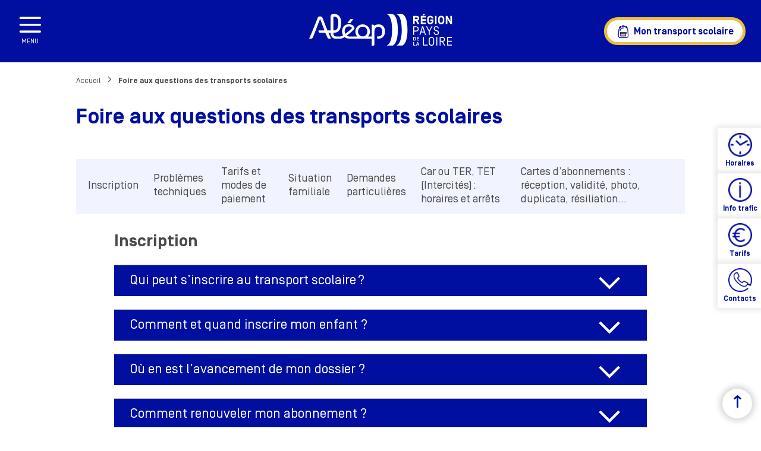

--- FILE ---
content_type: text/html; charset=UTF-8
request_url: https://aleop.paysdelaloire.fr/foire-aux-questions-des-transports-scolaires
body_size: 29190
content:
<!DOCTYPE html>
<html lang="fr" dir="ltr">
	<head>
		<script>
			window.dataLayer = window.dataLayer || [];
		</script>
		<!-- Google Tag Manager -->
		<script>(function(w,d,s,l,i){w[l]=w[l]||[];w[l].push({'gtm.start':
		new Date().getTime(),event:'gtm.js'});var f=d.getElementsByTagName(s)[0],
		j=d.createElement(s),dl=l!='dataLayer'?'&l='+l:'';j.async=true;j.src=
		'https://www.googletagmanager.com/gtm.js?id='+i+dl;f.parentNode.insertBefore(j,f);
		})(window,document,'script','dataLayer','GTM-P7FN3V8');</script>
		<!-- End Google Tag Manager -->
		<meta charset="utf-8" />
<meta name="description" content="" />
<link rel="canonical" href="https://aleop.paysdelaloire.fr/foire-aux-questions-des-transports-scolaires" />
<meta name="Generator" content="Drupal 10 (https://www.drupal.org)" />
<meta name="MobileOptimized" content="width" />
<meta name="HandheldFriendly" content="true" />
<meta name="viewport" content="width=device-width, initial-scale=1.0" />
<link rel="icon" href="/themes/custom/aleop/favicon.ico" type="image/vnd.microsoft.icon" />
<link rel="alternate" hreflang="fr" href="https://aleop.paysdelaloire.fr/foire-aux-questions-des-transports-scolaires" />

		<title>Foire aux questions des transports scolaires | Aleop</title>
		<link rel="stylesheet" media="all" href="/sites/default/files/css/css_MnbvQK5k8jVTl3qmRmnbCt-tlVoy82CCH_3aTy3lqSA.css?delta=0&amp;language=fr&amp;theme=aleop&amp;include=eJx1jVEOhCAMRC9k5UimQAXWStkCyXr71cS4H2S_OnmTea1HbbQbi5UmZJJiAotFhtoOTjlMBRWDYonVeO0Fef6RuefSLacayd_rpwRIOwaCU7JNr3cnPZaeFnRO1CfJ5knjchX20PN1_mkbfdrYYXZRdOQN7Q2zeAIolwLWznxjy-I2gEqoLp7_df8CbKRqPA" />
<link rel="stylesheet" media="all" href="/sites/default/files/css/css_sY-JvIMe6a0r8SJEAfciACcyz3firNbwCtNXz6J1t40.css?delta=1&amp;language=fr&amp;theme=aleop&amp;include=eJx1jVEOhCAMRC9k5UimQAXWStkCyXr71cS4H2S_OnmTea1HbbQbi5UmZJJiAotFhtoOTjlMBRWDYonVeO0Fef6RuefSLacayd_rpwRIOwaCU7JNr3cnPZaeFnRO1CfJ5knjchX20PN1_mkbfdrYYXZRdOQN7Q2zeAIolwLWznxjy-I2gEqoLp7_df8CbKRqPA" />
<link rel="stylesheet" media="print" href="/sites/default/files/css/css_s_YpvlzoTAqw_pZ0ujdcBg0X3ZT21xZ3AJj8QGUb488.css?delta=2&amp;language=fr&amp;theme=aleop&amp;include=eJx1jVEOhCAMRC9k5UimQAXWStkCyXr71cS4H2S_OnmTea1HbbQbi5UmZJJiAotFhtoOTjlMBRWDYonVeO0Fef6RuefSLacayd_rpwRIOwaCU7JNr3cnPZaeFnRO1CfJ5knjchX20PN1_mkbfdrYYXZRdOQN7Q2zeAIolwLWznxjy-I2gEqoLp7_df8CbKRqPA" />
<link rel="stylesheet" media="all" href="/sites/default/files/css/css_tnsQHBQ67PZ4dkBEWkQ7K5vrPk2cGAw6_jFTvRiC-hw.css?delta=3&amp;language=fr&amp;theme=aleop&amp;include=eJx1jVEOhCAMRC9k5UimQAXWStkCyXr71cS4H2S_OnmTea1HbbQbi5UmZJJiAotFhtoOTjlMBRWDYonVeO0Fef6RuefSLacayd_rpwRIOwaCU7JNr3cnPZaeFnRO1CfJ5knjchX20PN1_mkbfdrYYXZRdOQN7Q2zeAIolwLWznxjy-I2gEqoLp7_df8CbKRqPA" />

		
		<script type="application/ld+json">
			{
				"@context": "https://schema.org",
				"@type": "Organization",
				"url": "https://aleop.paysdelaloire.fr/",
				"logo": "https://aleop.paysdelaloire.fr/themes/custom/aleop/img/logo_seo.svg"
			}
		</script>
	</head>
	<body class="path-node page-node-type-page" id="top-page">
	<!-- Google Tag Manager (noscript) -->
	<noscript><iframe src="https://www.googletagmanager.com/ns.html?id=GTM-P7FN3V8"
	height="0" width="0" style="display:none;visibility:hidden"></iframe></noscript>
	<!-- End Google Tag Manager (noscript) -->
	<a href="#main-content" class="visually-hidden focusable">
		Aller au contenu principal
	</a>
		
		  <div class="dialog-off-canvas-main-canvas" data-off-canvas-main-canvas>
    <div class="layout-container">

	<header role="banner">
		  <div class="region region-header">
    <nav role="navigation" aria-labelledby="block-aleop-main-menu-menu"  id="block-aleop-main-menu">
			
<div class="main-menu">
    <button type="button" aria-label="Ouvrir le menu de navigation" aria-controls="menu">
        <span tabindex="0" class="burgermenu">Menu</span>
    </button>
    <div class="megamenu hidden">
        
           <div class="megamenu-flex-contain">
                                                            <ul class="left-col hidden menu-wrapper" role="menu" id="block-aleop-main-menu-menu">
                                                                                <li  tabindex="0" aria-controls="menu-1" role="menuitem" aria-expanded="false">
                                    <span>Mes déplacements</span>
                                                                            <div class="sub-menu hidden" id="menu-1">
                                                
           <div class="megamenu-flex-contain">
                                                            <ul>
                                                                                    <li >
                                    <a href="/mes-deplacements/je-recherche-un-itineraire" data-drupal-link-system-path="node/2826">Itinéraires</a>
                                                                    </li>
                                                            <li >
                                    <a href="/je-recherche-un-horaire-aleop" data-drupal-link-system-path="node/3551">Horaires</a>
                                                                    </li>
                                                            <li >
                                    <a href="/mes-deplacements/mon-reseau-aleop" data-drupal-link-system-path="node/2814">Plan</a>
                                                                    </li>
                                                            <li >
                                    <a href="/mes-deplacements/info-trafic" data-drupal-link-system-path="node/2815">Info trafic</a>
                                                                    </li>
                                                        </ul>
                

                
                                        </div>
                                                                    </li>
                                                            <li  tabindex="0" aria-controls="menu-2" role="menuitem" aria-expanded="false">
                                    <span>Mes tarifs</span>
                                                                            <div class="sub-menu hidden" id="menu-2">
                                                
           <div class="megamenu-flex-contain">
                                                            <ul>
                                                                                    <li >
                                    <a href="/mes-tarifs/tarifs" data-drupal-link-system-path="node/1837">Rechercher mon tarif</a>
                                                                    </li>
                                                            <li >
                                    <a href="/mes-tarifs/les-points-de-vente-aleop" data-drupal-link-system-path="node/3089">Où acheter mon billet</a>
                                                                    </li>
                                                        </ul>
                

                
                                        </div>
                                                                    </li>
                                                            <li  tabindex="0" aria-controls="menu-3" role="menuitem" aria-expanded="false">
                                    <span>Mes services</span>
                                                                            <div class="sub-menu hidden" id="menu-3">
                                                
           <div class="megamenu-flex-contain">
                                                            <ul>
                                                                                    <li >
                                    <a href="/mes-services/il-y-forcement-une-solution-aleop-faite-pour-moi" data-drupal-link-system-path="node/2818">Mes solutions de mobilité</a>
                                                                    </li>
                                                            <li >
                                    <a href="/mes-services/aleop-sengage-pour-ma-mobilite" data-drupal-link-system-path="node/2819">Aléop s&#039;engage</a>
                                                                    </li>
                                                        </ul>
                

                
                                        </div>
                                                                    </li>
                                                            <li  class="no-link-below">
                                    <a href="/foire-aux-questions" data-drupal-link-system-path="node/2816">Foire aux questions</a>
                                                                    </li>
                                                            <li  class="no-link-below">
                                    <a href="/actualites" data-drupal-link-system-path="actualites">Actualités</a>
                                                                    </li>
                                                            <li  class="no-link-below">
                                    <a href="/mes-contacts" data-drupal-link-system-path="node/2851">Mes contacts</a>
                                                                    </li>
                                                        </ul>
                

                
    
    
    
                    <div class="right-col">
                    <div class="top">
                        


<div>
	
		
			<div class="search-nav-button">
	<div class="open"></div>
	<div class="close"></div>
</div>
<div class="search-nav-container">
	<div class="search-nav">
		<form method="post" accept-charset="UTF-8">
  <form class="search-form" data-drupal-selector="search-form-2" action="/foire-aux-questions-des-transports-scolaires" method="post" id="search-form--2" accept-charset="UTF-8">
  <div class="js-form-item form-item js-form-type-textfield form-item-text js-form-item-text">
        <label for="edit-text--2">Moteur de recherche</label>
  


  

  
    <input data-drupal-selector="edit-text" type="text" id="edit-text--2" name="text" value="" size="60" maxlength="128" placeholder="Je recherche" class="form-text" />
  
    
</div>
<div class="reset">X</div><input data-drupal-selector="form-buhluhljpu0-unejrigivqifz5gwbgyv8kyho4huf6y" type="hidden" name="form_build_id" value="form-BUhlUHlJpU0-unEJRiGivQIfZ5gWbGYV8kyHO4HUF6Y" /><input data-drupal-selector="edit-search-form-2" type="hidden" name="form_id" value="search_form" /><div data-drupal-selector="edit-actions" class="form-actions js-form-wrapper form-wrapper" id="edit-actions--2"><input data-drupal-selector="edit-submit" type="submit" id="edit-submit--2" name="op" value="Rechercher" class="button button--primary js-form-submit form-submit" /></div>

</form>

</form>


		<div class="loader"></div>
		<div class="search-nav-results"></div>
	</div>
</div>
	</div>

                        <div class="social">
                            
              <ul id="block-aleop-social-networks-menu-menu">
              <li>
        <a href="https://www.facebook.com/aleop/" class="facebook" target="_blank">Facebook</a>
              </li>
          <li>
        <a href="https://twitter.com/reseau_Aleop" class="twitter" target="_blank">Twitter</a>
              </li>
        </ul>
  


                        </div>
                    </div>
                    <span class="griffe"></span>
                </div>
                
           </div>

    </div>
</div>
	</nav>



<div id="block-aleop-branding">
	
		
	      <a href="/" rel="home" class="site-logo">
      <img src="/themes/custom/aleop/logo.svg" alt="Aléop – Région Pays de la Loire – retour à l’accueil" />
    </a>
        <div class="site-name">
      <a href="/" rel="home">Aleop</a>
    </div>
    </div>



<div id="block-search-form">
	
		
			<div class="search-nav-button">
	<div class="open"></div>
	<div class="close"></div>
</div>
<div class="search-nav-container">
	<div class="search-nav">
		<form method="post" accept-charset="UTF-8">
  <form class="search-form" data-drupal-selector="search-form" action="/foire-aux-questions-des-transports-scolaires" method="post" id="search-form" accept-charset="UTF-8">
  <div class="js-form-item form-item js-form-type-textfield form-item-text js-form-item-text">
        <label for="edit-text">Moteur de recherche</label>
  


  

  
    <input data-drupal-selector="edit-text" type="text" id="edit-text" name="text" value="" size="60" maxlength="128" placeholder="Je recherche" class="form-text" />
  
    
</div>
<div class="reset">X</div><input data-drupal-selector="form-yi3z8di31-p0gqtz4ktovy7o93dprhcexl-bn7jtnzk" type="hidden" name="form_build_id" value="form-yi3z8di31_p0GQTz4KtOvy7O93dprhcexL_Bn7JTnzk" /><input data-drupal-selector="edit-search-form" type="hidden" name="form_id" value="search_form" /><div data-drupal-selector="edit-actions" class="form-actions js-form-wrapper form-wrapper" id="edit-actions"><input data-drupal-selector="edit-submit" type="submit" id="edit-submit" name="op" value="Rechercher" class="button button--primary js-form-submit form-submit" /></div>

</form>

</form>


		<div class="loader"></div>
		<div class="search-nav-results"></div>
	</div>
</div>
	</div>



<div id="block-montransportscolaire">
	
		
			
            <div class="field field--name-body field--type-text-with-summary field--label-hidden field__item"><p><a class="school-bag" href="/aleop-je-minforme-sur-les-transports-scolaires" data-entity-type="node" data-entity-uuid="d591f7ca-b7b1-4e9f-a167-9c0bafca55aa" data-entity-substitution="canonical">Mon transport scolaire</a></p></div>
      
	</div>

  </div>

		  <div class="region region-header-tools">
    <div data-drupal-messages-fallback class="hidden"></div>
<nav role="navigation" aria-labelledby="block-aleop-tools-menu"  id="block-aleop-tools">
			
              <ul id="block-aleop-tools-menu-menu">
              <li>
        <a href="/sitemap" data-drupal-link-system-path="sitemap">Plan du site</a>
              </li>
        </ul>
  


	</nav>

  </div>

		  <div class="region region-breadcrumb">
    


<div id="block-aleop-breadcrumbs">
	
		
			  <nav role="navigation" aria-labelledby="system-breadcrumb">
    <span id="system-breadcrumb" class="visually-hidden">Fil d'Ariane</span>
    <ol>
          <li>
                  <a href="/">Accueil</a>
              </li>
          <li>
                  Foire aux questions des transports scolaires
              </li>
        </ol>
  </nav>
<script type="application/ld+json">{"@context":"http:\/\/schema.org","@type":"BreadcrumbList","itemListElement":[{"@type":"ListItem","position":1,"item":{"@id":"https:\/\/aleop.paysdelaloire.fr\/","name":"Accueil"}}]}</script>


	</div>

  </div>

	</header>

	<main role="main">
		<a id="main-content" tabindex="-1"></a>		  <div class="region region-content">
    <nav role="navigation" aria-labelledby="block-second-menu-menu"  id="block-second-menu">
			

                <ul id="block-second-menu-menu">
                        <li>
                                    


<article data-history-node-id="12" class="node node--type-tooltip-menu-item node--view-mode-teaser clearfix">
    <a class="open-tooltip"
       href="/je-recherche-un-horaire-aleop"
              title="Afficher les horaires"
       aria-label="Afficher les horaires">
       
                
            <div class="field field--name-field-picto field--type-image field--label-hidden field__item">    <picture>
                  <source srcset="/sites/default/files/styles/tooltip_menu_picto_desktop/public/tooltip/picto/Horaires.png.webp?itok=KmniPCY7 1x" media="all and (min-width: 1024px)" type="image/webp" width="50" height="50"/>
              <source srcset="/sites/default/files/styles/tooltip_menu_picto_tablet/public/tooltip/picto/Horaires.png.webp?itok=Iten3kxK 1x" media="all and (min-width: 560px) and (max-width: 1024px)" type="image/webp" width="50" height="50"/>
              <source srcset="/sites/default/files/styles/tooltip_menu_picto_mobile/public/tooltip/picto/Horaires.png.webp?itok=3z5e3mq3 1x" type="image/webp" width="50" height="50"/>
                  <img loading="lazy" src="/sites/default/files/styles/tooltip_menu_picto_mobile/public/tooltip/picto/Horaires.png.webp?itok=3z5e3mq3" width="50" height="50" alt="" />

  </picture>

</div>
      
        
        <span> 
<span>Horaires</span>
</span>
        
    </a>

    <div class="tooltip-widget hidden ">
        <div class="close">X</div>
        <span class="arrow"></span>
                    
            </div>
</article>

                            </li>
                    <li>
                                    


<article data-history-node-id="13" class="node node--type-tooltip-menu-item node--view-mode-teaser clearfix">
    <a class="open-tooltip"
       href="/mes-deplacements/info-trafic"
              title="Afficher les info trafic"
       aria-label="Afficher les info trafic">
       
                
            <div class="field field--name-field-picto field--type-image field--label-hidden field__item">    <picture>
                  <source srcset="/sites/default/files/styles/tooltip_menu_picto_desktop/public/tooltip/picto/Infos.png.webp?itok=sL2pIHf- 1x" media="all and (min-width: 1024px)" type="image/webp" width="50" height="50"/>
              <source srcset="/sites/default/files/styles/tooltip_menu_picto_tablet/public/tooltip/picto/Infos.png.webp?itok=GdvbWRN- 1x" media="all and (min-width: 560px) and (max-width: 1024px)" type="image/webp" width="50" height="50"/>
              <source srcset="/sites/default/files/styles/tooltip_menu_picto_mobile/public/tooltip/picto/Infos.png.webp?itok=zsD6PcH- 1x" type="image/webp" width="50" height="50"/>
                  <img loading="lazy" src="/sites/default/files/styles/tooltip_menu_picto_mobile/public/tooltip/picto/Infos.png.webp?itok=zsD6PcH-" width="50" height="50" alt="" />

  </picture>

</div>
      
        
        <span> 
<span>Info trafic</span>
</span>
        
    </a>

    <div class="tooltip-widget hidden ">
        <div class="close">X</div>
        <span class="arrow"></span>
                    
            </div>
</article>

                            </li>
                    <li>
                                    


<article data-history-node-id="14" class="node node--type-tooltip-menu-item node--view-mode-teaser clearfix">
    <a class="open-tooltip"
       href="/mes-tarifs/tarifs"
              title="Afficher les tarifs"
       aria-label="Afficher les tarifs">
       
                
            <div class="field field--name-field-picto field--type-image field--label-hidden field__item">    <picture>
                  <source srcset="/sites/default/files/styles/tooltip_menu_picto_desktop/public/tooltip/picto/Tarifs.png.webp?itok=dscMPhXm 1x" media="all and (min-width: 1024px)" type="image/webp" width="50" height="50"/>
              <source srcset="/sites/default/files/styles/tooltip_menu_picto_tablet/public/tooltip/picto/Tarifs.png.webp?itok=Ytw0N7El 1x" media="all and (min-width: 560px) and (max-width: 1024px)" type="image/webp" width="50" height="50"/>
              <source srcset="/sites/default/files/styles/tooltip_menu_picto_mobile/public/tooltip/picto/Tarifs.png.webp?itok=F3rk045P 1x" type="image/webp" width="50" height="50"/>
                  <img loading="lazy" src="/sites/default/files/styles/tooltip_menu_picto_mobile/public/tooltip/picto/Tarifs.png.webp?itok=F3rk045P" width="50" height="50" alt="" />

  </picture>

</div>
      
        
        <span> 
<span>Tarifs</span>
</span>
        
    </a>

    <div class="tooltip-widget hidden ">
        <div class="close">X</div>
        <span class="arrow"></span>
                    
            </div>
</article>

                            </li>
                    <li>
                                    


<article data-history-node-id="2856" class="node node--type-tooltip-menu-item node--view-mode-teaser clearfix">
    <a class="open-tooltip"
       href="/mes-contacts"
              title="Afficher les contacts"
       aria-label="Afficher les contacts">
       
                
            <div class="field field--name-field-picto field--type-image field--label-hidden field__item">    <picture>
                  <source srcset="/sites/default/files/styles/tooltip_menu_picto_desktop/public/tooltip/picto/microsoftteams-image_1.png.webp?itok=wB50NLj8 1x" media="all and (min-width: 1024px)" type="image/webp" width="50" height="50"/>
              <source srcset="/sites/default/files/styles/tooltip_menu_picto_tablet/public/tooltip/picto/microsoftteams-image_1.png.webp?itok=STh85JUG 1x" media="all and (min-width: 560px) and (max-width: 1024px)" type="image/webp" width="50" height="50"/>
              <source srcset="/sites/default/files/styles/tooltip_menu_picto_mobile/public/tooltip/picto/microsoftteams-image_1.png.webp?itok=CvR2Vq_o 1x" type="image/webp" width="50" height="50"/>
                  <img loading="lazy" src="/sites/default/files/styles/tooltip_menu_picto_mobile/public/tooltip/picto/microsoftteams-image_1.png.webp?itok=CvR2Vq_o" width="50" height="50" alt="" />

  </picture>

</div>
      
        
        <span> 
<span>Contacts</span>
</span>
        
    </a>

    <div class="tooltip-widget hidden ">
        <div class="close">X</div>
        <span class="arrow"></span>
                    
            <div class="field field--name-body field--type-text-with-summary field--label-hidden field__item"><p>Contacts</p></div>
      
            </div>
</article>

                            </li>
            </ul>
        


	</nav>



<div id="block-aleop-content">
	
		
			


<article data-history-node-id="2847" class="node node--type-page node--promoted node--view-mode-full clearfix">
            <script type="application/ld+json">{"@context":"http:\/\/schema.org","@type":"FAQPage","mainEntity":[{"@type":"Question","name":"Qui peut s\u2019inscrire au transport scolaire\u202f?","dateCreated":"2026-01-15T10:26:54+01:00","author":{"@type":"Organization","name":"Al\u00e9op","url":"https:\/\/aleop.paysdelaloire.fr"},"acceptedAnswer":{"@type":"Answer","text":"<p>Votre enfant est concern\u00e9 si :<\/p><ul><li>Il est domicili\u00e9 dans la r\u00e9gion des Pays de la Loire<\/li><li>Il est scolaris\u00e9 :&nbsp;<br>- de la maternelle \u00e0 la terminale, apprenti (pour les seuls niveaux 5 (CAP) et 4 (Bac pro, brevets professionnels et mentions compl\u00e9mentaires)<br>- Il est demi-pensionnaire, externe ou interne<br>- Il est dans un \u00e9tablissement d\u2019enseignement public ou priv\u00e9, sous contrat du minist\u00e8re de l\u2019\u00c9ducation Nationale, de l\u2019Agriculture, des arm\u00e9es, de la mer ou \u00e9coles de production<\/li><\/ul><p>L\u2019\u00e9l\u00e8ve qui ne remplit pas l\u2019ensemble des conditions est consid\u00e9r\u00e9 comme Non-Ayant droit au transport scolaire. Il ne pourra pas pr\u00e9tendre \u00e0 la cr\u00e9ation d\u2019un point d\u2019arr\u00eat et sera transport\u00e9 dans la limite des places disponibles, il devra donc se conformer au plan de transport existant, mais pourra b\u00e9n\u00e9ficier du tarif-Ayant-Droit (scolaires hors carte scolaire, \u00e9l\u00e8ves en IME, \u00e9l\u00e8ves en \u00e9tablissements priv\u00e9s hors contrat). <em>cf. chapitre 2 du <\/em><a href=\"\/node\/2905\" data-entity-type=\"node\" data-entity-uuid=\"0a615603-4f45-4135-a1eb-ed89667b13f6\" data-entity-substitution=\"canonical\"><em>r\u00e8glement r\u00e9gional des transports<\/em><\/a><em>.<\/em><\/p>","dateCreated":"2026-01-15T10:26:54+01:00","url":"https:\/\/aleop.paysdelaloire.fr\/foire-aux-questions-des-transports-scolaires","author":{"@type":"Organization","name":"Al\u00e9op","url":"https:\/\/aleop.paysdelaloire.fr"}}},{"@type":"Question","name":"Comment et quand inscrire mon enfant ?","dateCreated":"2026-01-15T10:26:54+01:00","author":{"@type":"Organization","name":"Al\u00e9op","url":"https:\/\/aleop.paysdelaloire.fr"},"acceptedAnswer":{"@type":"Answer","text":"<p style=\"-webkit-text-stroke-width:0px;background-color:rgb(255, 255, 255);color:rgb(0, 0, 0);font-family:&quot;Simplon Norm&quot;;font-size:1.125em;font-style:normal;font-variant-caps:normal;font-variant-ligatures:normal;font-weight:400;letter-spacing:normal;line-height:1.5em;orphans:2;text-align:start;text-decoration-color:initial;text-decoration-style:initial;text-decoration-thickness:initial;text-indent:0px;text-transform:none;white-space:normal;widows:2;word-spacing:0px;\">Les inscriptions pour la rentr\u00e9e 2025\/2026 sont ouvertes du 11 juin au 15 juillet.<strong> <\/strong>En dehors de cette p\u00e9riode, l'inscription est possible en cours d'ann\u00e9e, sous r\u00e9serve de places disponibles.&nbsp;<\/p><p><strong>C\u2019est \u00e0 partir de votre compte transport Al\u00e9op que vous faites toutes vos demandes.\u202fVous ne devez donc poss\u00e9der qu\u2019un seul compte pour tous vos enfants (y compris en garde altern\u00e9e).<\/strong><\/p><p>Avant de commencer, munissez-vous :<\/p><ul><li>D\u2019une photo d'identit\u00e9 num\u00e9ris\u00e9e de votre enfant (si c\u2019est une nouvelle inscription)<\/li><li>De votre carte bancaire si vous souhaitez payer au comptant ou d\u2019un relev\u00e9 d\u2019identit\u00e9 bancaire (RIB) si vous souhaitez r\u00e9gler par pr\u00e9l\u00e8vement automatique (en 3 fois)<\/li><li>Pour les enfants ASE, justificatif de prise en charge du D\u00e9partement<\/li><\/ul><p><strong>L'inscription s'effectue en ligne. &nbsp;<\/strong><\/p><ul><li>Connectez-vous \u00e0 <a href=\"https:\/\/inscriptions-scolaires.aleop.paysdelaloire.fr\/\">votre compte transport<\/a><\/li><li>Vous poss\u00e9dez d\u00e9j\u00e0 un compte : renseignez vos identifiants et mot de passe -&gt; inscrivez vos enfants<\/li><li>Vous ne poss\u00e9dez pas encore de compte : cr\u00e9ez un compte -&gt; inscrivez vos enfants<\/li><li>\u00c0 la fin de votre saisie, choisissez votre mode de paiement : carte bancaire (paiement comptant), pr\u00e9l\u00e8vement automatique (en 3 fois)<\/li><\/ul><p>Afin de prendre en charge la gratuit\u00e9 du 3\u00e8me enfant transport\u00e9, assurez-vous que les dossiers sont valid\u00e9s avant de choisir votre mode de paiement.<\/p><p>Une fois les donn\u00e9es renseign\u00e9es et l\u2019op\u00e9ration valid\u00e9e, un courriel de confirmation vous sera adress\u00e9.<\/p><p>Les inscriptions aux transports scolaires s'effectuent entre mi-juin et mi-juillet. En dehors de cette p\u00e9riode, l'inscription est possible en cours d'ann\u00e9e, sous r\u00e9serve de places disponibles. Notez que tout trimestre entam\u00e9 est d\u00fb du 1er jour de la rentr\u00e9e scolaire au 31 d\u00e9cembre \/ 1er janvier au 31 mars \/ 1er avril au dernier jour de l\u2019ann\u00e9e scolaire.<\/p>","dateCreated":"2026-01-15T10:26:54+01:00","url":"https:\/\/aleop.paysdelaloire.fr\/foire-aux-questions-des-transports-scolaires","author":{"@type":"Organization","name":"Al\u00e9op","url":"https:\/\/aleop.paysdelaloire.fr"}}},{"@type":"Question","name":"O\u00f9 en est l\u2019avancement de mon dossier ?","dateCreated":"2026-01-15T10:26:54+01:00","author":{"@type":"Organization","name":"Al\u00e9op","url":"https:\/\/aleop.paysdelaloire.fr"},"acceptedAnswer":{"@type":"Answer","text":"<p>Pour suivre l\u2019\u00e9tat d\u2019avancement de votre dossier, vous devez vous connecter <a href=\"https:\/\/inscriptions-scolaires.aleop.paysdelaloire.fr\/\">\u00e0 votre compte transport <\/a>avec vos identifiants et mot de passe.<\/p><p>Pour retrouver vos demandes, vous avez la possibilit\u00e9 de consulter la rubrique \u00ab\u202f<em>Mon foyer<\/em>\u202f\u00bb.<\/p><p>D\u00e8s lors que vous avez inscrit votre enfant, la demande de transport est \u00e9tudi\u00e9e par les services Al\u00e9op rattach\u00e9s \u00e0 votre d\u00e9partement de domiciliation. Lorsque la demande est valid\u00e9e, un courriel vous est adress\u00e9, vous invitant \u00e0 proc\u00e9der au paiement.<\/p><p>Afin de prendre en charge la gratuit\u00e9 du 3\u00e8me enfant transport\u00e9, assurez-vous que les dossiers sont valid\u00e9s avant de choisir votre mode de paiement.<\/p>","dateCreated":"2026-01-15T10:26:54+01:00","url":"https:\/\/aleop.paysdelaloire.fr\/foire-aux-questions-des-transports-scolaires","author":{"@type":"Organization","name":"Al\u00e9op","url":"https:\/\/aleop.paysdelaloire.fr"}}},{"@type":"Question","name":" Comment renouveler mon abonnement ?","dateCreated":"2026-01-15T10:26:54+01:00","author":{"@type":"Organization","name":"Al\u00e9op","url":"https:\/\/aleop.paysdelaloire.fr"},"acceptedAnswer":{"@type":"Answer","text":"<p>Connectez-vous<a href=\"https:\/\/inscriptions-scolaires.aleop.paysdelaloire.fr\/\"> \u00e0 votre compte transport<\/a> en indiquant votre identifiant et votre mot de passe.<\/p><p>Cliquez ensuite sur \u00ab\u202f<em>+ Nouvelle demande<\/em>\u202f\u00bb, puis \u00ab<em>\u202fRenouvellement<\/em>\u202f\u00bb. Choisissez le dossier de transport de l\u2019un de vos enfants. Poursuivre l\u2019inscription jusqu\u2019\u00e0 la derni\u00e8re \u00e9tape. V\u00e9rifiez les informations pr\u00e9remplies, les modifier ou les compl\u00e9ter si n\u00e9cessaire. &nbsp;<\/p><p>Proc\u00e9dez de la m\u00eame mani\u00e8re pour renouveler le dossier de vos autres enfants. &nbsp;<\/p><p>Attention :\u202f S\u2019il y a un changement de responsable l\u00e9gal pour votre enfant, contactez <a href=\"\/node\/2851\" data-entity-type=\"node\" data-entity-uuid=\"48b7a8c0-5884-43e3-aebe-369151e09b2e\" data-entity-substitution=\"canonical\">votre service Al\u00e9op<\/a>.<\/p>","dateCreated":"2026-01-15T10:26:54+01:00","url":"https:\/\/aleop.paysdelaloire.fr\/foire-aux-questions-des-transports-scolaires","author":{"@type":"Organization","name":"Al\u00e9op","url":"https:\/\/aleop.paysdelaloire.fr"}}},{"@type":"Question","name":"J'ai fait une inscription hors d\u00e9lai ","dateCreated":"2026-01-15T10:26:54+01:00","author":{"@type":"Organization","name":"Al\u00e9op","url":"https:\/\/aleop.paysdelaloire.fr"},"acceptedAnswer":{"@type":"Answer","text":"<p>Les inscriptions pour l\u2019ann\u00e9e 2025-2026 sont \u00e0 faire du 11 juin au 15 juillet 2025 pour d\u00e9marrer un abonnement en septembre.<\/p><p>Une majoration de 50 \u20ac par enfant est appliqu\u00e9e pour toute inscription effectu\u00e9e apr\u00e8s le d\u00e9lai fix\u00e9 et dont le retard est injustifi\u00e9.<br>Les situations permettant l\u2019exon\u00e9ration de cette majoration sont\u202f:<\/p><p><br>\u2022&nbsp;&nbsp;&nbsp;&nbsp;Affectation tardive (document rectorat ou de l\u2019\u00e9tablissement, contrat d\u2019apprentissage de l\u2019\u00e9l\u00e8ve),<br>\u2022&nbsp;&nbsp;&nbsp;&nbsp;Emm\u00e9nagement apr\u00e8s le d\u00e9lai fix\u00e9 pour s\u2019inscrire (bail ou document pr\u00e9cisant la date de l\u2019emm\u00e9nagement),<br>\u2022&nbsp;&nbsp;&nbsp;&nbsp;Changement niveau professionnel d\u2019un parent qui doit induire un besoin de transport qui n\u2019existait pas auparavant (contrat de travail ou avenant modifiant les horaires de travail),<br>\u2022&nbsp;&nbsp;&nbsp;&nbsp;Autres motifs du 1er juin au 15 septembre : d\u00e9c\u00e8s, hospitalisation (certificat de d\u00e9c\u00e8s, attestation d\u2019hospitalisation). Le certificat de d\u00e9c\u00e8s ou l\u2019attestation d\u2019hospitalisation devra \u00eatre sur la p\u00e9riode d\u2019inscription<br>\u2022&nbsp;&nbsp;&nbsp;&nbsp;Placement (attestation de prise en charge par le foyer d\u2019accueil),<br>\u2022&nbsp;&nbsp;&nbsp;&nbsp;Contrat d'apprentissage de l'\u00e9l\u00e8ve,<\/p><p>Pour \u00eatre pris en compte, le document justificatif recevable devra \u00eatre fourni au moment de l'inscription. Vous devrez charger votre document depuis votre compte transport dans la rubrique \u00ab Pi\u00e8ces \u00e0 fournir\". &nbsp; &nbsp; &nbsp;<\/p><p>Il n'y a pas de majoration pour les \u00e9l\u00e8ves inscrits \u00e0 partir du 1er novembre dont leur abonnement d\u00e9marre \u00e0 cette date.&nbsp;<br>Attention, dans le cas o\u00f9 un \u00e9l\u00e8ve monterait dans un car scolaire sans inscription pr\u00e9alable, son co\u00fbt d'abonnement sera major\u00e9 quoiqu'il en soit.<br><o:p><\/o:p><\/p>","dateCreated":"2026-01-15T10:26:54+01:00","url":"https:\/\/aleop.paysdelaloire.fr\/foire-aux-questions-des-transports-scolaires","author":{"@type":"Organization","name":"Al\u00e9op","url":"https:\/\/aleop.paysdelaloire.fr"}}},{"@type":"Question","name":"Comment annuler mon inscription ?","dateCreated":"2026-01-15T10:26:54+01:00","author":{"@type":"Organization","name":"Al\u00e9op","url":"https:\/\/aleop.paysdelaloire.fr"},"acceptedAnswer":{"@type":"Answer","text":"<p>Toute inscription entrainera une facturation (tout trimestre commenc\u00e9 est d\u00fb, du 1er jour de la rentr\u00e9e scolaire au 31 d\u00e9cembre \/ 1er janvier au 31 mars \/ 1er avril au dernier jour de l\u2019ann\u00e9e scolaire), sauf si vous r\u00e9siliez votre abonnement AVANT le 15 septembre 2025.&nbsp;<\/p>","dateCreated":"2026-01-15T10:26:54+01:00","url":"https:\/\/aleop.paysdelaloire.fr\/foire-aux-questions-des-transports-scolaires","author":{"@type":"Organization","name":"Al\u00e9op","url":"https:\/\/aleop.paysdelaloire.fr"}}},{"@type":"Question","name":"Abonnement Al\u00e9op et r\u00e9seau urbain","dateCreated":"2026-01-15T10:26:54+01:00","author":{"@type":"Organization","name":"Al\u00e9op","url":"https:\/\/aleop.paysdelaloire.fr"},"acceptedAnswer":{"@type":"Answer","text":"<h4>L\u2019\u00e9tablissement scolaire de votre enfant est en Maine-et-Loire, Mayenne, Sarthe ou Vend\u00e9e :<\/h4><p>Il n\u2019existe pas d\u2019abonnement scolaire combinant Al\u00e9op + un r\u00e9seau urbain sur ces d\u00e9partements.<\/p><p>&nbsp;<\/p><h4>L\u2019\u00e9tablissement scolaire de votre enfant est en Loire-Atlantique :<\/h4><ul><li><strong>Si votre enfant se d\u00e9place en car scolaire ou en TER : &nbsp;<\/strong><br>Il n\u2019existe pas d\u2019abonnement scolaire combinant Al\u00e9op + un r\u00e9seau urbain.<\/li><li><strong>Si votre enfant se d\u00e9place en car de ligne r\u00e9guli\u00e8re : &nbsp;<\/strong><br>Al\u00e9op vous offre la possibilit\u00e9 de combiner votre abonnement avec les r\u00e9seaux urbains Naolib Transports en commun et Yc\u00e9o (s\u00e9lection \u00e0 faire au moment de l\u2019inscription). &nbsp;<\/li><\/ul><p><a class=\"arrow\" href=\"\/node\/1837\" data-entity-type=\"node\" data-entity-uuid=\"73b227a0-138c-4ee1-89c7-6076d8b34df1\" data-entity-substitution=\"canonical\">Je d\u00e9couvre les tarifs<\/a><\/p>","dateCreated":"2026-01-15T10:26:54+01:00","url":"https:\/\/aleop.paysdelaloire.fr\/foire-aux-questions-des-transports-scolaires","author":{"@type":"Organization","name":"Al\u00e9op","url":"https:\/\/aleop.paysdelaloire.fr"}}},{"@type":"Question","name":"J\u2019habite une agglom\u00e9ration","dateCreated":"2026-01-15T10:26:54+01:00","author":{"@type":"Organization","name":"Al\u00e9op","url":"https:\/\/aleop.paysdelaloire.fr"},"acceptedAnswer":{"@type":"Answer","text":"<p>Si vous \u00eates domicili\u00e9 au sein d\u2019une agglom\u00e9ration qui dispose de son propre r\u00e9seau de transport et que votre enfant est scolaris\u00e9 au sein de cette m\u00eame agglom\u00e9ration, alors vous ne d\u00e9pendez pas d\u2019Al\u00e9op. Vous devez vous inscrire sur le r\u00e9seau de transport de cette agglom\u00e9ration : &nbsp;<\/p><p><strong>Loire-Atlantique :<\/strong><\/p><ul><li>Nantes : <a href=\"https:\/\/naolib.fr\/fr\/transports-en-commun\/tram-bus-navibus\" target=\"_blank\">naolib.fr<\/a><\/li><li>Saint-Nazaire : <a href=\"https:\/\/www.yceo-mobilite.fr\/\" target=\"_blank\">Yc\u00e9o<\/a><\/li><li>Clisson : <a href=\"https:\/\/clissonsevremaine.fr\/\" target=\"_blank\">clissonsevremaine.fr<\/a><\/li><li>Pornic Agglo Pays de Retz : <a href=\"https:\/\/heoh-mobilite.fr\/\" target=\"_blank\">https:\/\/heoh-mobilite.fr\/<\/a><\/li><\/ul><p>&nbsp;<\/p><p><strong>Maine et Loire :<\/strong><\/p><ul><li>Angers : <a href=\"https:\/\/www.irigo.fr\/\" target=\"_blank\">irigo.fr<\/a><\/li><li>Agglom\u00e9ration des Mauges : <a href=\"https:\/\/www.mooj.fr\/\" target=\"_blank\">mooj.fr<\/a><\/li><li>Agglom\u00e9ration de Saumur : <a href=\"https:\/\/ogalo-saumurvaldeloire.fr\/\" target=\"_blank\">ogalo-saumurvaldeloire.fr<\/a><\/li><li>Agglom\u00e9ration de Cholet : <a href=\"https:\/\/www.choletbus.fr\/\" target=\"_blank\">choletbus.fr<\/a><\/li><\/ul><p>&nbsp;<\/p><p><strong>Mayenne : &nbsp;<\/strong><\/p><ul><li>Laval : <a href=\"https:\/\/www.tul-laval.com\/fr\/\" target=\"_blank\">tul-laval.com<\/a><\/li><li>Mayenne\u202f: <a href=\"https:\/\/www.ville-mayenne.fr\/utile\/deplacement\/transports-commun\/\" target=\"_blank\">www.ville-mayenne.fr\/utile\/deplacement\/transports-commun\/<\/a><\/li><\/ul><p>&nbsp;<\/p><p><strong>Sarthe :<\/strong><\/p><ul><li>Le Mans : <a href=\"https:\/\/www.setram.fr\/\" target=\"_blank\">setram.fr<\/a><\/li><\/ul><p>&nbsp;<\/p><p><strong>Vend\u00e9e :<\/strong><\/p><ul><li>La Roche sur Yon : <a href=\"https:\/\/www.impulsyon.fr\/\" target=\"_blank\">impulsyon.fr<\/a><\/li><\/ul>","dateCreated":"2026-01-15T10:26:54+01:00","url":"https:\/\/aleop.paysdelaloire.fr\/foire-aux-questions-des-transports-scolaires","author":{"@type":"Organization","name":"Al\u00e9op","url":"https:\/\/aleop.paysdelaloire.fr"}}},{"@type":"Question","name":"Je suis scolaris\u00e9 dans une autre R\u00e9gion","dateCreated":"2026-01-15T10:26:54+01:00","author":{"@type":"Organization","name":"Al\u00e9op","url":"https:\/\/aleop.paysdelaloire.fr"},"acceptedAnswer":{"@type":"Answer","text":"<p>Si vous habitez les Pays de la Loire et que votre enfant est scolaris\u00e9 en Centre Val de Loire, Bretagne, Normandie ou Nouvelle Aquitaine, vous pouvez peut-\u00eatre b\u00e9n\u00e9ficier d\u2019un remboursement d\u2019une partie des frais de transports.<\/p><p><strong>Je circule en car dans une autre R\u00e9gion<\/strong>\u202f: contactez <a href=\"\/node\/2851\" data-entity-type=\"node\" data-entity-uuid=\"48b7a8c0-5884-43e3-aebe-369151e09b2e\" data-entity-substitution=\"canonical\">votre service Al\u00e9op.<\/a><\/p><p>&nbsp;<\/p><p><strong>Je circule en TER dans une autre R\u00e9gion\u202f:<\/strong><\/p><p>Vous pouvez peut-\u00eatre b\u00e9n\u00e9ficier d'une subvention pour l\u2019abonnement de train (Voir les conditions d\u2019attribution ci-apr\u00e8s).<\/p><p>Voyager avec un abonnement dont le prix ne d\u00e9passe pas le prix d\u2019un\u202fabonnement Tutti mensuel\u202fou de billets dont le prix ne d\u00e9passe pas le prix d\u2019un\u202fbillet Mezzo et dont la dur\u00e9e de validit\u00e9 couvre l\u2019ann\u00e9e scolaire. &nbsp;<\/p><p>Si vous r\u00e9pondez aux crit\u00e8res, votre demande de subvention (Formulaire subvention TER en dehors de la r\u00e9gion Pays de la Loire ) est \u00e0 transmettre \u00e0 chaque fin de trimestre au service Al\u00e9op de votre d\u00e9partement : &nbsp;<\/p><p><a class=\"file-icon\" href=\"\/sites\/default\/files\/Subvention_TER_44_49_53_72_85_2025-2026_V2.pdf\" data-entity-type=\"file\" data-entity-uuid=\"8ee19215-0e4a-4573-9522-fdeabc495ddd\" data-entity-substitution=\"file\">Je demande une subvention<\/a><\/p>","dateCreated":"2026-01-15T10:26:54+01:00","url":"https:\/\/aleop.paysdelaloire.fr\/foire-aux-questions-des-transports-scolaires","author":{"@type":"Organization","name":"Al\u00e9op","url":"https:\/\/aleop.paysdelaloire.fr"}}},{"@type":"Question","name":"Je n\u2019arrive pas \u00e0 me connecter \u00e0 mon compte transport","dateCreated":"2026-01-15T10:26:54+01:00","author":{"@type":"Organization","name":"Al\u00e9op","url":"https:\/\/aleop.paysdelaloire.fr"},"acceptedAnswer":{"@type":"Answer","text":"<p>Avant de commencer, quelques conseils pratiques.<\/p><p><strong>Pour proc\u00e9der \u00e0 l\u2019inscription : &nbsp;<\/strong><\/p><ul><li>Utiliser un ordinateur et non un t\u00e9l\u00e9phone portable ou une tablette tactile<\/li><li>Disposer d\u2019une connexion Internet<\/li><li>Se connecter sur le navigateur web Firefox ou Google Chrome<\/li><li>Utiliser de pr\u00e9f\u00e9rence le code postal pour la saisie d\u2019une ville &nbsp;<\/li><li>Indiquer obligatoirement votre commune d\u00e9l\u00e9gu\u00e9e si vous habitez une commune nouvelle<\/li><li>Pr\u00e9parer une photo de votre enfant au format informatique (JPEG, PNG ou GIF, 5MO maximum)<\/li><\/ul><p>La commune de naissance ou le pays de naissance du repr\u00e9sentant l\u00e9gal est obligatoire, si vous ne renseignez pas cette information, vous ne pourrez pas passer \u00e0 l\u2019\u00e9tape suivante<\/p><p>Si vous n\u2019avez pas Internet, vous pouvez vous rendre \u00e0 la mairie de votre commune, aupr\u00e8s de votre gestionnaire transport, \u00e0 la m\u00e9diath\u00e8que, \u00e0 l\u2019\u00e9tablissement scolaire de votre enfant, dans votre famille, chez un voisin\u2026<\/p><p><strong>Information sur votre navigateur&nbsp;:<\/strong><\/p><p>Si vous rencontrez des difficult\u00e9s, il vous faudra consulter les informations techniques de votre navigateur que vous devrez communiquer \u00e0 votre interlocuteur transport. Il vous sera pr\u00e9cis\u00e9 le syst\u00e8me de navigation, le navigateur, la version du navigateur, la langue et le bloqueur de publicit\u00e9s actif.<\/p><p>Si vous ne retrouvez pas votre mot de passe et\/ou votre identifiant, consultez la rubrique \u00ab J\u2019ai perdu mon mot de passe et\/ou mon identifiant \u00bb<\/p><p><strong>Quelques astuces si vous ne parvenez pas \u00e0 vous connecter \u00e0 votre compte transport\u202f:<\/strong><\/p><p>Si vous ne recevez pas le mail qui vous rappelle votre identifiant, v\u00e9rifiez les mails ind\u00e9sirables de votre messagerie.<\/p><p>V\u00e9rifiez \u00e9galement que vous ne faites pas d\u2019erreur dans la saisie de votre identifiant.<\/p><p>&nbsp;<\/p>","dateCreated":"2026-01-15T10:26:54+01:00","url":"https:\/\/aleop.paysdelaloire.fr\/foire-aux-questions-des-transports-scolaires","author":{"@type":"Organization","name":"Al\u00e9op","url":"https:\/\/aleop.paysdelaloire.fr"}}},{"@type":"Question","name":"J\u2019ai perdu mon identifiant ou mon mot de passe","dateCreated":"2026-01-15T10:26:54+01:00","author":{"@type":"Organization","name":"Al\u00e9op","url":"https:\/\/aleop.paysdelaloire.fr"},"acceptedAnswer":{"@type":"Answer","text":"<p><strong>Etape 1\u202f:\u202f<\/strong>Cliquez sur\u202f\u00ab\u202fIdentifiant ou mot de passe oubli\u00e9 ?\u202f\u00bb&nbsp;<\/p><p><strong>Etape 2\u202f:\u202f<\/strong>Renseignez votre adresse mail et le code CAPTCHA qui est une suite de lettres et chiffres. Si vous rencontrez des difficult\u00e9s \u00e0 lire ce code, vous pouvez \u00e0 tout moment soit le changer, soit l\u2019\u00e9couter \u00e0 l\u2019aide des ic\u00f4nes plac\u00e9es \u00e0 droite.&nbsp;<\/p><p><strong>Etape 3\u202f:\u202f<\/strong>Vous recevrez un mail avec votre identifiant qui vous permettra de changer votre mot de passe. Saisissez votre code de validation dans l'\u00e9cran suivant pour g\u00e9n\u00e9rer un nouveau mot de passe.\u202f Attention, le code de validation a une dur\u00e9e limit\u00e9e.<\/p><p><strong>Etape 4\u202f:\u202f <\/strong>Saisissez un nouveau mot de passe puis confirmez le.<\/p><p><strong>Etape 5\u202f:\u202f <\/strong>D\u00e8s que le mot de passe est valid\u00e9, vous serez redirig\u00e9 vers la page d\u2019accueil du site o\u00f9 vous pourrez vous connecter \u00e0 votre compte.<\/p><h4>\u202fAstuces et conseils\u202f:<\/h4><p>Quelques astuces si vous ne parvenez pas \u00e0 vous connecter \u00e0 votre compte transport\u202f:<\/p><ul><li>Si vous ne recevez pas le mail, v\u00e9rifiez les mails ind\u00e9sirables de votre messagerie.<\/li><li>V\u00e9rifiez \u00e9galement que vous ne faites pas d\u2019erreur dans la saisie de votre identifiant.<\/li><\/ul><p>Si malgr\u00e9 ces manipulations vous ne parvenez pas \u00e0 r\u00e9initialiser votre mot de passe, merci de\u202fne pas cr\u00e9er un nouveau compte transport, contactez\u202f<a href=\"\/node\/2851\" data-entity-type=\"node\" data-entity-uuid=\"48b7a8c0-5884-43e3-aebe-369151e09b2e\" data-entity-substitution=\"canonical\">votre service Al\u00e9op.<\/a><\/p>","dateCreated":"2026-01-15T10:26:54+01:00","url":"https:\/\/aleop.paysdelaloire.fr\/foire-aux-questions-des-transports-scolaires","author":{"@type":"Organization","name":"Al\u00e9op","url":"https:\/\/aleop.paysdelaloire.fr"}}},{"@type":"Question","name":"J'ai chang\u00e9 d\u2019adresse courriel et\/ou d\u2019adresse postale","dateCreated":"2026-01-15T10:26:54+01:00","author":{"@type":"Organization","name":"Al\u00e9op","url":"https:\/\/aleop.paysdelaloire.fr"},"acceptedAnswer":{"@type":"Answer","text":"<p><strong>Si vous \u00eates d\u00e9j\u00e0 inscrit : <\/strong>Connectez-vous \u00e0 votre compte transport. Vous pouvez changer vos coordonn\u00e9es postales au moment du renouvellement de l\u2019un de vos enfants. A noter que le courriel peut \u00eatre chang\u00e9 \u00e0 tout moment depuis votre compte transport.<\/p><p><strong>Si c'est une premi\u00e8re inscription : <\/strong>contactez <a href=\"\/node\/2851\" data-entity-type=\"node\" data-entity-uuid=\"48b7a8c0-5884-43e3-aebe-369151e09b2e\" data-entity-substitution=\"canonical\">votre service Al\u00e9op<\/a> pour proc\u00e9der \u00e0 la modification.<\/p>","dateCreated":"2026-01-15T10:26:54+01:00","url":"https:\/\/aleop.paysdelaloire.fr\/foire-aux-questions-des-transports-scolaires","author":{"@type":"Organization","name":"Al\u00e9op","url":"https:\/\/aleop.paysdelaloire.fr"}}},{"@type":"Question","name":"J\u2019ai cr\u00e9\u00e9 plusieurs comptes","dateCreated":"2026-01-15T10:26:54+01:00","author":{"@type":"Organization","name":"Al\u00e9op","url":"https:\/\/aleop.paysdelaloire.fr"},"acceptedAnswer":{"@type":"Answer","text":"<p>Vous ne devez poss\u00e9der qu\u2019un seul compte pour tous vos enfants. &nbsp;<\/p><p>Dans le cas contraire, cela peut g\u00e9n\u00e9rer des probl\u00e9matiques sur le calcul de votre facture : les gratuit\u00e9s pourraient ne pas \u00eatre appliqu\u00e9es.<\/p><p>Contacter <a href=\"\/node\/2851\" data-entity-type=\"node\" data-entity-uuid=\"48b7a8c0-5884-43e3-aebe-369151e09b2e\" data-entity-substitution=\"canonical\">votre service Al\u00e9op<\/a> pour fusionner les comptes existants.&nbsp;<\/p>","dateCreated":"2026-01-15T10:26:54+01:00","url":"https:\/\/aleop.paysdelaloire.fr\/foire-aux-questions-des-transports-scolaires","author":{"@type":"Organization","name":"Al\u00e9op","url":"https:\/\/aleop.paysdelaloire.fr"}}},{"@type":"Question","name":"Je n\u2019arrive pas \u00e0 t\u00e9l\u00e9charger la photo","dateCreated":"2026-01-15T10:26:54+01:00","author":{"@type":"Organization","name":"Al\u00e9op","url":"https:\/\/aleop.paysdelaloire.fr"},"acceptedAnswer":{"@type":"Answer","text":"<p>La taille de la photo d'identit\u00e9 doit \u00eatre comprise entre 50 Ko et 5000 Ko.&nbsp;<br>Vous pouvez la num\u00e9riser :<\/p><ul><li>Avec un scanner &nbsp;<\/li><li>En la photographiant avec votre smartphone. Vous pouvez la r\u00e9cup\u00e9rer via le c\u00e2ble usb du chargeur (alimentation \u00e9lectrique) ou en vous l'envoyant \u00e0 vous m\u00eame par messagerie.<\/li><\/ul><p>Si vous avez un probl\u00e8me avec la mise \u00e0 jour de la photo d'identit\u00e9 : &nbsp;reprendre votre enfant en photo sur un fond clair, comme pour la carte nationale d'identit\u00e9.<\/p>","dateCreated":"2026-01-15T10:26:54+01:00","url":"https:\/\/aleop.paysdelaloire.fr\/foire-aux-questions-des-transports-scolaires","author":{"@type":"Organization","name":"Al\u00e9op","url":"https:\/\/aleop.paysdelaloire.fr"}}},{"@type":"Question","name":"Je n\u2019arrive pas \u00e0 payer","dateCreated":"2026-01-15T10:26:54+01:00","author":{"@type":"Organization","name":"Al\u00e9op","url":"https:\/\/aleop.paysdelaloire.fr"},"acceptedAnswer":{"@type":"Answer","text":"<ul><li>V\u00e9rifiez que votre adresse mail et votre t\u00e9l\u00e9phone portable sont bien renseign\u00e9s dans votre compte transport<\/li><li>Essayez de changer de support (passez du t\u00e9l\u00e9phone \u00e0 l'ordinateur ou inversement)<\/li><li>V\u00e9rifiez que le moyen de paiement utilis\u00e9 n'est pas \"p\u00e9rim\u00e9\" (CB ou RIB)<\/li><\/ul><p>Si vos difficult\u00e9s persistent, contactez votre <a href=\"\/node\/2851\" data-entity-type=\"node\" data-entity-uuid=\"48b7a8c0-5884-43e3-aebe-369151e09b2e\" data-entity-substitution=\"canonical\">service Al\u00e9op.<\/a>&nbsp;<\/p>","dateCreated":"2026-01-15T10:26:54+01:00","url":"https:\/\/aleop.paysdelaloire.fr\/foire-aux-questions-des-transports-scolaires","author":{"@type":"Organization","name":"Al\u00e9op","url":"https:\/\/aleop.paysdelaloire.fr"}}},{"@type":"Question","name":"Combien va me co\u00fbter l\u2019abonnement ?","dateCreated":"2026-01-15T10:26:54+01:00","author":{"@type":"Organization","name":"Al\u00e9op","url":"https:\/\/aleop.paysdelaloire.fr"},"acceptedAnswer":{"@type":"Answer","text":"<p><strong>Ann\u00e9e 2025-2026 :<\/strong><\/p><p>Si vous remplissez les conditions d\u2019acc\u00e8s aux transports scolaires\u202fAl\u00e9op : &nbsp;<\/p><ul><li>170 \u20ac par an et par enfant, que le trajet soit effectu\u00e9 en car ou en train TER, TET(Intercit\u00e9s), dans le respect des p\u00e9rim\u00e8tres de transports d\u00e9finis.<\/li><li>Gratuit d\u00e8s le 3\u00e8me enfant transport\u00e9. &nbsp;<\/li><li>90 \u20ac par an et par enfant, si votre enfant est scolaris\u00e9 en regroupement p\u00e9dagogique intercommunal (RPI). &nbsp;<\/li><\/ul><p>Pour les autres cas, l\u2019usage des transports scolaires pourra \u00e9ventuellement \u00eatre \u00e9tudi\u00e9, au cas par cas, selon les places disponibles et au tarif de 300 \u20ac par enfant.<\/p><p><a class=\"arrow\" href=\"https:\/\/aleop.paysdelaloire.fr\/mes-tarifs\/tarifs?field_transport_type%5B4%5D=4\">En savoir + sur les tarifs<\/a><\/p>","dateCreated":"2026-01-15T10:26:54+01:00","url":"https:\/\/aleop.paysdelaloire.fr\/foire-aux-questions-des-transports-scolaires","author":{"@type":"Organization","name":"Al\u00e9op","url":"https:\/\/aleop.paysdelaloire.fr"}}},{"@type":"Question","name":"Quels moyens de paiement puis-je utiliser ?  ","dateCreated":"2026-01-15T10:26:54+01:00","author":{"@type":"Organization","name":"Al\u00e9op","url":"https:\/\/aleop.paysdelaloire.fr"},"acceptedAnswer":{"@type":"Answer","text":"<h3>Paiement par pr\u00e9l\u00e8vement bancaire ou par carte bancaire : &nbsp;<\/h3><p>Une fois votre inscription effectu\u00e9e, vous recevrez\u202fun mail vous invitant \u00e0 proc\u00e9der au paiement. Vous pourrez alors payer : &nbsp;<\/p><ul><li><strong>par carte bancaire<\/strong>, en r\u00e9glant en une seule fois et imm\u00e9diatement l'int\u00e9gralit\u00e9 de la somme due, &nbsp;<\/li><li><strong>par pr\u00e9l\u00e8vement bancaire<\/strong> (en 3 fois) chaque trimestre (adh\u00e9sion possible jusqu'au 30 septembre).<br>Date des pr\u00e9l\u00e8vements :\u202fmi-novembre, mi-f\u00e9vrier, mi-avril &nbsp;<br>Montants des pr\u00e9l\u00e8vements :\u202fla somme totale pr\u00e9lev\u00e9e d\u00e9pend du nombre d'enfants inscrits. &nbsp;<br><br>A titre d\u2019information, pour 1 enfant \u00e0 170\u20ac, l\u2019\u00e9ch\u00e9ancier de pr\u00e9l\u00e8vement est le suivant :&nbsp;<br>Mi-novembre : 68\u20ac<br>Mi-f\u00e9vrier : 51\u20ac<br>Mi-avril : 51\u20ac<br>&nbsp;<\/li><\/ul><p>Si vous avez choisi le pr\u00e9l\u00e8vement automatique, votre dossier aura l\u2019intitul\u00e9 \u00ab Paiement programm\u00e9 \u00bb sur votre compte transport. L\u2019\u00e9ch\u00e9ancier de paiement sera disponible dans le courant du mois d\u2019octobre. Le pr\u00e9l\u00e8vement s\u2019effectuera donc en 3 fois. &nbsp;<\/p><p>&nbsp;<\/p><h3>Paiement par ch\u00e8que ou esp\u00e8ces : &nbsp;<\/h3><p>Une fois votre inscription effectu\u00e9e, votre dossier est instruit par nos services. &nbsp;<br>Vous\u202frecevez alors un mail\u202fvous invitant \u00e0 proc\u00e9der au paiement. &nbsp;<br>Si vous souhaitez payer par ch\u00e8que (1 seul ch\u00e8que par famille) ou esp\u00e8ces, le r\u00e8glement doit parvenir au service Al\u00e9op sous 10 jours. &nbsp;<\/p><p><strong>Comment ? &nbsp;<\/strong><\/p><ul><li>En vous d\u00e9pla\u00e7ant directement dans le service Al\u00e9op transport de votre d\u00e9partement <a href=\"https:\/\/aleop.paysdelaloire.fr\/mes-contacts\">(Contacts)<\/a><\/li><li>Par courrier en indiquant les informations suivantes au dos du ch\u00e8que : NOM\/Pr\u00e9nom de l'\u00e9l\u00e8ve, n\u00b0 de dossier. &nbsp;<br>Les ch\u00e8ques doivent \u00eatre \u00e9mis \u00e0 l'ordre du \"Tr\u00e9sor Public\". &nbsp;<\/li><\/ul><p>Merci de ne pas envoyer d'esp\u00e8ces par courrier. &nbsp;<\/p><p>Sans paiement, le dossier partira en recouvrement (Tr\u00e9sor Public \u2013 paierie R\u00e9gionale). &nbsp;<\/p><p>&nbsp;<\/p><h3>Autre mode de paiement (famille accueil, foyer, \u00e9tablissement scolaire) : &nbsp;<\/h3><p>Contactez votre <a href=\"\/node\/2851\" data-entity-type=\"node\" data-entity-uuid=\"48b7a8c0-5884-43e3-aebe-369151e09b2e\" data-entity-substitution=\"canonical\">service Al\u00e9op<\/a><\/p><p><strong>Justificatif de prise en charge du d\u00e9partement pour les familles d\u2019accueil et les foyers ASE<\/strong> : contactez <a href=\"\/node\/2851\" data-entity-type=\"node\" data-entity-uuid=\"48b7a8c0-5884-43e3-aebe-369151e09b2e\" data-entity-substitution=\"canonical\">votre service Al\u00e9op<\/a><\/p><p><strong>Prise en charge par l\u2019\u00e9tablissement scolaire<\/strong> : contactez <a href=\"\/node\/2851\" data-entity-type=\"node\" data-entity-uuid=\"48b7a8c0-5884-43e3-aebe-369151e09b2e\" data-entity-substitution=\"canonical\">votre service Al\u00e9op<\/a><\/p>","dateCreated":"2026-01-15T10:26:54+01:00","url":"https:\/\/aleop.paysdelaloire.fr\/foire-aux-questions-des-transports-scolaires","author":{"@type":"Organization","name":"Al\u00e9op","url":"https:\/\/aleop.paysdelaloire.fr"}}},{"@type":"Question","name":"Quand vais-je \u00eatre pr\u00e9lev\u00e9 ?","dateCreated":"2026-01-15T10:26:54+01:00","author":{"@type":"Organization","name":"Al\u00e9op","url":"https:\/\/aleop.paysdelaloire.fr"},"acceptedAnswer":{"@type":"Answer","text":"<p>Les pr\u00e9l\u00e8vements ont lieu mi-novembre, mi-f\u00e9vrier et mi-avril.&nbsp;<\/p>","dateCreated":"2026-01-15T10:26:54+01:00","url":"https:\/\/aleop.paysdelaloire.fr\/foire-aux-questions-des-transports-scolaires","author":{"@type":"Organization","name":"Al\u00e9op","url":"https:\/\/aleop.paysdelaloire.fr"}}},{"@type":"Question","name":"Puis-je \u00eatre exon\u00e9r\u00e9 de la majoration ?","dateCreated":"2026-01-15T10:26:54+01:00","author":{"@type":"Organization","name":"Al\u00e9op","url":"https:\/\/aleop.paysdelaloire.fr"},"acceptedAnswer":{"@type":"Answer","text":"<p>Une majoration du tarif est appliqu\u00e9e pour les inscriptions effectu\u00e9es apr\u00e8s le d\u00e9lai fix\u00e9 et dont le retard est injustifi\u00e9. La majoration ne sera pas rembours\u00e9e en cas d\u2019arr\u00eat de transport en cours d\u2019ann\u00e9e.<\/p><p>Les situations permettant l\u2019exon\u00e9ration de cette majoration sont\u202f:<\/p><ul><li>Affectation tardive (document rectorat ou de l\u2019\u00e9tablissement)<\/li><li>Emm\u00e9nagement apr\u00e8s le d\u00e9lai fix\u00e9 pour s\u2019inscrire (bail ou document pr\u00e9cisant la date de l\u2019emm\u00e9nagement)<\/li><li>Changement professionnel d\u2019un parent qui doit induire un besoin de transport qui n\u2019existait pas auparavant (contrat de travail ou avenant modifiant les horaires de travail)<\/li><li>Autres motifs du 1er juin au 15 septembre &nbsp;: d\u00e9c\u00e8s, hospitalisation (certificat de d\u00e9c\u00e8s, attestation d\u2019hospitalisation). Le certificat de d\u00e9c\u00e8s ou l\u2019attestation d\u2019hospitalisation devra \u00eatre sur la p\u00e9riode d\u2019inscription.<\/li><li>Placement (attestation de prise en charge par le foyer d'accueil)<\/li><li>Contrat d'apprentissage de l'\u00e9l\u00e8ve<\/li><\/ul><p>Pour \u00eatre pris en compte, le document justificatif recevable devra \u00eatre fourni par mail \u00e0 votre <a href=\"\/node\/2851\" data-entity-type=\"node\" data-entity-uuid=\"48b7a8c0-5884-43e3-aebe-369151e09b2e\" data-entity-substitution=\"canonical\">service Al\u00e9op<\/a>, au moment de l\u2019inscription.&nbsp;<\/p>","dateCreated":"2026-01-15T10:26:54+01:00","url":"https:\/\/aleop.paysdelaloire.fr\/foire-aux-questions-des-transports-scolaires","author":{"@type":"Organization","name":"Al\u00e9op","url":"https:\/\/aleop.paysdelaloire.fr"}}},{"@type":"Question","name":"Dans quels cas mon enfant b\u00e9n\u00e9ficie d'une gratuit\u00e9 ?","dateCreated":"2026-01-15T10:26:54+01:00","author":{"@type":"Organization","name":"Al\u00e9op","url":"https:\/\/aleop.paysdelaloire.fr"},"acceptedAnswer":{"@type":"Answer","text":"<p>La gratuit\u00e9 s\u2019applique automatiquement \u00e0 partir du 3\u00e8me enfant inscrit, pour les fratries empruntant le r\u00e9seau de transport Al\u00e9op (hors post-bac).<\/p><p>Afin de prendre en charge la gratuit\u00e9 du 3\u00e8me enfant transport\u00e9, assurez-vous que les dossiers sont valid\u00e9s avant de choisir votre mode de paiement.<\/p><p>La majoration pour inscription tardive, s\u2019applique par enfant inscrit hors d\u00e9lai quel que soit le tarif qui lui est appliqu\u00e9, y compris \u00e0 partir du 3\u00e8me enfant.&nbsp;<\/p>","dateCreated":"2026-01-15T10:26:54+01:00","url":"https:\/\/aleop.paysdelaloire.fr\/foire-aux-questions-des-transports-scolaires","author":{"@type":"Organization","name":"Al\u00e9op","url":"https:\/\/aleop.paysdelaloire.fr"}}},{"@type":"Question","name":"O\u00f9 trouver ma facture ?","dateCreated":"2026-01-15T10:26:54+01:00","author":{"@type":"Organization","name":"Al\u00e9op","url":"https:\/\/aleop.paysdelaloire.fr"},"acceptedAnswer":{"@type":"Answer","text":"<p>Les factures sont disponibles sur votre compte transport dans la rubrique\u202f\u201cPaiements enregistr\u00e9s\", &nbsp;en cliquant sur l'ic\u00f4ne en forme de nuage.<\/p><p><a class=\"school-transport\" href=\"https:\/\/inscriptions-scolaires.aleop.paysdelaloire.fr\/\" target=\"_blank\">Je me connecte \u00e0 mon compte transport<\/a><\/p>","dateCreated":"2026-01-15T10:26:54+01:00","url":"https:\/\/aleop.paysdelaloire.fr\/foire-aux-questions-des-transports-scolaires","author":{"@type":"Organization","name":"Al\u00e9op","url":"https:\/\/aleop.paysdelaloire.fr"}}},{"@type":"Question","name":"J\u2019ai eu une amende, quelle proc\u00e9dure\u202f?","dateCreated":"2026-01-15T10:26:54+01:00","author":{"@type":"Organization","name":"Al\u00e9op","url":"https:\/\/aleop.paysdelaloire.fr"},"acceptedAnswer":{"@type":"Answer","text":"<p>Des contr\u00f4les sont r\u00e9guli\u00e8rement effectu\u00e9s sur le r\u00e9seau Al\u00e9op et les conducteurs de car sont charg\u00e9s de s\u2019assurer que les \u00e9l\u00e8ves et autres usagers pr\u00e9sentent un titre de transport valide \u00e0 chaque mont\u00e9e dans le car.<\/p><p>Si un \u00e9l\u00e8ve ou usager emprunte le transport autocar avec une carte qui est invalide (exemples : carte scolaire de l\u2019ann\u00e9e pr\u00e9c\u00e9dente ou carte scolaire billettique non renouvel\u00e9e\u2026), il appartient au conducteur de le signaler au Service Al\u00e9op pour r\u00e9gularisation de la situation.<\/p><p>Si un \u00e9l\u00e8ve ou usager emprunte les transports autocars sans inscription pr\u00e9alable, un premier courrier sera envoy\u00e9 en recommand\u00e9 \u00e0 la famille pour l\u2019inviter \u00e0 s\u2019inscrire sous 10 jours. Pass\u00e9 ce d\u00e9lai, si aucune inscription n\u2019a \u00e9t\u00e9 r\u00e9alis\u00e9e, un avis de somme \u00e0 payer du montant stipul\u00e9 en annexe 2 de majoration pour d\u00e9faut d\u2019inscription en plus du tarif d\u2019abonnement annuel sera \u00e9mis \u00e0 l\u2019encontre de la famille, sans aucun remboursement.<\/p><p>Un \u00e9l\u00e8ve ou usager du transport autocar, contr\u00f4l\u00e9 en possession d\u2019un titre de transport falsifi\u00e9 est passible de poursuites pour faux et usage de faux. Un avis de somme \u00e0 payer du montant stipul\u00e9 en annexe 2 de majoration pour falsification du titre de transport en plus du tarif d\u2019abonnement annuel sera directement \u00e9mis \u00e0 l\u2019encontre de la famille, sans aucun remboursement.<\/p><p>Un usager obtenant une carte de transport scolaire autocar \u00e0 la suite de fausse d\u00e9claration en ligne (exemples : identit\u00e9, date de naissance, adresse de domicile, \u00e9tablissement de scolarisation, classe, garde-altern\u00e9e\u2026), un avis de somme \u00e0 payer du montant stipul\u00e9 en annexe 2 de majoration pour fausse d\u00e9claration, en plus du tarif d\u2019abonnement annuel, sera directement \u00e9mis \u00e0 l\u2019encontre de la famille, sans aucun remboursement.<\/p><p>Dans le cadre des contr\u00f4les administratifs effectu\u00e9s, un certificat de scolarit\u00e9 pourra \u00eatre demand\u00e9.<\/p><p>La R\u00e9gion se r\u00e9serve notamment le droit de porter plainte pour \u00ab faux et usages de faux dans le cadre d\u2019un mensonge \u00e0 l\u2019administration \u00bb et d\u2019\u00e9mettre un avis de somme \u00e0 payer \u00e0 l\u2019encontre du contrevenant pour falsification du titre de transport ou fausse d\u00e9claration. L\u2019usager est passible de poursuites et sanctions p\u00e9nales conform\u00e9ment notamment \u00e0 l\u2019article L 441.1 et suivants du code p\u00e9nal.<\/p><p>Les \u00e9l\u00e8ves contr\u00f4l\u00e9s dans le train, seront verbalis\u00e9s par les contr\u00f4leurs de la SNCF, en cas d\u2019infraction (d\u00e9faut de titre, titre falsifi\u00e9 \u2026), avec application des amendes selon les r\u00e8gles applicables dans le TER et TET (Intercit\u00e9s).&nbsp;<\/p>","dateCreated":"2026-01-15T10:26:54+01:00","url":"https:\/\/aleop.paysdelaloire.fr\/foire-aux-questions-des-transports-scolaires","author":{"@type":"Organization","name":"Al\u00e9op","url":"https:\/\/aleop.paysdelaloire.fr"}}},{"@type":"Question","name":"Garde altern\u00e9e","dateCreated":"2026-01-15T10:26:54+01:00","author":{"@type":"Organization","name":"Al\u00e9op","url":"https:\/\/aleop.paysdelaloire.fr"},"acceptedAnswer":{"@type":"Answer","text":"<h3>1 seule inscription, 1 seul paiement.<\/h3><p>Si vous \u00eates organis\u00e9s en garde-altern\u00e9e (l'enfant passe autant de temps chez le parent 1 que chez le parent 2), seul un\u202fparent doit proc\u00e9der \u00e0 l'inscription et un seul abonnement sera factur\u00e9 m\u00eame si votre enfant utilise plusieurs modes de transports.<\/p><p>Seul le parent \u00ab\u202frepr\u00e9sentant l\u00e9gal\u202f\u00bb peut modifier le dossier du ou des enfants inscrits. Le titulaire du compte Al\u00e9op est tenu de fournir \u00e0 la R\u00e9gion les coordonn\u00e9es du 2\u00e8me parent afin que celui-ci soit inform\u00e9 des perturbations ou modifications sur son transport, ou tout autre \u00e9l\u00e9ment utile relatif aux trajets quotidiens de l\u2019\u00e9l\u00e8ve. Le titulaire du compte Al\u00e9op devra informer la R\u00e9gion de toute modification de situation.<\/p><p>Aucune r\u00e9duction n'est mise en place s'il utilise le transport scolaire uniquement une semaine sur deux.<\/p><p>Si votre enfant voyage uniquement sur ligne scolaire, vous ne recevrez qu'une seule carte (\u00e0 conserver tous les ans jusqu\u2019\u00e0 la fin de la scolarit\u00e9).&nbsp;<br>Il s'agit d'une carte billettique \u00e0 badger \u00e0 chaque mont\u00e9e dans le car. Elle contient une puce m\u00e9morisant les 2 trajets de votre enfant.<\/p><p>Si votre enfant voyage sur ligne r\u00e9guli\u00e8re, vous recevrez 2 cartes (sauf en Loire-Atlantique).<\/p><p>Si votre enfant voyage sur ligne scolaire et ligne r\u00e9guli\u00e8re, vous recevrez 2 cartes.<\/p><p>Si votre enfant est en garde altern\u00e9e, n\u00e9cessitant 2 transports, cochez \u00ab\u202foui\u202f\u00bb lors de l\u2019inscription. Continuer l\u2019inscription jusqu\u2019\u00e0 la derni\u00e8re \u00e9tape.<\/p><p>Il est ensuite possible de rajouter le deuxi\u00e8me transport pour la garde altern\u00e9e en cliquant sur \u00ab\u202fDemander un second transport (garde altern\u00e9e)\u202f\u00bb.<\/p><p>Si vous n\u2019avez pas coch\u00e9 la case concern\u00e9e par la \u00ab\u202fGarde\u202faltern\u00e9e\u202f\u00bb, vous pouvez la rajouter dans la rubrique \u00ab\u202fMon foyer\u202f\u00bb,\u202fs\u00e9lectionnez \u00ab\u202fDeuxi\u00e8me transport pour une garde altern\u00e9e\u202f\u00bb pour saisir les informations du 2\u00e8me transport. &nbsp;Il vous faudra au pr\u00e9alable, choisir le dossier de l\u2019\u00e9l\u00e8ve concern\u00e9 par un 2\u00e8me transport en garde altern\u00e9e et poursuivre jusqu\u2019\u00e0 la derni\u00e8re \u00e9tape d\u2019inscription.&nbsp;<\/p>","dateCreated":"2026-01-15T10:26:54+01:00","url":"https:\/\/aleop.paysdelaloire.fr\/foire-aux-questions-des-transports-scolaires","author":{"@type":"Organization","name":"Al\u00e9op","url":"https:\/\/aleop.paysdelaloire.fr"}}},{"@type":"Question","name":"Internat","dateCreated":"2026-01-15T10:26:54+01:00","author":{"@type":"Organization","name":"Al\u00e9op","url":"https:\/\/aleop.paysdelaloire.fr"},"acceptedAnswer":{"@type":"Answer","text":"<p><strong>Si votre enfant est interne :<\/strong><\/p><p>Le tarif de son abonnement est le m\u00eame que pour les \u00e9l\u00e8ves externes ou demi-pensionnaires. Il n'y a pas de r\u00e9duction tarifaire.<\/p><p>La carte de transport est valable d\u00e8s le dimanche soir.<\/p><p>La carte de transport est \u00e9galement valable la veille du premier jour de la rentr\u00e9e scolaire.<\/p>","dateCreated":"2026-01-15T10:26:54+01:00","url":"https:\/\/aleop.paysdelaloire.fr\/foire-aux-questions-des-transports-scolaires","author":{"@type":"Organization","name":"Al\u00e9op","url":"https:\/\/aleop.paysdelaloire.fr"}}},{"@type":"Question","name":"Apprentissage","dateCreated":"2026-01-15T10:26:54+01:00","author":{"@type":"Organization","name":"Al\u00e9op","url":"https:\/\/aleop.paysdelaloire.fr"},"acceptedAnswer":{"@type":"Answer","text":"<h3><strong>Si votre enfant est en apprentissage :<\/strong><\/h3><p><strong>Il pr\u00e9pare\u202fun dipl\u00f4me professionnel de l\u2019enseignement secondaire :<\/strong><\/p><ul><li>Certificat d\u2019aptitude professionnelle (CAP),<\/li><li>Baccalaur\u00e9at professionnel,<\/li><li>Brevet professionnel,<\/li><li>Mention compl\u00e9mentaire<\/li><\/ul><p>Votre enfant peut b\u00e9n\u00e9ficier d\u2019une carte de transport scolaire pour se rendre \u00e0 l\u2019\u00e9tablissement scolaire et\u202f d\u2019un deuxi\u00e8me transport gratuit pour le lieu de travail,\u202funiquement si un circuit existe (hors TER, transport \u00e0 la demande TAD et Ligne r\u00e9guli\u00e8re \u00e0 la demande LRAD qui ne sont pas autoris\u00e9es). Dans le cadre de l\u2019instruction du dossier, une copie du contrat d\u2019apprentissage peut \u00eatre demand\u00e9e comme justificatif.<\/p><p><strong>Il pr\u00e9pare\u202fun dipl\u00f4me de l\u2019enseignement sup\u00e9rieur et emprunte une ligne r\u00e9guli\u00e8re :<\/strong><\/p><ul><li>Brevet de technicien sup\u00e9rieur (BTS),<\/li><li>Dipl\u00f4me universitaire de technologie (DUT),<\/li><li>Licences professionnelles,<\/li><li>Dipl\u00f4mes d\u2019ing\u00e9nieur,<\/li><li>D\u2019\u00e9cole sup\u00e9rieure de commerce, etc.<\/li><\/ul><p>Votre enfant ne peut pas b\u00e9n\u00e9ficier d'une carte de transport scolaire. D'autres abonnements existent. Nous vous invitons \u00e0 contacter votre <a href=\"\/node\/2851\" data-entity-type=\"node\" data-entity-uuid=\"48b7a8c0-5884-43e3-aebe-369151e09b2e\" data-entity-substitution=\"canonical\">service Al\u00e9op<\/a> pour le car de ligne r\u00e9guli\u00e8re ou Ligne Express R\u00e9gionale, et la SNCF pour le train.<\/p><p><strong>Votre enfant est en \u00ab\u202fpost bac\u202f\u00bb <\/strong>et emprunte une ligne scolaire, vous pouvez l\u2019inscrire sur le r\u00e9seau Al\u00e9op au tarif non-ayant-droit.&nbsp;<\/p>","dateCreated":"2026-01-15T10:26:54+01:00","url":"https:\/\/aleop.paysdelaloire.fr\/foire-aux-questions-des-transports-scolaires","author":{"@type":"Organization","name":"Al\u00e9op","url":"https:\/\/aleop.paysdelaloire.fr"}}},{"@type":"Question","name":"Famille d\u2019accueil","dateCreated":"2026-01-15T10:26:54+01:00","author":{"@type":"Organization","name":"Al\u00e9op","url":"https:\/\/aleop.paysdelaloire.fr"},"acceptedAnswer":{"@type":"Answer","text":"<p>Si les frais de transport de l\u2019enfant que vous souhaitez inscrire sont pris en charge par un organisme (foyer, association, D\u00e9partement), munissez-vous du document attestant de cette prise en charge, vous devrez le fournir lors de l\u2019inscription pour ne pas avoir \u00e0 avancer les frais de transport. Sans ce document, vous serez factur\u00e9 personnellement.&nbsp;<\/p>","dateCreated":"2026-01-15T10:26:54+01:00","url":"https:\/\/aleop.paysdelaloire.fr\/foire-aux-questions-des-transports-scolaires","author":{"@type":"Organization","name":"Al\u00e9op","url":"https:\/\/aleop.paysdelaloire.fr"}}},{"@type":"Question","name":"D\u00e9rogation et\/ou affectation tardive","dateCreated":"2026-01-15T10:26:54+01:00","author":{"@type":"Organization","name":"Al\u00e9op","url":"https:\/\/aleop.paysdelaloire.fr"},"acceptedAnswer":{"@type":"Answer","text":"<p>Une majoration du tarif est appliqu\u00e9e pour les inscriptions effectu\u00e9es apr\u00e8s le d\u00e9lai fix\u00e9. Cette majoration peut \u00eatre exon\u00e9r\u00e9e en cas d\u2019affectation tardive \u00e0 un \u00e9tablissement scolaire.<\/p><p>Pour cela, il vous suffit de transmettre \u00e0 votre <a href=\"\/node\/2851\" data-entity-type=\"node\" data-entity-uuid=\"48b7a8c0-5884-43e3-aebe-369151e09b2e\" data-entity-substitution=\"canonical\">service Al\u00e9op<\/a> le document du rectorat ou de l\u2019\u00e9tablissement mentionnant le nom de votre enfant et qui prouve l\u2019affectation tardive. La majoration sera ainsi supprim\u00e9e ou rembours\u00e9e.&nbsp;<\/p>","dateCreated":"2026-01-15T10:26:54+01:00","url":"https:\/\/aleop.paysdelaloire.fr\/foire-aux-questions-des-transports-scolaires","author":{"@type":"Organization","name":"Al\u00e9op","url":"https:\/\/aleop.paysdelaloire.fr"}}},{"@type":"Question","name":"D\u00e9m\u00e9nagement","dateCreated":"2026-01-15T10:26:54+01:00","author":{"@type":"Organization","name":"Al\u00e9op","url":"https:\/\/aleop.paysdelaloire.fr"},"acceptedAnswer":{"@type":"Answer","text":"<ul><li><strong>D\u00e9m\u00e9nagement et remboursement partiel :<\/strong><\/li><\/ul><p>Si vous d\u00e9m\u00e9nagez en cours d'ann\u00e9e, contactez <a href=\"https:\/\/aleop.paysdelaloire.fr\/form\/contact\">votre service Al\u00e9op <\/a>pour savoir si vous pouvez obtenir un remboursement partiel de votre abonnement.<\/p><ul><li><strong>D\u00e9m\u00e9nagement sans r\u00e9siliation :<\/strong><\/li><\/ul><p>Si vous d\u00e9m\u00e9nagez mais souhaitez conserver votre abonnement, contactez <a href=\"https:\/\/aleop.paysdelaloire.fr\/form\/contact\">votre service Al\u00e9op<\/a> pour conna\u00eetre les d\u00e9marches \u00e0 suivre.<\/p>","dateCreated":"2026-01-15T10:26:54+01:00","url":"https:\/\/aleop.paysdelaloire.fr\/foire-aux-questions-des-transports-scolaires","author":{"@type":"Organization","name":"Al\u00e9op","url":"https:\/\/aleop.paysdelaloire.fr"}}},{"@type":"Question","name":"Handicap","dateCreated":"2026-01-15T10:26:54+01:00","author":{"@type":"Organization","name":"Al\u00e9op","url":"https:\/\/aleop.paysdelaloire.fr"},"acceptedAnswer":{"@type":"Answer","text":"<p>Il existe des aides pour le transport scolaire des \u00e9l\u00e8ves et \u00e9tudiants en situation de handicap (TEEH).<\/p><p>Pour plus d\u2019informations, s\u00e9lectionnez votre d\u00e9partement :<\/p><ul><li><a href=\"https:\/\/handicap.loire-atlantique.fr\/44\/l-aide-pour-le-transport-des-eleves-et-etudiant-es-en-situation-de-handicap-teeh\/c_7847\" target=\"_blank\">Loire-Atlantique<\/a><\/li><li><a href=\"https:\/\/www.mda.maine-et-loire.fr\/scolarite-et-emploi\/transports-scolaires-des-eleves-et-etudiants-handicapes\/\" target=\"_blank\">Maine-et-Loire<\/a><\/li><li><a href=\"https:\/\/www.sarthe.fr\/solidarite-autonomie\/personnes-handicapees\/transport-adapte\" target=\"_blank\">Sarthe<\/a><\/li><li><a href=\"https:\/\/www.vendee.fr\/Solidarite-et-education\/Transport-scolaire-ESH\/48639-Transport-scolaire-des-eleves-et-etudiants-vendeens-en-situation-de-handicap\/Transport-scolaire-des-eleves-et-etudiants-vendeens-en-situation-de-handicap#:~:text=Pour%20tout%20renseignement%20compl%C3%A9mentaire%2C%20merci,%2F02.28.85.88.13.\" target=\"_blank\">Vend\u00e9e<\/a><\/li><li><a href=\"https:\/\/mda.lamayenne.fr\/personnes-en-situation-de-handicap\/mon-parcours-scolaire\/\" target=\"_blank\">Mayenne<\/a><\/li><\/ul>","dateCreated":"2026-01-15T10:26:54+01:00","url":"https:\/\/aleop.paysdelaloire.fr\/foire-aux-questions-des-transports-scolaires","author":{"@type":"Organization","name":"Al\u00e9op","url":"https:\/\/aleop.paysdelaloire.fr"}}},{"@type":"Question","name":"R\u00e9fugi\u00e9","dateCreated":"2026-01-15T10:26:54+01:00","author":{"@type":"Organization","name":"Al\u00e9op","url":"https:\/\/aleop.paysdelaloire.fr"},"acceptedAnswer":{"@type":"Answer","text":"<p>La R\u00e9gion applique la gratuit\u00e9 de son r\u00e9seau de transport Al\u00e9op pour les r\u00e9fugi\u00e9s ukrainiens.<br>Contactez votre <a href=\"\/node\/2851\" data-entity-type=\"node\" data-entity-uuid=\"48b7a8c0-5884-43e3-aebe-369151e09b2e\" data-entity-substitution=\"canonical\">service Al\u00e9op<\/a> pour plus de renseignements.<\/p>","dateCreated":"2026-01-15T10:26:54+01:00","url":"https:\/\/aleop.paysdelaloire.fr\/foire-aux-questions-des-transports-scolaires","author":{"@type":"Organization","name":"Al\u00e9op","url":"https:\/\/aleop.paysdelaloire.fr"}}},{"@type":"Question","name":"Correspondant","dateCreated":"2026-01-15T10:26:54+01:00","author":{"@type":"Organization","name":"Al\u00e9op","url":"https:\/\/aleop.paysdelaloire.fr"},"acceptedAnswer":{"@type":"Answer","text":"<p>Le correspondant d\u2019un \u00e9l\u00e8ve inscrit au transport scolaire peut demander un laissez-passer sous r\u00e9serve de place disponible. Ce laissez-passer est gratuit et permet d\u2019emprunter le m\u00eame circuit que l\u2019\u00e9l\u00e8ve inscrit. La demande doit \u00eatre faite par l'\u00e9tablissement scolaire <strong>au moins 15 jours avant<\/strong> le d\u00e9but du transport &nbsp;aupr\u00e8s du <a href=\"\/node\/2851\" data-entity-type=\"node\" data-entity-uuid=\"48b7a8c0-5884-43e3-aebe-369151e09b2e\" data-entity-substitution=\"canonical\">service Al\u00e9op<\/a>.<\/p><p>Un correspondant venant pour une ann\u00e9e compl\u00e8te devra toutefois payer son abonnement au m\u00eame titre qu'un \u00e9l\u00e8ve classique.<\/p>","dateCreated":"2026-01-15T10:26:54+01:00","url":"https:\/\/aleop.paysdelaloire.fr\/foire-aux-questions-des-transports-scolaires","author":{"@type":"Organization","name":"Al\u00e9op","url":"https:\/\/aleop.paysdelaloire.fr"}}},{"@type":"Question","name":"Changement d\u2019\u00e9tablissement scolaire et\/ou d\u00e9m\u00e9nagement","dateCreated":"2026-01-15T10:26:54+01:00","author":{"@type":"Organization","name":"Al\u00e9op","url":"https:\/\/aleop.paysdelaloire.fr"},"acceptedAnswer":{"@type":"Answer","text":"<p>En cas de changement d\u2019\u00e9tablissement scolaire en cours d\u2019ann\u00e9e et\/ou de d\u00e9m\u00e9nagement, nous vous invitons \u00e0 contacter votre <a href=\"\/node\/2851\" data-entity-type=\"node\" data-entity-uuid=\"48b7a8c0-5884-43e3-aebe-369151e09b2e\" data-entity-substitution=\"canonical\">service Al\u00e9op.<\/a><\/p>","dateCreated":"2026-01-15T10:26:54+01:00","url":"https:\/\/aleop.paysdelaloire.fr\/foire-aux-questions-des-transports-scolaires","author":{"@type":"Organization","name":"Al\u00e9op","url":"https:\/\/aleop.paysdelaloire.fr"}}},{"@type":"Question","name":"Stage ou journ\u00e9e d\u2019int\u00e9gration","dateCreated":"2026-01-15T10:26:54+01:00","author":{"@type":"Organization","name":"Al\u00e9op","url":"https:\/\/aleop.paysdelaloire.fr"},"acceptedAnswer":{"@type":"Answer","text":"<p>Un \u00e9l\u00e8ve inscrit au transport scolaire peut faire une demande de laissez-passer dans le cadre d\u2019un stage si le circuit existe et sous r\u00e9serve de place disponible. La demande est \u00e0 faire au moins 15 jours avant le d\u00e9but du transport par l'\u00e9tablissement scolaire \u00e0 votre <a href=\"https:\/\/aleop.paysdelaloire.fr\/mes-contacts\">service Al\u00e9op<\/a>.<\/p><p><br>Les \u00e9tablissements organisant une journ\u00e9e d\u2019int\u00e9gration pour leurs \u00e9l\u00e8ves de CM2 doivent s\u2019adresser \u00e0 leur <a href=\"https:\/\/aleop.paysdelaloire.fr\/mes-contacts\">service Al\u00e9op<\/a> pour demander la mise en place du transport gratuit.<\/p>","dateCreated":"2026-01-15T10:26:54+01:00","url":"https:\/\/aleop.paysdelaloire.fr\/foire-aux-questions-des-transports-scolaires","author":{"@type":"Organization","name":"Al\u00e9op","url":"https:\/\/aleop.paysdelaloire.fr"}}},{"@type":"Question","name":"Transport mercredi midi, activit\u00e9s extra-scolaires et situations exceptionnelles","dateCreated":"2026-01-15T10:26:54+01:00","author":{"@type":"Organization","name":"Al\u00e9op","url":"https:\/\/aleop.paysdelaloire.fr"},"acceptedAnswer":{"@type":"Answer","text":"<p>Toute demande particuli\u00e8re est \u00e0 adresser \u00e0 votre <a href=\"\/node\/2851\" data-entity-type=\"node\" data-entity-uuid=\"48b7a8c0-5884-43e3-aebe-369151e09b2e\" data-entity-substitution=\"canonical\">service Al\u00e9op<\/a>.<\/p>","dateCreated":"2026-01-15T10:26:54+01:00","url":"https:\/\/aleop.paysdelaloire.fr\/foire-aux-questions-des-transports-scolaires","author":{"@type":"Organization","name":"Al\u00e9op","url":"https:\/\/aleop.paysdelaloire.fr"}}},{"@type":"Question","name":"Mon enfant est scolaris\u00e9 dans une autre R\u00e9gion","dateCreated":"2026-01-15T10:26:54+01:00","author":{"@type":"Organization","name":"Al\u00e9op","url":"https:\/\/aleop.paysdelaloire.fr"},"acceptedAnswer":{"@type":"Answer","text":"<p><strong>Il se d\u00e9place en car Al\u00e9op :&nbsp;<\/strong><br>L\u2019inscription s\u2019effectue <a href=\"\/node\/2848\">en ligne.<\/a><\/p><p>&nbsp;<\/p><p><strong>Il se d\u00e9place en TER :<\/strong><br>Vous pouvez peut-\u00eatre b\u00e9n\u00e9ficier d'une subvention pour payer son abonnement de train. Pour cela, il faut voyager avec un abonnement dont le prix ne d\u00e9passe pas le prix d\u2019un abonnement tutti mensuel ou de billets Mezzo, dont la dur\u00e9e de validit\u00e9 est incluse dans l\u2019ann\u00e9e scolaire.<\/p><p>Si vous r\u00e9pondez aux crit\u00e8res, votre demande de subvention est \u00e0 transmettre \u00e0 chaque fin de trimestre \u00e0 votre service Al\u00e9op.<\/p><p><a class=\"file-icon\" href=\"\/node\/3523\" data-entity-type=\"node\" data-entity-uuid=\"e937e212-4d4a-4577-9a2f-db48d47d9e66\" data-entity-substitution=\"canonical\">Demande de subvention&nbsp;<\/a><\/p><p>&nbsp;<\/p><p><strong>Il se d\u00e9place sur BreizhGo\/Nomad\/Remi\/Nouvelle Aquitaine :<\/strong><br>Vous pouvez peut-\u00eatre b\u00e9n\u00e9ficier d'une aide pour payer son abonnement. Contactez <a href=\"\/mes-contacts\" data-entity-type=\"node\" data-entity-uuid=\"48b7a8c0-5884-43e3-aebe-369151e09b2e\" data-entity-substitution=\"canonical\">votre service Al\u00e9op<\/a> pour plus d\u2019information.<br>&nbsp;<\/p>","dateCreated":"2026-01-15T10:26:54+01:00","url":"https:\/\/aleop.paysdelaloire.fr\/foire-aux-questions-des-transports-scolaires","author":{"@type":"Organization","name":"Al\u00e9op","url":"https:\/\/aleop.paysdelaloire.fr"}}},{"@type":"Question","name":"\u00c0 quel trajet ai-je le droit ?","dateCreated":"2026-01-15T10:26:54+01:00","author":{"@type":"Organization","name":"Al\u00e9op","url":"https:\/\/aleop.paysdelaloire.fr"},"acceptedAnswer":{"@type":"Answer","text":"<p><strong>Votre enfant voyage en TER :<\/strong><br>L\u2019abonnement scolaire TER permet de circuler toute l\u2019ann\u00e9e scolaire, y compris pendant les weekends et les petites vacances scolaires, pour le trajet indiqu\u00e9 sur la carte.<\/p><p><br><strong>Votre enfant voyage en car de ligne r\u00e9guli\u00e8re :<\/strong><br>L\u2019abonnement scolaire en car permet de circuler toute l\u2019ann\u00e9e scolaire, y compris pendant les weekends et les petites vacances scolaires, pour le trajet indiqu\u00e9 sur la carte.&nbsp;<br>Pour les scolaires demeurant en Sarthe, le trajet est indiqu\u00e9 directement <a href=\"\/node\/2844\" data-entity-type=\"node\" data-entity-uuid=\"72bb0904-5494-4cdd-8edf-198f5b70f89f\" data-entity-substitution=\"canonical\">sur le compte transport.<\/a><\/p><p><strong>Votre enfant voyage en car scolaire :<\/strong><br>Son abonnement scolaire lui donne acc\u00e8s uniquement \u00e0 son circuit scolaire.<br>&nbsp;<\/p>","dateCreated":"2026-01-15T10:26:54+01:00","url":"https:\/\/aleop.paysdelaloire.fr\/foire-aux-questions-des-transports-scolaires","author":{"@type":"Organization","name":"Al\u00e9op","url":"https:\/\/aleop.paysdelaloire.fr"}}},{"@type":"Question","name":"Trouver les horaires","dateCreated":"2026-01-15T10:26:54+01:00","author":{"@type":"Organization","name":"Al\u00e9op","url":"https:\/\/aleop.paysdelaloire.fr"},"acceptedAnswer":{"@type":"Answer","text":"<p>Retrouvez ci-dessous tous les renseignements pour pouvoir consulter les horaires des transports scolaires, qu'ils soient effectu\u00e9s en car ou en train.<\/p><p><a class=\"intern-icon\" href=\"\/node\/2845\" data-entity-type=\"node\" data-entity-uuid=\"c4729311-a680-4905-b30b-c22fdadff64f\" data-entity-substitution=\"canonical\">Je consulte les horaires<\/a><\/p><p>Acc\u00e9dez rapidement aux horaires pour le TER, en vous rendant sur le <a href=\"https:\/\/www.ter.sncf.com\/pays-de-la-loire\" target=\"_blank\">site TER Pays de la Loire<\/a>.<br>&nbsp;<\/p>","dateCreated":"2026-01-15T10:26:54+01:00","url":"https:\/\/aleop.paysdelaloire.fr\/foire-aux-questions-des-transports-scolaires","author":{"@type":"Organization","name":"Al\u00e9op","url":"https:\/\/aleop.paysdelaloire.fr"}}},{"@type":"Question","name":"Je veux changer d\u2019arr\u00eat\/de gare","dateCreated":"2026-01-15T10:26:54+01:00","author":{"@type":"Organization","name":"Al\u00e9op","url":"https:\/\/aleop.paysdelaloire.fr"},"acceptedAnswer":{"@type":"Answer","text":"<p>Les demandes de changement de gare ou d\u2019arr\u00eat doivent s\u2019effectuer aupr\u00e8s de votre gestionnaire.<\/p><p><a class=\"intern-icon\" href=\"\/node\/2851\">Je contacte mon service Al\u00e9op<\/a><\/p>","dateCreated":"2026-01-15T10:26:54+01:00","url":"https:\/\/aleop.paysdelaloire.fr\/foire-aux-questions-des-transports-scolaires","author":{"@type":"Organization","name":"Al\u00e9op","url":"https:\/\/aleop.paysdelaloire.fr"}}},{"@type":"Question","name":"J'ai inscrit mon enfant, quand vais-je recevoir sa carte de transport ?","dateCreated":"2026-01-15T10:26:54+01:00","author":{"@type":"Organization","name":"Al\u00e9op","url":"https:\/\/aleop.paysdelaloire.fr"},"acceptedAnswer":{"@type":"Answer","text":"<p class=\"text-align-justify\"><strong>Votre enfant voyage en car scolaire :&nbsp;<\/strong><br>Sa carte de transport doit \u00eatre conserv\u00e9e d\u2019une ann\u00e9e sur l\u2019autre. Elle sera recharg\u00e9e automatiquement \u00e0 distance si vous avez r\u00e9inscrit votre enfant et pay\u00e9 son abonnement. Vous ne recevrez donc pas de nouvelle carte \u00e0 la rentr\u00e9e si vous en poss\u00e9diez d\u00e9j\u00e0 une l\u2019ann\u00e9e derni\u00e8re. Pour rappel, cette carte, \u00e0 puce, doit \u00eatre imp\u00e9rativement conserv\u00e9e dans l\u2019\u00e9tui de protection fourni. Elle ne doit pas \u00eatre perc\u00e9e ou d\u00e9coup\u00e9e, m\u00eame l\u00e9g\u00e8rement.<br>&nbsp;<\/p><p class=\"text-align-justify\"><br><strong>Votre enfant utilise Al\u00e9op en TER, TET (Intercit\u00e9s) ou un car de ligne r\u00e9guli\u00e8re :<\/strong><br>Sa carte de transport vous sera adress\u00e9e directement \u00e0 votre domicile si le paiement a bien \u00e9t\u00e9 effectu\u00e9.<\/p><p class=\"text-align-justify\">Pour les scolaires demeurant en Sarthe, la carte doit \u00eatre conserv\u00e9e d'une ann\u00e9e \u00e0 l'autre. Elle est recharg\u00e9e automatiquement \u00e0 distance suite \u00e0 l'inscription et au paiement de l'abonnement.<br>&nbsp;<\/p>","dateCreated":"2026-01-15T10:26:54+01:00","url":"https:\/\/aleop.paysdelaloire.fr\/foire-aux-questions-des-transports-scolaires","author":{"@type":"Organization","name":"Al\u00e9op","url":"https:\/\/aleop.paysdelaloire.fr"}}},{"@type":"Question","name":"Je n\u2019ai toujours pas re\u00e7u ma carte ","dateCreated":"2026-01-15T10:26:54+01:00","author":{"@type":"Organization","name":"Al\u00e9op","url":"https:\/\/aleop.paysdelaloire.fr"},"acceptedAnswer":{"@type":"Answer","text":"<p>La carte est envoy\u00e9e \u00e0 votre domicile avant la rentr\u00e9e si le paiement a \u00e9t\u00e9 effectu\u00e9 (l\u2019autorisation de pr\u00e9l\u00e8vement est consid\u00e9r\u00e9e comme un paiement).<\/p><p>Si l'inscription est effectu\u00e9e en cours d'ann\u00e9e, la carte est envoy\u00e9e \u00e0 votre domicile une quinzaine de jours apr\u00e8s le paiement de l\u2019abonnement (l\u2019autorisation de pr\u00e9l\u00e8vement est consid\u00e9r\u00e9e comme un paiement).&nbsp;<\/p><p><strong>Si vous ne l\u2019avez pas re\u00e7ue :<\/strong><br>Vous pouvez t\u00e9l\u00e9charger depuis votre compte transport un titre provisoire. Il permettra \u00e0 votre enfant de voyager en attendant de recevoir sa carte d\u00e9finitive.<\/p><p><br><strong>Votre enfant voyageait en car scolaire l'ann\u00e9e pr\u00e9c\u00e9dente?&nbsp;<\/strong><br>Sa carte de transport doit \u00eatre conserv\u00e9e d\u2019une ann\u00e9e sur l\u2019autre. Elle sera recharg\u00e9e automatiquement \u00e0 distance si vous avez r\u00e9inscrit votre enfant et pay\u00e9 son abonnement. Vous ne recevrez donc pas de nouvelle carte \u00e0 la rentr\u00e9e si vous en poss\u00e9diez d\u00e9j\u00e0 une l\u2019ann\u00e9e derni\u00e8re. Pour rappel, cette carte, \u00e0 puce, doit \u00eatre imp\u00e9rativement conserv\u00e9e dans l\u2019\u00e9tui de protection fourni. Elle ne doit pas \u00eatre perc\u00e9e ou d\u00e9coup\u00e9e, m\u00eame l\u00e9g\u00e8rement.<\/p><p>&nbsp;<\/p>","dateCreated":"2026-01-15T10:26:54+01:00","url":"https:\/\/aleop.paysdelaloire.fr\/foire-aux-questions-des-transports-scolaires","author":{"@type":"Organization","name":"Al\u00e9op","url":"https:\/\/aleop.paysdelaloire.fr"}}},{"@type":"Question","name":"Dois-je garder et utiliser la carte de l\u2019ann\u00e9e derni\u00e8re ?","dateCreated":"2026-01-15T10:26:54+01:00","author":{"@type":"Organization","name":"Al\u00e9op","url":"https:\/\/aleop.paysdelaloire.fr"},"acceptedAnswer":{"@type":"Answer","text":"<p><strong>Votre enfant voyage en car scolaire :&nbsp;<\/strong><br>Sa carte de transport doit \u00eatre conserv\u00e9e d\u2019une ann\u00e9e sur l\u2019autre. Elle sera recharg\u00e9e automatiquement \u00e0 distance si vous avez r\u00e9inscrit votre enfant et pay\u00e9 son abonnement. Vous ne recevrez donc pas de nouvelle carte \u00e0 la rentr\u00e9e si vous en poss\u00e9diez d\u00e9j\u00e0 une l\u2019ann\u00e9e derni\u00e8re. Pour rappel, cette carte, \u00e0 puce, doit \u00eatre imp\u00e9rativement conserv\u00e9e dans l\u2019\u00e9tui de protection fourni. Elle ne doit pas \u00eatre perc\u00e9e ou d\u00e9coup\u00e9e, m\u00eame l\u00e9g\u00e8rement.<br>&nbsp;<\/p><p><br><strong>Votre enfant utilise Al\u00e9op en TER, TET (Intercit\u00e9s) ou un car de ligne r\u00e9guli\u00e8re :<\/strong><br>Sa carte de transport est utilisable une seule ann\u00e9e. Une nouvelle carte vous sera adress\u00e9e suite \u00e0 l\u2019inscription et au paiement de votre abonnement.<\/p><p>Pour les scolaires demeurant en Sarthe, la carte doit \u00eatre conserv\u00e9e d'une ann\u00e9e \u00e0 l'autre. Elle est recharg\u00e9e automatiquement \u00e0 distance suite \u00e0 l'inscription et au paiement de l'abonnement.<br>&nbsp;<\/p>","dateCreated":"2026-01-15T10:26:54+01:00","url":"https:\/\/aleop.paysdelaloire.fr\/foire-aux-questions-des-transports-scolaires","author":{"@type":"Organization","name":"Al\u00e9op","url":"https:\/\/aleop.paysdelaloire.fr"}}},{"@type":"Question","name":"Ma carte ne fonctionne pas","dateCreated":"2026-01-15T10:26:54+01:00","author":{"@type":"Organization","name":"Al\u00e9op","url":"https:\/\/aleop.paysdelaloire.fr"},"acceptedAnswer":{"@type":"Answer","text":"<p><strong>Votre enfant voyage en car scolaire :<\/strong><\/p><p>Si la carte de votre enfant est en bon \u00e9tat mais ne fonctionne plus lors de son badgage, veuillez contacter votre <a href=\"\/node\/2851\" data-entity-type=\"node\" data-entity-uuid=\"48b7a8c0-5884-43e3-aebe-369151e09b2e\" data-entity-substitution=\"canonical\">service Al\u00e9op<\/a>.<br>&nbsp;<\/p>","dateCreated":"2026-01-15T10:26:54+01:00","url":"https:\/\/aleop.paysdelaloire.fr\/foire-aux-questions-des-transports-scolaires","author":{"@type":"Organization","name":"Al\u00e9op","url":"https:\/\/aleop.paysdelaloire.fr"}}},{"@type":"Question","name":"La carte de transport est perdue, d\u00e9t\u00e9rior\u00e9e ou cass\u00e9e, que dois-je faire ?","dateCreated":"2026-01-15T10:26:54+01:00","author":{"@type":"Organization","name":"Al\u00e9op","url":"https:\/\/aleop.paysdelaloire.fr"},"acceptedAnswer":{"@type":"Answer","text":"<p>Un duplicata de votre carte peut vous \u00eatre d\u00e9livr\u00e9.<br>Toute demande de duplicata de carte de transports scolaires est payante. En cas de carte retrouv\u00e9e, aucun remboursement ne sera effectu\u00e9. &nbsp;<\/p><p><a class=\"intern-icon\" href=\"\/node\/2849\">Je demande un duplicata<\/a><br>&nbsp;<\/p>","dateCreated":"2026-01-15T10:26:54+01:00","url":"https:\/\/aleop.paysdelaloire.fr\/foire-aux-questions-des-transports-scolaires","author":{"@type":"Organization","name":"Al\u00e9op","url":"https:\/\/aleop.paysdelaloire.fr"}}},{"@type":"Question","name":"J\u2019ai fait un duplicata mais j\u2019ai retrouv\u00e9 mon ancienne carte ","dateCreated":"2026-01-15T10:26:54+01:00","author":{"@type":"Organization","name":"Al\u00e9op","url":"https:\/\/aleop.paysdelaloire.fr"},"acceptedAnswer":{"@type":"Answer","text":"<p>En cas de carte retrouv\u00e9e apr\u00e8s l\u2019\u00e9dition d\u2019un duplicata, aucun remboursement ne sera effectu\u00e9.<br>&nbsp;<\/p>","dateCreated":"2026-01-15T10:26:54+01:00","url":"https:\/\/aleop.paysdelaloire.fr\/foire-aux-questions-des-transports-scolaires","author":{"@type":"Organization","name":"Al\u00e9op","url":"https:\/\/aleop.paysdelaloire.fr"}}},{"@type":"Question","name":"Quel trajet puis-je faire avec ma carte ?","dateCreated":"2026-01-15T10:26:54+01:00","author":{"@type":"Organization","name":"Al\u00e9op","url":"https:\/\/aleop.paysdelaloire.fr"},"acceptedAnswer":{"@type":"Answer","text":"<p><strong>La carte de transport donne acc\u00e8s aux cars scolaires<\/strong> la veille de la rentr\u00e9e jusqu'au dernier jour du calendrier scolaire.<br>Cette carte est utilisable plusieurs ann\u00e9es et devra donc \u00eatre conserv\u00e9e d\u2019une ann\u00e9e sur l\u2019autre. A chaque mont\u00e9e, l\u2019\u00e9l\u00e8ve doit badger avec son titre de transport. Durant le trajet, un agent de contr\u00f4le est en droit de demander la pr\u00e9sentation du titre.<\/p><p>&nbsp;<\/p><p><br><strong>L\u2019abonnement scolaire TER<\/strong> permet de circuler toute l\u2019ann\u00e9e scolaire, y compris pendant les weekends et les petites vacances scolaires, pour le trajet indiqu\u00e9 sur la carte.<\/p><p>&nbsp;<\/p><p><br><strong>L\u2019abonnement scolaire en car <\/strong>permet de circuler toute l\u2019ann\u00e9e scolaire, y compris pendant les weekends et les petites vacances scolaires, pour le trajet indiqu\u00e9 sur la carte.<br>Pour les scolaires circulant en car et demeurant en Sarthe, le trajet est indiqu\u00e9 directement <a href=\"\/node\/2844\" data-entity-type=\"node\" data-entity-uuid=\"72bb0904-5494-4cdd-8edf-198f5b70f89f\" data-entity-substitution=\"canonical\">sur le compte transport.<\/a><br>&nbsp;<\/p>","dateCreated":"2026-01-15T10:26:54+01:00","url":"https:\/\/aleop.paysdelaloire.fr\/foire-aux-questions-des-transports-scolaires","author":{"@type":"Organization","name":"Al\u00e9op","url":"https:\/\/aleop.paysdelaloire.fr"}}},{"@type":"Question","name":"Je veux r\u00e9silier mon abonnement","dateCreated":"2026-01-15T10:26:54+01:00","author":{"@type":"Organization","name":"Al\u00e9op","url":"https:\/\/aleop.paysdelaloire.fr"},"acceptedAnswer":{"@type":"Answer","text":"<p>D\u00e9m\u00e9nagement, changement d'\u00e9tablissement... Pour r\u00e9silier un abonnement de transports scolaires en car ou en train, rien de plus simple :<\/p><ul><li>Remplir et envoyer par la poste ou par mail une demande \u00e9crite en remplissant le formulaire de r\u00e9siliation.<\/li><li>Cette demande doit \u00eatre accompagn\u00e9e de la carte de transport de votre enfant.<\/li><\/ul><p class=\"text-align-center\"><a class=\"file-icon\" href=\"\/sites\/default\/files\/Formulaire_r%C3%A9siliation_44_49_53_72_85_V2.pdf\" data-entity-type=\"file\" data-entity-uuid=\"386b765b-e511-4e7b-8c5e-f7e4fc14be3b\" data-entity-substitution=\"file\">Je t\u00e9l\u00e9charge le formulaire de r\u00e9siliation<\/a><\/p><p><br><br><strong>Comment obtenir un remboursement en cas de r\u00e9siliation ?<\/strong><\/p><p>Tout trimestre entam\u00e9 est d\u00fb : les remboursements \u00e9ventuels sont calcul\u00e9s sur la base des trimestres restants (le cachet de la poste faisant foi).<br>Rappel des trimestres :<\/p><ul><li>1er trimestre (du 1er jour de la rentr\u00e9e scolaire au 31 d\u00e9cembre) : annulation d\u2019abonnement sans frais si la carte nous est retourn\u00e9e avant le 15 septembre<\/li><li>2\u00e8me trimestre (du 1er janvier au 31 mars) : remboursement effectu\u00e9 si la carte nous est retourn\u00e9e avant le 1er janvier<\/li><li>3\u00e8me trimestre (du 1er avril au 5 juillet) : remboursement effectu\u00e9 si la carte nous est retourn\u00e9e avant le 1er avril&nbsp;<\/li><\/ul><p>&nbsp;<\/p>","dateCreated":"2026-01-15T10:26:54+01:00","url":"https:\/\/aleop.paysdelaloire.fr\/foire-aux-questions-des-transports-scolaires","author":{"@type":"Organization","name":"Al\u00e9op","url":"https:\/\/aleop.paysdelaloire.fr"}}}]}</script>
        <div class="header-page">
            
       <div class="content">
            <h1 class="node__title">
<span>Foire aux questions des transports scolaires</span>
</h1>
                   </div>
    </div>

	<div class="node__content clearfix">
		
      <div class="field field--name-field-paragraph field--type-entity-reference-revisions field--label-hidden field__items">
              <div class="field__item">


  <div class="paragraph paragraph--type--tab paragraph--view-mode--default">
          
      <div class="field field--name-field-paragraph field--type-entity-reference-revisions field--label-hidden field__items">
              <div class="field__item">



  <div class="paragraph paragraph--type--anchor paragraph--view-mode--default">
          <a data-href="inscription">Inscription</a>
      </div>
</div>
              <div class="field__item">



  <div class="paragraph paragraph--type--anchor paragraph--view-mode--default">
          <a data-href="problèmes-techniques">Problèmes techniques</a>
      </div>
</div>
              <div class="field__item">



  <div class="paragraph paragraph--type--anchor paragraph--view-mode--default">
          <a data-href="tarifs-et-modes-de-paiement">Tarifs et modes de paiement</a>
      </div>
</div>
              <div class="field__item">



  <div class="paragraph paragraph--type--anchor paragraph--view-mode--default">
          <a data-href="situation-familiale">Situation familiale</a>
      </div>
</div>
              <div class="field__item">



  <div class="paragraph paragraph--type--anchor paragraph--view-mode--default">
          <a data-href="demandes-particulières">Demandes particulières</a>
      </div>
</div>
              <div class="field__item">



  <div class="paragraph paragraph--type--anchor paragraph--view-mode--default">
          <a data-href="car-ou-ter,-tet-(intercités) :-horaires-et-arrêts">Car ou TER, TET (Intercités) : horaires et arrêts</a>
      </div>
</div>
              <div class="field__item">



  <div class="paragraph paragraph--type--anchor paragraph--view-mode--default">
          <a data-href="cartes">Cartes d’abonnements : réception, validité, photo, duplicata, résiliation... </a>
      </div>
</div>
          </div>
  
      </div>
</div>
              <div class="field__item">


	<div class="paragraph paragraph--type--image-text paragraph--view-mode--default" id="inscription">
								<div class="content">
									<div class="title">
						<h2>
            <div class="field field--name-field-title field--type-string field--label-hidden field__item">Inscription</div>
      </h2>
					</div>
											</div>
			</div>
</div>
              <div class="field__item">


  <div class="paragraph paragraph--type--fold-unfold paragraph--view-mode--default">
          
<div  class="effect-bounceslide field-group-accordion-wrapper">
            <div class="field field--name-field-title field--type-string field--label-hidden field__item">Qui peut s’inscrire au transport scolaire ?</div>
      
            <div class="field field--name-field-rich-text field--type-text-long field--label-hidden field__item">
        <div class="container-field">
            <p>Votre enfant est concerné si :</p><ul><li>Il est domicilié dans la région des Pays de la Loire</li><li>Il est scolarisé :&nbsp;<br>- de la maternelle à la terminale, apprenti (pour les seuls niveaux 5 (CAP) et 4 (Bac pro, brevets professionnels et mentions complémentaires)<br>- Il est demi-pensionnaire, externe ou interne<br>- Il est dans un établissement d’enseignement public ou privé, sous contrat du ministère de l’Éducation Nationale, de l’Agriculture, des armées, de la mer ou écoles de production</li></ul><p>L’élève qui ne remplit pas l’ensemble des conditions est considéré comme Non-Ayant droit au transport scolaire. Il ne pourra pas prétendre à la création d’un point d’arrêt et sera transporté dans la limite des places disponibles, il devra donc se conformer au plan de transport existant, mais pourra bénéficier du tarif-Ayant-Droit (scolaires hors carte scolaire, élèves en IME, élèves en établissements privés hors contrat). <em>cf. chapitre 2 du </em><a href="/node/2905" data-entity-type="node" data-entity-uuid="0a615603-4f45-4135-a1eb-ed89667b13f6" data-entity-substitution="canonical"><em>règlement régional des transports</em></a><em>.</em></p>
        </div>
      </div>
      </div>

      </div>
</div>
              <div class="field__item">


  <div class="paragraph paragraph--type--fold-unfold paragraph--view-mode--default">
          
<div  class="effect-bounceslide field-group-accordion-wrapper">
            <div class="field field--name-field-title field--type-string field--label-hidden field__item">Comment et quand inscrire mon enfant ?</div>
      
            <div class="field field--name-field-rich-text field--type-text-long field--label-hidden field__item">
        <div class="container-field">
            <p style="-webkit-text-stroke-width:0px;background-color:rgb(255, 255, 255);color:rgb(0, 0, 0);font-family:&quot;Simplon Norm&quot;;font-size:1.125em;font-style:normal;font-variant-caps:normal;font-variant-ligatures:normal;font-weight:400;letter-spacing:normal;line-height:1.5em;orphans:2;text-align:start;text-decoration-color:initial;text-decoration-style:initial;text-decoration-thickness:initial;text-indent:0px;text-transform:none;white-space:normal;widows:2;word-spacing:0px;">Les inscriptions pour la rentrée 2025/2026 sont ouvertes du 11 juin au 15 juillet.<strong> </strong>En dehors de cette période, l'inscription est possible en cours d'année, sous réserve de places disponibles.&nbsp;</p><p><strong>C’est à partir de votre compte transport Aléop que vous faites toutes vos demandes. Vous ne devez donc posséder qu’un seul compte pour tous vos enfants (y compris en garde alternée).</strong></p><p>Avant de commencer, munissez-vous :</p><ul><li>D’une photo d'identité numérisée de votre enfant (si c’est une nouvelle inscription)</li><li>De votre carte bancaire si vous souhaitez payer au comptant ou d’un relevé d’identité bancaire (RIB) si vous souhaitez régler par prélèvement automatique (en 3 fois)</li><li>Pour les enfants ASE, justificatif de prise en charge du Département</li></ul><p><strong>L'inscription s'effectue en ligne. &nbsp;</strong></p><ul><li>Connectez-vous à <a href="https://inscriptions-scolaires.aleop.paysdelaloire.fr/">votre compte transport</a></li><li>Vous possédez déjà un compte : renseignez vos identifiants et mot de passe -&gt; inscrivez vos enfants</li><li>Vous ne possédez pas encore de compte : créez un compte -&gt; inscrivez vos enfants</li><li>À la fin de votre saisie, choisissez votre mode de paiement : carte bancaire (paiement comptant), prélèvement automatique (en 3 fois)</li></ul><p>Afin de prendre en charge la gratuité du 3ème enfant transporté, assurez-vous que les dossiers sont validés avant de choisir votre mode de paiement.</p><p>Une fois les données renseignées et l’opération validée, un courriel de confirmation vous sera adressé.</p><p>Les inscriptions aux transports scolaires s'effectuent entre mi-juin et mi-juillet. En dehors de cette période, l'inscription est possible en cours d'année, sous réserve de places disponibles. Notez que tout trimestre entamé est dû du 1er jour de la rentrée scolaire au 31 décembre / 1er janvier au 31 mars / 1er avril au dernier jour de l’année scolaire.</p>
        </div>
      </div>
      </div>

      </div>
</div>
              <div class="field__item">


  <div class="paragraph paragraph--type--fold-unfold paragraph--view-mode--default">
          
<div  class="effect-bounceslide field-group-accordion-wrapper">
            <div class="field field--name-field-title field--type-string field--label-hidden field__item">Où en est l’avancement de mon dossier ?</div>
      
            <div class="field field--name-field-rich-text field--type-text-long field--label-hidden field__item">
        <div class="container-field">
            <p>Pour suivre l’état d’avancement de votre dossier, vous devez vous connecter <a href="https://inscriptions-scolaires.aleop.paysdelaloire.fr/">à votre compte transport </a>avec vos identifiants et mot de passe.</p><p>Pour retrouver vos demandes, vous avez la possibilité de consulter la rubrique « <em>Mon foyer</em> ».</p><p>Dès lors que vous avez inscrit votre enfant, la demande de transport est étudiée par les services Aléop rattachés à votre département de domiciliation. Lorsque la demande est validée, un courriel vous est adressé, vous invitant à procéder au paiement.</p><p>Afin de prendre en charge la gratuité du 3ème enfant transporté, assurez-vous que les dossiers sont validés avant de choisir votre mode de paiement.</p>
        </div>
      </div>
      </div>

      </div>
</div>
              <div class="field__item">


  <div class="paragraph paragraph--type--fold-unfold paragraph--view-mode--default">
          
<div  class="effect-bounceslide field-group-accordion-wrapper">
            <div class="field field--name-field-title field--type-string field--label-hidden field__item"> Comment renouveler mon abonnement ?</div>
      
            <div class="field field--name-field-rich-text field--type-text-long field--label-hidden field__item">
        <div class="container-field">
            <p>Connectez-vous<a href="https://inscriptions-scolaires.aleop.paysdelaloire.fr/"> à votre compte transport</a> en indiquant votre identifiant et votre mot de passe.</p><p>Cliquez ensuite sur « <em>+ Nouvelle demande</em> », puis «<em> Renouvellement</em> ». Choisissez le dossier de transport de l’un de vos enfants. Poursuivre l’inscription jusqu’à la dernière étape. Vérifiez les informations préremplies, les modifier ou les compléter si nécessaire. &nbsp;</p><p>Procédez de la même manière pour renouveler le dossier de vos autres enfants. &nbsp;</p><p>Attention :  S’il y a un changement de responsable légal pour votre enfant, contactez <a href="/node/2851" data-entity-type="node" data-entity-uuid="48b7a8c0-5884-43e3-aebe-369151e09b2e" data-entity-substitution="canonical">votre service Aléop</a>.</p>
        </div>
      </div>
      </div>

      </div>
</div>
              <div class="field__item">


  <div class="paragraph paragraph--type--fold-unfold paragraph--view-mode--default">
          
<div  class="effect-bounceslide field-group-accordion-wrapper">
            <div class="field field--name-field-title field--type-string field--label-hidden field__item">J&#039;ai fait une inscription hors délai </div>
      
            <div class="field field--name-field-rich-text field--type-text-long field--label-hidden field__item">
        <div class="container-field">
            <p>Les inscriptions pour l’année 2025-2026 sont à faire du 11 juin au 15 juillet 2025 pour démarrer un abonnement en septembre.</p><p>Une majoration de 50 € par enfant est appliquée pour toute inscription effectuée après le délai fixé et dont le retard est injustifié.<br>Les situations permettant l’exonération de cette majoration sont :</p><p><br>•&nbsp;&nbsp;&nbsp;&nbsp;Affectation tardive (document rectorat ou de l’établissement, contrat d’apprentissage de l’élève),<br>•&nbsp;&nbsp;&nbsp;&nbsp;Emménagement après le délai fixé pour s’inscrire (bail ou document précisant la date de l’emménagement),<br>•&nbsp;&nbsp;&nbsp;&nbsp;Changement niveau professionnel d’un parent qui doit induire un besoin de transport qui n’existait pas auparavant (contrat de travail ou avenant modifiant les horaires de travail),<br>•&nbsp;&nbsp;&nbsp;&nbsp;Autres motifs du 1er juin au 15 septembre : décès, hospitalisation (certificat de décès, attestation d’hospitalisation). Le certificat de décès ou l’attestation d’hospitalisation devra être sur la période d’inscription<br>•&nbsp;&nbsp;&nbsp;&nbsp;Placement (attestation de prise en charge par le foyer d’accueil),<br>•&nbsp;&nbsp;&nbsp;&nbsp;Contrat d'apprentissage de l'élève,</p><p>Pour être pris en compte, le document justificatif recevable devra être fourni au moment de l'inscription. Vous devrez charger votre document depuis votre compte transport dans la rubrique « Pièces à fournir". &nbsp; &nbsp; &nbsp;</p><p>Il n'y a pas de majoration pour les élèves inscrits à partir du 1er novembre dont leur abonnement démarre à cette date.&nbsp;<br>Attention, dans le cas où un élève monterait dans un car scolaire sans inscription préalable, son coût d'abonnement sera majoré quoiqu'il en soit.<br><o:p></o:p></p>
        </div>
      </div>
      </div>

      </div>
</div>
              <div class="field__item">


  <div class="paragraph paragraph--type--fold-unfold paragraph--view-mode--default">
          
<div  class="effect-bounceslide field-group-accordion-wrapper">
            <div class="field field--name-field-title field--type-string field--label-hidden field__item">Comment annuler mon inscription ?</div>
      
            <div class="field field--name-field-rich-text field--type-text-long field--label-hidden field__item">
        <div class="container-field">
            <p>Toute inscription entrainera une facturation (tout trimestre commencé est dû, du 1er jour de la rentrée scolaire au 31 décembre / 1er janvier au 31 mars / 1er avril au dernier jour de l’année scolaire), sauf si vous résiliez votre abonnement AVANT le 15 septembre 2025.&nbsp;</p>
        </div>
      </div>
      </div>

      </div>
</div>
              <div class="field__item">


  <div class="paragraph paragraph--type--fold-unfold paragraph--view-mode--default">
          
<div  class="effect-bounceslide field-group-accordion-wrapper">
            <div class="field field--name-field-title field--type-string field--label-hidden field__item">Abonnement Aléop et réseau urbain</div>
      
            <div class="field field--name-field-rich-text field--type-text-long field--label-hidden field__item">
        <div class="container-field">
            <h4>L’établissement scolaire de votre enfant est en Maine-et-Loire, Mayenne, Sarthe ou Vendée :</h4><p>Il n’existe pas d’abonnement scolaire combinant Aléop + un réseau urbain sur ces départements.</p><p>&nbsp;</p><h4>L’établissement scolaire de votre enfant est en Loire-Atlantique :</h4><ul><li><strong>Si votre enfant se déplace en car scolaire ou en TER : &nbsp;</strong><br>Il n’existe pas d’abonnement scolaire combinant Aléop + un réseau urbain.</li><li><strong>Si votre enfant se déplace en car de ligne régulière : &nbsp;</strong><br>Aléop vous offre la possibilité de combiner votre abonnement avec les réseaux urbains Naolib Transports en commun et Ycéo (sélection à faire au moment de l’inscription). &nbsp;</li></ul><p><a class="arrow" href="/node/1837" data-entity-type="node" data-entity-uuid="73b227a0-138c-4ee1-89c7-6076d8b34df1" data-entity-substitution="canonical">Je découvre les tarifs</a></p>
        </div>
      </div>
      </div>

      </div>
</div>
              <div class="field__item">


  <div class="paragraph paragraph--type--fold-unfold paragraph--view-mode--default">
          
<div  class="effect-bounceslide field-group-accordion-wrapper">
            <div class="field field--name-field-title field--type-string field--label-hidden field__item">J’habite une agglomération</div>
      
            <div class="field field--name-field-rich-text field--type-text-long field--label-hidden field__item">
        <div class="container-field">
            <p>Si vous êtes domicilié au sein d’une agglomération qui dispose de son propre réseau de transport et que votre enfant est scolarisé au sein de cette même agglomération, alors vous ne dépendez pas d’Aléop. Vous devez vous inscrire sur le réseau de transport de cette agglomération : &nbsp;</p><p><strong>Loire-Atlantique :</strong></p><ul><li>Nantes : <a href="https://naolib.fr/fr/transports-en-commun/tram-bus-navibus" target="_blank">naolib.fr</a></li><li>Saint-Nazaire : <a href="https://www.yceo-mobilite.fr/" target="_blank">Ycéo</a></li><li>Clisson : <a href="https://clissonsevremaine.fr/" target="_blank">clissonsevremaine.fr</a></li><li>Pornic Agglo Pays de Retz : <a href="https://heoh-mobilite.fr/" target="_blank">https://heoh-mobilite.fr/</a></li></ul><p>&nbsp;</p><p><strong>Maine et Loire :</strong></p><ul><li>Angers : <a href="https://www.irigo.fr/" target="_blank">irigo.fr</a></li><li>Agglomération des Mauges : <a href="https://www.mooj.fr/" target="_blank">mooj.fr</a></li><li>Agglomération de Saumur : <a href="https://ogalo-saumurvaldeloire.fr/" target="_blank">ogalo-saumurvaldeloire.fr</a></li><li>Agglomération de Cholet : <a href="https://www.choletbus.fr/" target="_blank">choletbus.fr</a></li></ul><p>&nbsp;</p><p><strong>Mayenne : &nbsp;</strong></p><ul><li>Laval : <a href="https://www.tul-laval.com/fr/" target="_blank">tul-laval.com</a></li><li>Mayenne : <a href="https://www.ville-mayenne.fr/utile/deplacement/transports-commun/" target="_blank">www.ville-mayenne.fr/utile/deplacement/transports-commun/</a></li></ul><p>&nbsp;</p><p><strong>Sarthe :</strong></p><ul><li>Le Mans : <a href="https://www.setram.fr/" target="_blank">setram.fr</a></li></ul><p>&nbsp;</p><p><strong>Vendée :</strong></p><ul><li>La Roche sur Yon : <a href="https://www.impulsyon.fr/" target="_blank">impulsyon.fr</a></li></ul>
        </div>
      </div>
      </div>

      </div>
</div>
              <div class="field__item">


  <div class="paragraph paragraph--type--fold-unfold paragraph--view-mode--default">
          
<div  class="effect-bounceslide field-group-accordion-wrapper">
            <div class="field field--name-field-title field--type-string field--label-hidden field__item">Je suis scolarisé dans une autre Région</div>
      
            <div class="field field--name-field-rich-text field--type-text-long field--label-hidden field__item">
        <div class="container-field">
            <p>Si vous habitez les Pays de la Loire et que votre enfant est scolarisé en Centre Val de Loire, Bretagne, Normandie ou Nouvelle Aquitaine, vous pouvez peut-être bénéficier d’un remboursement d’une partie des frais de transports.</p><p><strong>Je circule en car dans une autre Région</strong> : contactez <a href="/node/2851" data-entity-type="node" data-entity-uuid="48b7a8c0-5884-43e3-aebe-369151e09b2e" data-entity-substitution="canonical">votre service Aléop.</a></p><p>&nbsp;</p><p><strong>Je circule en TER dans une autre Région :</strong></p><p>Vous pouvez peut-être bénéficier d'une subvention pour l’abonnement de train (Voir les conditions d’attribution ci-après).</p><p>Voyager avec un abonnement dont le prix ne dépasse pas le prix d’un abonnement Tutti mensuel ou de billets dont le prix ne dépasse pas le prix d’un billet Mezzo et dont la durée de validité couvre l’année scolaire. &nbsp;</p><p>Si vous répondez aux critères, votre demande de subvention (Formulaire subvention TER en dehors de la région Pays de la Loire ) est à transmettre à chaque fin de trimestre au service Aléop de votre département : &nbsp;</p><p><a class="file-icon" href="/sites/default/files/Subvention_TER_44_49_53_72_85_2025-2026_V2.pdf" data-entity-type="file" data-entity-uuid="8ee19215-0e4a-4573-9522-fdeabc495ddd" data-entity-substitution="file">Je demande une subvention</a></p>
        </div>
      </div>
      </div>

      </div>
</div>
              <div class="field__item">


	<div class="paragraph paragraph--type--image-text paragraph--view-mode--default" id="problèmes-techniques">
								<div class="content">
									<div class="title">
						<h2>
            <div class="field field--name-field-title field--type-string field--label-hidden field__item">Problèmes techniques</div>
      </h2>
					</div>
											</div>
			</div>
</div>
              <div class="field__item">


  <div class="paragraph paragraph--type--fold-unfold paragraph--view-mode--default">
          
<div  class="effect-bounceslide field-group-accordion-wrapper">
            <div class="field field--name-field-title field--type-string field--label-hidden field__item">Je n’arrive pas à me connecter à mon compte transport</div>
      
            <div class="field field--name-field-rich-text field--type-text-long field--label-hidden field__item">
        <div class="container-field">
            <p>Avant de commencer, quelques conseils pratiques.</p><p><strong>Pour procéder à l’inscription : &nbsp;</strong></p><ul><li>Utiliser un ordinateur et non un téléphone portable ou une tablette tactile</li><li>Disposer d’une connexion Internet</li><li>Se connecter sur le navigateur web Firefox ou Google Chrome</li><li>Utiliser de préférence le code postal pour la saisie d’une ville &nbsp;</li><li>Indiquer obligatoirement votre commune déléguée si vous habitez une commune nouvelle</li><li>Préparer une photo de votre enfant au format informatique (JPEG, PNG ou GIF, 5MO maximum)</li></ul><p>La commune de naissance ou le pays de naissance du représentant légal est obligatoire, si vous ne renseignez pas cette information, vous ne pourrez pas passer à l’étape suivante</p><p>Si vous n’avez pas Internet, vous pouvez vous rendre à la mairie de votre commune, auprès de votre gestionnaire transport, à la médiathèque, à l’établissement scolaire de votre enfant, dans votre famille, chez un voisin…</p><p><strong>Information sur votre navigateur&nbsp;:</strong></p><p>Si vous rencontrez des difficultés, il vous faudra consulter les informations techniques de votre navigateur que vous devrez communiquer à votre interlocuteur transport. Il vous sera précisé le système de navigation, le navigateur, la version du navigateur, la langue et le bloqueur de publicités actif.</p><p>Si vous ne retrouvez pas votre mot de passe et/ou votre identifiant, consultez la rubrique « J’ai perdu mon mot de passe et/ou mon identifiant »</p><p><strong>Quelques astuces si vous ne parvenez pas à vous connecter à votre compte transport :</strong></p><p>Si vous ne recevez pas le mail qui vous rappelle votre identifiant, vérifiez les mails indésirables de votre messagerie.</p><p>Vérifiez également que vous ne faites pas d’erreur dans la saisie de votre identifiant.</p><p>&nbsp;</p>
        </div>
      </div>
      </div>

      </div>
</div>
              <div class="field__item">


  <div class="paragraph paragraph--type--fold-unfold paragraph--view-mode--default">
          
<div  class="effect-bounceslide field-group-accordion-wrapper">
            <div class="field field--name-field-title field--type-string field--label-hidden field__item">J’ai perdu mon identifiant ou mon mot de passe</div>
      
            <div class="field field--name-field-rich-text field--type-text-long field--label-hidden field__item">
        <div class="container-field">
            <p><strong>Etape 1 : </strong>Cliquez sur « Identifiant ou mot de passe oublié ? »&nbsp;</p><p><strong>Etape 2 : </strong>Renseignez votre adresse mail et le code CAPTCHA qui est une suite de lettres et chiffres. Si vous rencontrez des difficultés à lire ce code, vous pouvez à tout moment soit le changer, soit l’écouter à l’aide des icônes placées à droite.&nbsp;</p><p><strong>Etape 3 : </strong>Vous recevrez un mail avec votre identifiant qui vous permettra de changer votre mot de passe. Saisissez votre code de validation dans l'écran suivant pour générer un nouveau mot de passe.  Attention, le code de validation a une durée limitée.</p><p><strong>Etape 4 :  </strong>Saisissez un nouveau mot de passe puis confirmez le.</p><p><strong>Etape 5 :  </strong>Dès que le mot de passe est validé, vous serez redirigé vers la page d’accueil du site où vous pourrez vous connecter à votre compte.</p><h4> Astuces et conseils :</h4><p>Quelques astuces si vous ne parvenez pas à vous connecter à votre compte transport :</p><ul><li>Si vous ne recevez pas le mail, vérifiez les mails indésirables de votre messagerie.</li><li>Vérifiez également que vous ne faites pas d’erreur dans la saisie de votre identifiant.</li></ul><p>Si malgré ces manipulations vous ne parvenez pas à réinitialiser votre mot de passe, merci de ne pas créer un nouveau compte transport, contactez <a href="/node/2851" data-entity-type="node" data-entity-uuid="48b7a8c0-5884-43e3-aebe-369151e09b2e" data-entity-substitution="canonical">votre service Aléop.</a></p>
        </div>
      </div>
      </div>

      </div>
</div>
              <div class="field__item">


  <div class="paragraph paragraph--type--fold-unfold paragraph--view-mode--default">
          
<div  class="effect-bounceslide field-group-accordion-wrapper">
            <div class="field field--name-field-title field--type-string field--label-hidden field__item">J&#039;ai changé d’adresse courriel et/ou d’adresse postale</div>
      
            <div class="field field--name-field-rich-text field--type-text-long field--label-hidden field__item">
        <div class="container-field">
            <p><strong>Si vous êtes déjà inscrit : </strong>Connectez-vous à votre compte transport. Vous pouvez changer vos coordonnées postales au moment du renouvellement de l’un de vos enfants. A noter que le courriel peut être changé à tout moment depuis votre compte transport.</p><p><strong>Si c'est une première inscription : </strong>contactez <a href="/node/2851" data-entity-type="node" data-entity-uuid="48b7a8c0-5884-43e3-aebe-369151e09b2e" data-entity-substitution="canonical">votre service Aléop</a> pour procéder à la modification.</p>
        </div>
      </div>
      </div>

      </div>
</div>
              <div class="field__item">


  <div class="paragraph paragraph--type--fold-unfold paragraph--view-mode--default">
          
<div  class="effect-bounceslide field-group-accordion-wrapper">
            <div class="field field--name-field-title field--type-string field--label-hidden field__item">J’ai créé plusieurs comptes</div>
      
            <div class="field field--name-field-rich-text field--type-text-long field--label-hidden field__item">
        <div class="container-field">
            <p>Vous ne devez posséder qu’un seul compte pour tous vos enfants. &nbsp;</p><p>Dans le cas contraire, cela peut générer des problématiques sur le calcul de votre facture : les gratuités pourraient ne pas être appliquées.</p><p>Contacter <a href="/node/2851" data-entity-type="node" data-entity-uuid="48b7a8c0-5884-43e3-aebe-369151e09b2e" data-entity-substitution="canonical">votre service Aléop</a> pour fusionner les comptes existants.&nbsp;</p>
        </div>
      </div>
      </div>

      </div>
</div>
              <div class="field__item">


  <div class="paragraph paragraph--type--fold-unfold paragraph--view-mode--default">
          
<div  class="effect-bounceslide field-group-accordion-wrapper">
            <div class="field field--name-field-title field--type-string field--label-hidden field__item">Je n’arrive pas à télécharger la photo</div>
      
            <div class="field field--name-field-rich-text field--type-text-long field--label-hidden field__item">
        <div class="container-field">
            <p>La taille de la photo d'identité doit être comprise entre 50 Ko et 5000 Ko.&nbsp;<br>Vous pouvez la numériser :</p><ul><li>Avec un scanner &nbsp;</li><li>En la photographiant avec votre smartphone. Vous pouvez la récupérer via le câble usb du chargeur (alimentation électrique) ou en vous l'envoyant à vous même par messagerie.</li></ul><p>Si vous avez un problème avec la mise à jour de la photo d'identité : &nbsp;reprendre votre enfant en photo sur un fond clair, comme pour la carte nationale d'identité.</p>
        </div>
      </div>
      </div>

      </div>
</div>
              <div class="field__item">


  <div class="paragraph paragraph--type--fold-unfold paragraph--view-mode--default">
          
<div  class="effect-bounceslide field-group-accordion-wrapper">
            <div class="field field--name-field-title field--type-string field--label-hidden field__item">Je n’arrive pas à payer</div>
      
            <div class="field field--name-field-rich-text field--type-text-long field--label-hidden field__item">
        <div class="container-field">
            <ul><li>Vérifiez que votre adresse mail et votre téléphone portable sont bien renseignés dans votre compte transport</li><li>Essayez de changer de support (passez du téléphone à l'ordinateur ou inversement)</li><li>Vérifiez que le moyen de paiement utilisé n'est pas "périmé" (CB ou RIB)</li></ul><p>Si vos difficultés persistent, contactez votre <a href="/node/2851" data-entity-type="node" data-entity-uuid="48b7a8c0-5884-43e3-aebe-369151e09b2e" data-entity-substitution="canonical">service Aléop.</a>&nbsp;</p>
        </div>
      </div>
      </div>

      </div>
</div>
              <div class="field__item">


	<div class="paragraph paragraph--type--image-text paragraph--view-mode--default" id="tarifs-et-modes-de-paiement">
								<div class="content">
									<div class="title">
						<h2>
            <div class="field field--name-field-title field--type-string field--label-hidden field__item">Tarifs et modes de paiement</div>
      </h2>
					</div>
											</div>
			</div>
</div>
              <div class="field__item">


  <div class="paragraph paragraph--type--fold-unfold paragraph--view-mode--default">
          
<div  class="effect-bounceslide field-group-accordion-wrapper">
            <div class="field field--name-field-title field--type-string field--label-hidden field__item">Combien va me coûter l’abonnement ?</div>
      
            <div class="field field--name-field-rich-text field--type-text-long field--label-hidden field__item">
        <div class="container-field">
            <p><strong>Année 2025-2026 :</strong></p><p>Si vous remplissez les conditions d’accès aux transports scolaires Aléop : &nbsp;</p><ul><li>170 € par an et par enfant, que le trajet soit effectué en car ou en train TER, TET(Intercités), dans le respect des périmètres de transports définis.</li><li>Gratuit dès le 3ème enfant transporté. &nbsp;</li><li>90 € par an et par enfant, si votre enfant est scolarisé en regroupement pédagogique intercommunal (RPI). &nbsp;</li></ul><p>Pour les autres cas, l’usage des transports scolaires pourra éventuellement être étudié, au cas par cas, selon les places disponibles et au tarif de 300 € par enfant.</p><p><a class="arrow" href="https://aleop.paysdelaloire.fr/mes-tarifs/tarifs?field_transport_type%5B4%5D=4">En savoir + sur les tarifs</a></p>
        </div>
      </div>
      </div>

      </div>
</div>
              <div class="field__item">


  <div class="paragraph paragraph--type--fold-unfold paragraph--view-mode--default">
          
<div  class="effect-bounceslide field-group-accordion-wrapper">
            <div class="field field--name-field-title field--type-string field--label-hidden field__item">Quels moyens de paiement puis-je utiliser ?  </div>
      
            <div class="field field--name-field-rich-text field--type-text-long field--label-hidden field__item">
        <div class="container-field">
            <h3>Paiement par prélèvement bancaire ou par carte bancaire : &nbsp;</h3><p>Une fois votre inscription effectuée, vous recevrez un mail vous invitant à procéder au paiement. Vous pourrez alors payer : &nbsp;</p><ul><li><strong>par carte bancaire</strong>, en réglant en une seule fois et immédiatement l'intégralité de la somme due, &nbsp;</li><li><strong>par prélèvement bancaire</strong> (en 3 fois) chaque trimestre (adhésion possible jusqu'au 30 septembre).<br>Date des prélèvements : mi-novembre, mi-février, mi-avril &nbsp;<br>Montants des prélèvements : la somme totale prélevée dépend du nombre d'enfants inscrits. &nbsp;<br><br>A titre d’information, pour 1 enfant à 170€, l’échéancier de prélèvement est le suivant :&nbsp;<br>Mi-novembre : 68€<br>Mi-février : 51€<br>Mi-avril : 51€<br>&nbsp;</li></ul><p>Si vous avez choisi le prélèvement automatique, votre dossier aura l’intitulé « Paiement programmé » sur votre compte transport. L’échéancier de paiement sera disponible dans le courant du mois d’octobre. Le prélèvement s’effectuera donc en 3 fois. &nbsp;</p><p>&nbsp;</p><h3>Paiement par chèque ou espèces : &nbsp;</h3><p>Une fois votre inscription effectuée, votre dossier est instruit par nos services. &nbsp;<br>Vous recevez alors un mail vous invitant à procéder au paiement. &nbsp;<br>Si vous souhaitez payer par chèque (1 seul chèque par famille) ou espèces, le règlement doit parvenir au service Aléop sous 10 jours. &nbsp;</p><p><strong>Comment ? &nbsp;</strong></p><ul><li>En vous déplaçant directement dans le service Aléop transport de votre département <a href="https://aleop.paysdelaloire.fr/mes-contacts">(Contacts)</a></li><li>Par courrier en indiquant les informations suivantes au dos du chèque : NOM/Prénom de l'élève, n° de dossier. &nbsp;<br>Les chèques doivent être émis à l'ordre du "Trésor Public". &nbsp;</li></ul><p>Merci de ne pas envoyer d'espèces par courrier. &nbsp;</p><p>Sans paiement, le dossier partira en recouvrement (Trésor Public – paierie Régionale). &nbsp;</p><p>&nbsp;</p><h3>Autre mode de paiement (famille accueil, foyer, établissement scolaire) : &nbsp;</h3><p>Contactez votre <a href="/node/2851" data-entity-type="node" data-entity-uuid="48b7a8c0-5884-43e3-aebe-369151e09b2e" data-entity-substitution="canonical">service Aléop</a></p><p><strong>Justificatif de prise en charge du département pour les familles d’accueil et les foyers ASE</strong> : contactez <a href="/node/2851" data-entity-type="node" data-entity-uuid="48b7a8c0-5884-43e3-aebe-369151e09b2e" data-entity-substitution="canonical">votre service Aléop</a></p><p><strong>Prise en charge par l’établissement scolaire</strong> : contactez <a href="/node/2851" data-entity-type="node" data-entity-uuid="48b7a8c0-5884-43e3-aebe-369151e09b2e" data-entity-substitution="canonical">votre service Aléop</a></p>
        </div>
      </div>
      </div>

      </div>
</div>
              <div class="field__item">


  <div class="paragraph paragraph--type--fold-unfold paragraph--view-mode--default">
          
<div  class="effect-bounceslide field-group-accordion-wrapper">
            <div class="field field--name-field-title field--type-string field--label-hidden field__item">Quand vais-je être prélevé ?</div>
      
            <div class="field field--name-field-rich-text field--type-text-long field--label-hidden field__item">
        <div class="container-field">
            <p>Les prélèvements ont lieu mi-novembre, mi-février et mi-avril.&nbsp;</p>
        </div>
      </div>
      </div>

      </div>
</div>
              <div class="field__item">


  <div class="paragraph paragraph--type--fold-unfold paragraph--view-mode--default">
          
<div  class="effect-bounceslide field-group-accordion-wrapper">
            <div class="field field--name-field-title field--type-string field--label-hidden field__item">Puis-je être exonéré de la majoration ?</div>
      
            <div class="field field--name-field-rich-text field--type-text-long field--label-hidden field__item">
        <div class="container-field">
            <p>Une majoration du tarif est appliquée pour les inscriptions effectuées après le délai fixé et dont le retard est injustifié. La majoration ne sera pas remboursée en cas d’arrêt de transport en cours d’année.</p><p>Les situations permettant l’exonération de cette majoration sont :</p><ul><li>Affectation tardive (document rectorat ou de l’établissement)</li><li>Emménagement après le délai fixé pour s’inscrire (bail ou document précisant la date de l’emménagement)</li><li>Changement professionnel d’un parent qui doit induire un besoin de transport qui n’existait pas auparavant (contrat de travail ou avenant modifiant les horaires de travail)</li><li>Autres motifs du 1er juin au 15 septembre &nbsp;: décès, hospitalisation (certificat de décès, attestation d’hospitalisation). Le certificat de décès ou l’attestation d’hospitalisation devra être sur la période d’inscription.</li><li>Placement (attestation de prise en charge par le foyer d'accueil)</li><li>Contrat d'apprentissage de l'élève</li></ul><p>Pour être pris en compte, le document justificatif recevable devra être fourni par mail à votre <a href="/node/2851" data-entity-type="node" data-entity-uuid="48b7a8c0-5884-43e3-aebe-369151e09b2e" data-entity-substitution="canonical">service Aléop</a>, au moment de l’inscription.&nbsp;</p>
        </div>
      </div>
      </div>

      </div>
</div>
              <div class="field__item">


  <div class="paragraph paragraph--type--fold-unfold paragraph--view-mode--default">
          
<div  class="effect-bounceslide field-group-accordion-wrapper">
            <div class="field field--name-field-title field--type-string field--label-hidden field__item">Dans quels cas mon enfant bénéficie d&#039;une gratuité ?</div>
      
            <div class="field field--name-field-rich-text field--type-text-long field--label-hidden field__item">
        <div class="container-field">
            <p>La gratuité s’applique automatiquement à partir du 3ème enfant inscrit, pour les fratries empruntant le réseau de transport Aléop (hors post-bac).</p><p>Afin de prendre en charge la gratuité du 3ème enfant transporté, assurez-vous que les dossiers sont validés avant de choisir votre mode de paiement.</p><p>La majoration pour inscription tardive, s’applique par enfant inscrit hors délai quel que soit le tarif qui lui est appliqué, y compris à partir du 3ème enfant.&nbsp;</p>
        </div>
      </div>
      </div>

      </div>
</div>
              <div class="field__item">


  <div class="paragraph paragraph--type--fold-unfold paragraph--view-mode--default">
          
<div  class="effect-bounceslide field-group-accordion-wrapper">
            <div class="field field--name-field-title field--type-string field--label-hidden field__item">Où trouver ma facture ?</div>
      
            <div class="field field--name-field-rich-text field--type-text-long field--label-hidden field__item">
        <div class="container-field">
            <p>Les factures sont disponibles sur votre compte transport dans la rubrique “Paiements enregistrés", &nbsp;en cliquant sur l'icône en forme de nuage.</p><p><a class="school-transport" href="https://inscriptions-scolaires.aleop.paysdelaloire.fr/" target="_blank">Je me connecte à mon compte transport</a></p>
        </div>
      </div>
      </div>

      </div>
</div>
              <div class="field__item">


  <div class="paragraph paragraph--type--fold-unfold paragraph--view-mode--default">
          
<div  class="effect-bounceslide field-group-accordion-wrapper">
            <div class="field field--name-field-title field--type-string field--label-hidden field__item">J’ai eu une amende, quelle procédure ?</div>
      
            <div class="field field--name-field-rich-text field--type-text-long field--label-hidden field__item">
        <div class="container-field">
            <p>Des contrôles sont régulièrement effectués sur le réseau Aléop et les conducteurs de car sont chargés de s’assurer que les élèves et autres usagers présentent un titre de transport valide à chaque montée dans le car.</p><p>Si un élève ou usager emprunte le transport autocar avec une carte qui est invalide (exemples : carte scolaire de l’année précédente ou carte scolaire billettique non renouvelée…), il appartient au conducteur de le signaler au Service Aléop pour régularisation de la situation.</p><p>Si un élève ou usager emprunte les transports autocars sans inscription préalable, un premier courrier sera envoyé en recommandé à la famille pour l’inviter à s’inscrire sous 10 jours. Passé ce délai, si aucune inscription n’a été réalisée, un avis de somme à payer du montant stipulé en annexe 2 de majoration pour défaut d’inscription en plus du tarif d’abonnement annuel sera émis à l’encontre de la famille, sans aucun remboursement.</p><p>Un élève ou usager du transport autocar, contrôlé en possession d’un titre de transport falsifié est passible de poursuites pour faux et usage de faux. Un avis de somme à payer du montant stipulé en annexe 2 de majoration pour falsification du titre de transport en plus du tarif d’abonnement annuel sera directement émis à l’encontre de la famille, sans aucun remboursement.</p><p>Un usager obtenant une carte de transport scolaire autocar à la suite de fausse déclaration en ligne (exemples : identité, date de naissance, adresse de domicile, établissement de scolarisation, classe, garde-alternée…), un avis de somme à payer du montant stipulé en annexe 2 de majoration pour fausse déclaration, en plus du tarif d’abonnement annuel, sera directement émis à l’encontre de la famille, sans aucun remboursement.</p><p>Dans le cadre des contrôles administratifs effectués, un certificat de scolarité pourra être demandé.</p><p>La Région se réserve notamment le droit de porter plainte pour « faux et usages de faux dans le cadre d’un mensonge à l’administration » et d’émettre un avis de somme à payer à l’encontre du contrevenant pour falsification du titre de transport ou fausse déclaration. L’usager est passible de poursuites et sanctions pénales conformément notamment à l’article L 441.1 et suivants du code pénal.</p><p>Les élèves contrôlés dans le train, seront verbalisés par les contrôleurs de la SNCF, en cas d’infraction (défaut de titre, titre falsifié …), avec application des amendes selon les règles applicables dans le TER et TET (Intercités).&nbsp;</p>
        </div>
      </div>
      </div>

      </div>
</div>
              <div class="field__item">


	<div class="paragraph paragraph--type--image-text paragraph--view-mode--default" id="situation-familiale">
								<div class="content">
									<div class="title">
						<h2>
            <div class="field field--name-field-title field--type-string field--label-hidden field__item">Situation familiale</div>
      </h2>
					</div>
											</div>
			</div>
</div>
              <div class="field__item">


  <div class="paragraph paragraph--type--fold-unfold paragraph--view-mode--default">
          
<div  class="effect-bounceslide field-group-accordion-wrapper">
            <div class="field field--name-field-title field--type-string field--label-hidden field__item">Garde alternée</div>
      
            <div class="field field--name-field-rich-text field--type-text-long field--label-hidden field__item">
        <div class="container-field">
            <h3>1 seule inscription, 1 seul paiement.</h3><p>Si vous êtes organisés en garde-alternée (l'enfant passe autant de temps chez le parent 1 que chez le parent 2), seul un parent doit procéder à l'inscription et un seul abonnement sera facturé même si votre enfant utilise plusieurs modes de transports.</p><p>Seul le parent « représentant légal » peut modifier le dossier du ou des enfants inscrits. Le titulaire du compte Aléop est tenu de fournir à la Région les coordonnées du 2ème parent afin que celui-ci soit informé des perturbations ou modifications sur son transport, ou tout autre élément utile relatif aux trajets quotidiens de l’élève. Le titulaire du compte Aléop devra informer la Région de toute modification de situation.</p><p>Aucune réduction n'est mise en place s'il utilise le transport scolaire uniquement une semaine sur deux.</p><p>Si votre enfant voyage uniquement sur ligne scolaire, vous ne recevrez qu'une seule carte (à conserver tous les ans jusqu’à la fin de la scolarité).&nbsp;<br>Il s'agit d'une carte billettique à badger à chaque montée dans le car. Elle contient une puce mémorisant les 2 trajets de votre enfant.</p><p>Si votre enfant voyage sur ligne régulière, vous recevrez 2 cartes (sauf en Loire-Atlantique).</p><p>Si votre enfant voyage sur ligne scolaire et ligne régulière, vous recevrez 2 cartes.</p><p>Si votre enfant est en garde alternée, nécessitant 2 transports, cochez « oui » lors de l’inscription. Continuer l’inscription jusqu’à la dernière étape.</p><p>Il est ensuite possible de rajouter le deuxième transport pour la garde alternée en cliquant sur « Demander un second transport (garde alternée) ».</p><p>Si vous n’avez pas coché la case concernée par la « Garde alternée », vous pouvez la rajouter dans la rubrique « Mon foyer », sélectionnez « Deuxième transport pour une garde alternée » pour saisir les informations du 2ème transport. &nbsp;Il vous faudra au préalable, choisir le dossier de l’élève concerné par un 2ème transport en garde alternée et poursuivre jusqu’à la dernière étape d’inscription.&nbsp;</p>
        </div>
      </div>
      </div>

      </div>
</div>
              <div class="field__item">


  <div class="paragraph paragraph--type--fold-unfold paragraph--view-mode--default">
          
<div  class="effect-bounceslide field-group-accordion-wrapper">
            <div class="field field--name-field-title field--type-string field--label-hidden field__item">Internat</div>
      
            <div class="field field--name-field-rich-text field--type-text-long field--label-hidden field__item">
        <div class="container-field">
            <p><strong>Si votre enfant est interne :</strong></p><p>Le tarif de son abonnement est le même que pour les élèves externes ou demi-pensionnaires. Il n'y a pas de réduction tarifaire.</p><p>La carte de transport est valable dès le dimanche soir.</p><p>La carte de transport est également valable la veille du premier jour de la rentrée scolaire.</p>
        </div>
      </div>
      </div>

      </div>
</div>
              <div class="field__item">


  <div class="paragraph paragraph--type--fold-unfold paragraph--view-mode--default">
          
<div  class="effect-bounceslide field-group-accordion-wrapper">
            <div class="field field--name-field-title field--type-string field--label-hidden field__item">Apprentissage</div>
      
            <div class="field field--name-field-rich-text field--type-text-long field--label-hidden field__item">
        <div class="container-field">
            <h3><strong>Si votre enfant est en apprentissage :</strong></h3><p><strong>Il prépare un diplôme professionnel de l’enseignement secondaire :</strong></p><ul><li>Certificat d’aptitude professionnelle (CAP),</li><li>Baccalauréat professionnel,</li><li>Brevet professionnel,</li><li>Mention complémentaire</li></ul><p>Votre enfant peut bénéficier d’une carte de transport scolaire pour se rendre à l’établissement scolaire et  d’un deuxième transport gratuit pour le lieu de travail, uniquement si un circuit existe (hors TER, transport à la demande TAD et Ligne régulière à la demande LRAD qui ne sont pas autorisées). Dans le cadre de l’instruction du dossier, une copie du contrat d’apprentissage peut être demandée comme justificatif.</p><p><strong>Il prépare un diplôme de l’enseignement supérieur et emprunte une ligne régulière :</strong></p><ul><li>Brevet de technicien supérieur (BTS),</li><li>Diplôme universitaire de technologie (DUT),</li><li>Licences professionnelles,</li><li>Diplômes d’ingénieur,</li><li>D’école supérieure de commerce, etc.</li></ul><p>Votre enfant ne peut pas bénéficier d'une carte de transport scolaire. D'autres abonnements existent. Nous vous invitons à contacter votre <a href="/node/2851" data-entity-type="node" data-entity-uuid="48b7a8c0-5884-43e3-aebe-369151e09b2e" data-entity-substitution="canonical">service Aléop</a> pour le car de ligne régulière ou Ligne Express Régionale, et la SNCF pour le train.</p><p><strong>Votre enfant est en « post bac » </strong>et emprunte une ligne scolaire, vous pouvez l’inscrire sur le réseau Aléop au tarif non-ayant-droit.&nbsp;</p>
        </div>
      </div>
      </div>

      </div>
</div>
              <div class="field__item">


  <div class="paragraph paragraph--type--fold-unfold paragraph--view-mode--default">
          
<div  class="effect-bounceslide field-group-accordion-wrapper">
            <div class="field field--name-field-title field--type-string field--label-hidden field__item">Famille d’accueil</div>
      
            <div class="field field--name-field-rich-text field--type-text-long field--label-hidden field__item">
        <div class="container-field">
            <p>Si les frais de transport de l’enfant que vous souhaitez inscrire sont pris en charge par un organisme (foyer, association, Département), munissez-vous du document attestant de cette prise en charge, vous devrez le fournir lors de l’inscription pour ne pas avoir à avancer les frais de transport. Sans ce document, vous serez facturé personnellement.&nbsp;</p>
        </div>
      </div>
      </div>

      </div>
</div>
              <div class="field__item">


  <div class="paragraph paragraph--type--fold-unfold paragraph--view-mode--default">
          
<div  class="effect-bounceslide field-group-accordion-wrapper">
            <div class="field field--name-field-title field--type-string field--label-hidden field__item">Dérogation et/ou affectation tardive</div>
      
            <div class="field field--name-field-rich-text field--type-text-long field--label-hidden field__item">
        <div class="container-field">
            <p>Une majoration du tarif est appliquée pour les inscriptions effectuées après le délai fixé. Cette majoration peut être exonérée en cas d’affectation tardive à un établissement scolaire.</p><p>Pour cela, il vous suffit de transmettre à votre <a href="/node/2851" data-entity-type="node" data-entity-uuid="48b7a8c0-5884-43e3-aebe-369151e09b2e" data-entity-substitution="canonical">service Aléop</a> le document du rectorat ou de l’établissement mentionnant le nom de votre enfant et qui prouve l’affectation tardive. La majoration sera ainsi supprimée ou remboursée.&nbsp;</p>
        </div>
      </div>
      </div>

      </div>
</div>
              <div class="field__item">


  <div class="paragraph paragraph--type--fold-unfold paragraph--view-mode--default">
          
<div  class="effect-bounceslide field-group-accordion-wrapper">
            <div class="field field--name-field-title field--type-string field--label-hidden field__item">Déménagement</div>
      
            <div class="field field--name-field-rich-text field--type-text-long field--label-hidden field__item">
        <div class="container-field">
            <ul><li><strong>Déménagement et remboursement partiel :</strong></li></ul><p>Si vous déménagez en cours d'année, contactez <a href="https://aleop.paysdelaloire.fr/form/contact">votre service Aléop </a>pour savoir si vous pouvez obtenir un remboursement partiel de votre abonnement.</p><ul><li><strong>Déménagement sans résiliation :</strong></li></ul><p>Si vous déménagez mais souhaitez conserver votre abonnement, contactez <a href="https://aleop.paysdelaloire.fr/form/contact">votre service Aléop</a> pour connaître les démarches à suivre.</p>
        </div>
      </div>
      </div>

      </div>
</div>
              <div class="field__item">


  <div class="paragraph paragraph--type--fold-unfold paragraph--view-mode--default">
          
<div  class="effect-bounceslide field-group-accordion-wrapper">
            <div class="field field--name-field-title field--type-string field--label-hidden field__item">Handicap</div>
      
            <div class="field field--name-field-rich-text field--type-text-long field--label-hidden field__item">
        <div class="container-field">
            <p>Il existe des aides pour le transport scolaire des élèves et étudiants en situation de handicap (TEEH).</p><p>Pour plus d’informations, sélectionnez votre département :</p><ul><li><a href="https://handicap.loire-atlantique.fr/44/l-aide-pour-le-transport-des-eleves-et-etudiant-es-en-situation-de-handicap-teeh/c_7847" target="_blank">Loire-Atlantique</a></li><li><a href="https://www.mda.maine-et-loire.fr/scolarite-et-emploi/transports-scolaires-des-eleves-et-etudiants-handicapes/" target="_blank">Maine-et-Loire</a></li><li><a href="https://www.sarthe.fr/solidarite-autonomie/personnes-handicapees/transport-adapte" target="_blank">Sarthe</a></li><li><a href="https://www.vendee.fr/Solidarite-et-education/Transport-scolaire-ESH/48639-Transport-scolaire-des-eleves-et-etudiants-vendeens-en-situation-de-handicap/Transport-scolaire-des-eleves-et-etudiants-vendeens-en-situation-de-handicap#:~:text=Pour%20tout%20renseignement%20compl%C3%A9mentaire%2C%20merci,%2F02.28.85.88.13." target="_blank">Vendée</a></li><li><a href="https://mda.lamayenne.fr/personnes-en-situation-de-handicap/mon-parcours-scolaire/" target="_blank">Mayenne</a></li></ul>
        </div>
      </div>
      </div>

      </div>
</div>
              <div class="field__item">


  <div class="paragraph paragraph--type--fold-unfold paragraph--view-mode--default">
          
<div  class="effect-bounceslide field-group-accordion-wrapper">
            <div class="field field--name-field-title field--type-string field--label-hidden field__item">Réfugié</div>
      
            <div class="field field--name-field-rich-text field--type-text-long field--label-hidden field__item">
        <div class="container-field">
            <p>La Région applique la gratuité de son réseau de transport Aléop pour les réfugiés ukrainiens.<br>Contactez votre <a href="/node/2851" data-entity-type="node" data-entity-uuid="48b7a8c0-5884-43e3-aebe-369151e09b2e" data-entity-substitution="canonical">service Aléop</a> pour plus de renseignements.</p>
        </div>
      </div>
      </div>

      </div>
</div>
              <div class="field__item">


	<div class="paragraph paragraph--type--image-text paragraph--view-mode--default" id="demandes-particulières">
								<div class="content">
									<div class="title">
						<h2>
            <div class="field field--name-field-title field--type-string field--label-hidden field__item">Demandes particulières</div>
      </h2>
					</div>
											</div>
			</div>
</div>
              <div class="field__item">


  <div class="paragraph paragraph--type--fold-unfold paragraph--view-mode--default">
          
<div  class="effect-bounceslide field-group-accordion-wrapper">
            <div class="field field--name-field-title field--type-string field--label-hidden field__item">Correspondant</div>
      
            <div class="field field--name-field-rich-text field--type-text-long field--label-hidden field__item">
        <div class="container-field">
            <p>Le correspondant d’un élève inscrit au transport scolaire peut demander un laissez-passer sous réserve de place disponible. Ce laissez-passer est gratuit et permet d’emprunter le même circuit que l’élève inscrit. La demande doit être faite par l'établissement scolaire <strong>au moins 15 jours avant</strong> le début du transport &nbsp;auprès du <a href="/node/2851" data-entity-type="node" data-entity-uuid="48b7a8c0-5884-43e3-aebe-369151e09b2e" data-entity-substitution="canonical">service Aléop</a>.</p><p>Un correspondant venant pour une année complète devra toutefois payer son abonnement au même titre qu'un élève classique.</p>
        </div>
      </div>
      </div>

      </div>
</div>
              <div class="field__item">


  <div class="paragraph paragraph--type--fold-unfold paragraph--view-mode--default">
          
<div  class="effect-bounceslide field-group-accordion-wrapper">
            <div class="field field--name-field-title field--type-string field--label-hidden field__item">Changement d’établissement scolaire et/ou déménagement</div>
      
            <div class="field field--name-field-rich-text field--type-text-long field--label-hidden field__item">
        <div class="container-field">
            <p>En cas de changement d’établissement scolaire en cours d’année et/ou de déménagement, nous vous invitons à contacter votre <a href="/node/2851" data-entity-type="node" data-entity-uuid="48b7a8c0-5884-43e3-aebe-369151e09b2e" data-entity-substitution="canonical">service Aléop.</a></p>
        </div>
      </div>
      </div>

      </div>
</div>
              <div class="field__item">


  <div class="paragraph paragraph--type--fold-unfold paragraph--view-mode--default">
          
<div  class="effect-bounceslide field-group-accordion-wrapper">
            <div class="field field--name-field-title field--type-string field--label-hidden field__item">Stage ou journée d’intégration</div>
      
            <div class="field field--name-field-rich-text field--type-text-long field--label-hidden field__item">
        <div class="container-field">
            <p>Un élève inscrit au transport scolaire peut faire une demande de laissez-passer dans le cadre d’un stage si le circuit existe et sous réserve de place disponible. La demande est à faire au moins 15 jours avant le début du transport par l'établissement scolaire à votre <a href="https://aleop.paysdelaloire.fr/mes-contacts">service Aléop</a>.</p><p><br>Les établissements organisant une journée d’intégration pour leurs élèves de CM2 doivent s’adresser à leur <a href="https://aleop.paysdelaloire.fr/mes-contacts">service Aléop</a> pour demander la mise en place du transport gratuit.</p>
        </div>
      </div>
      </div>

      </div>
</div>
              <div class="field__item">


  <div class="paragraph paragraph--type--fold-unfold paragraph--view-mode--default">
          
<div  class="effect-bounceslide field-group-accordion-wrapper">
            <div class="field field--name-field-title field--type-string field--label-hidden field__item">Transport mercredi midi, activités extra-scolaires et situations exceptionnelles</div>
      
            <div class="field field--name-field-rich-text field--type-text-long field--label-hidden field__item">
        <div class="container-field">
            <p>Toute demande particulière est à adresser à votre <a href="/node/2851" data-entity-type="node" data-entity-uuid="48b7a8c0-5884-43e3-aebe-369151e09b2e" data-entity-substitution="canonical">service Aléop</a>.</p>
        </div>
      </div>
      </div>

      </div>
</div>
              <div class="field__item">


  <div class="paragraph paragraph--type--fold-unfold paragraph--view-mode--default">
          
<div  class="effect-bounceslide field-group-accordion-wrapper">
            <div class="field field--name-field-title field--type-string field--label-hidden field__item">Mon enfant est scolarisé dans une autre Région</div>
      
            <div class="field field--name-field-rich-text field--type-text-long field--label-hidden field__item">
        <div class="container-field">
            <p><strong>Il se déplace en car Aléop :&nbsp;</strong><br>L’inscription s’effectue <a href="/node/2848">en ligne.</a></p><p>&nbsp;</p><p><strong>Il se déplace en TER :</strong><br>Vous pouvez peut-être bénéficier d'une subvention pour payer son abonnement de train. Pour cela, il faut voyager avec un abonnement dont le prix ne dépasse pas le prix d’un abonnement tutti mensuel ou de billets Mezzo, dont la durée de validité est incluse dans l’année scolaire.</p><p>Si vous répondez aux critères, votre demande de subvention est à transmettre à chaque fin de trimestre à votre service Aléop.</p><p><a class="file-icon" href="/node/3523" data-entity-type="node" data-entity-uuid="e937e212-4d4a-4577-9a2f-db48d47d9e66" data-entity-substitution="canonical">Demande de subvention&nbsp;</a></p><p>&nbsp;</p><p><strong>Il se déplace sur BreizhGo/Nomad/Remi/Nouvelle Aquitaine :</strong><br>Vous pouvez peut-être bénéficier d'une aide pour payer son abonnement. Contactez <a href="/mes-contacts" data-entity-type="node" data-entity-uuid="48b7a8c0-5884-43e3-aebe-369151e09b2e" data-entity-substitution="canonical">votre service Aléop</a> pour plus d’information.<br>&nbsp;</p>
        </div>
      </div>
      </div>

      </div>
</div>
              <div class="field__item">


	<div class="paragraph paragraph--type--image-text paragraph--view-mode--default" id="car-ou-ter,-tet-(intercités) :-horaires-et-arrêts">
								<div class="content">
									<div class="title">
						<h2>
            <div class="field field--name-field-title field--type-string field--label-hidden field__item">Car ou TER, TET (Intercités) : horaires et arrêts</div>
      </h2>
					</div>
											</div>
			</div>
</div>
              <div class="field__item">


  <div class="paragraph paragraph--type--fold-unfold paragraph--view-mode--default">
          
<div  class="effect-bounceslide field-group-accordion-wrapper">
            <div class="field field--name-field-title field--type-string field--label-hidden field__item">À quel trajet ai-je le droit ?</div>
      
            <div class="field field--name-field-rich-text field--type-text-long field--label-hidden field__item">
        <div class="container-field">
            <p><strong>Votre enfant voyage en TER :</strong><br>L’abonnement scolaire TER permet de circuler toute l’année scolaire, y compris pendant les weekends et les petites vacances scolaires, pour le trajet indiqué sur la carte.</p><p><br><strong>Votre enfant voyage en car de ligne régulière :</strong><br>L’abonnement scolaire en car permet de circuler toute l’année scolaire, y compris pendant les weekends et les petites vacances scolaires, pour le trajet indiqué sur la carte.&nbsp;<br>Pour les scolaires demeurant en Sarthe, le trajet est indiqué directement <a href="/node/2844" data-entity-type="node" data-entity-uuid="72bb0904-5494-4cdd-8edf-198f5b70f89f" data-entity-substitution="canonical">sur le compte transport.</a></p><p><strong>Votre enfant voyage en car scolaire :</strong><br>Son abonnement scolaire lui donne accès uniquement à son circuit scolaire.<br>&nbsp;</p>
        </div>
      </div>
      </div>

      </div>
</div>
              <div class="field__item">


  <div class="paragraph paragraph--type--fold-unfold paragraph--view-mode--default">
          
<div  class="effect-bounceslide field-group-accordion-wrapper">
            <div class="field field--name-field-title field--type-string field--label-hidden field__item">Trouver les horaires</div>
      
            <div class="field field--name-field-rich-text field--type-text-long field--label-hidden field__item">
        <div class="container-field">
            <p>Retrouvez ci-dessous tous les renseignements pour pouvoir consulter les horaires des transports scolaires, qu'ils soient effectués en car ou en train.</p><p><a class="intern-icon" href="/node/2845" data-entity-type="node" data-entity-uuid="c4729311-a680-4905-b30b-c22fdadff64f" data-entity-substitution="canonical">Je consulte les horaires</a></p><p>Accédez rapidement aux horaires pour le TER, en vous rendant sur le <a href="https://www.ter.sncf.com/pays-de-la-loire" target="_blank">site TER Pays de la Loire</a>.<br>&nbsp;</p>
        </div>
      </div>
      </div>

      </div>
</div>
              <div class="field__item">


  <div class="paragraph paragraph--type--fold-unfold paragraph--view-mode--default">
          
<div  class="effect-bounceslide field-group-accordion-wrapper">
            <div class="field field--name-field-title field--type-string field--label-hidden field__item">Je veux changer d’arrêt/de gare</div>
      
            <div class="field field--name-field-rich-text field--type-text-long field--label-hidden field__item">
        <div class="container-field">
            <p>Les demandes de changement de gare ou d’arrêt doivent s’effectuer auprès de votre gestionnaire.</p><p><a class="intern-icon" href="/node/2851">Je contacte mon service Aléop</a></p>
        </div>
      </div>
      </div>

      </div>
</div>
              <div class="field__item">


	<div class="paragraph paragraph--type--image-text paragraph--view-mode--default" id="cartes">
								<div class="content">
									<div class="title">
						<h2>
            <div class="field field--name-field-title field--type-string field--label-hidden field__item">Cartes d’abonnements : réception, validité, photo, duplicata, résiliation... </div>
      </h2>
					</div>
											</div>
			</div>
</div>
              <div class="field__item">


  <div class="paragraph paragraph--type--fold-unfold paragraph--view-mode--default">
          
<div  class="effect-bounceslide field-group-accordion-wrapper">
            <div class="field field--name-field-title field--type-string field--label-hidden field__item">J&#039;ai inscrit mon enfant, quand vais-je recevoir sa carte de transport ?</div>
      
            <div class="field field--name-field-rich-text field--type-text-long field--label-hidden field__item">
        <div class="container-field">
            <p class="text-align-justify"><strong>Votre enfant voyage en car scolaire :&nbsp;</strong><br>Sa carte de transport doit être conservée d’une année sur l’autre. Elle sera rechargée automatiquement à distance si vous avez réinscrit votre enfant et payé son abonnement. Vous ne recevrez donc pas de nouvelle carte à la rentrée si vous en possédiez déjà une l’année dernière. Pour rappel, cette carte, à puce, doit être impérativement conservée dans l’étui de protection fourni. Elle ne doit pas être percée ou découpée, même légèrement.<br>&nbsp;</p><p class="text-align-justify"><br><strong>Votre enfant utilise Aléop en TER, TET (Intercités) ou un car de ligne régulière :</strong><br>Sa carte de transport vous sera adressée directement à votre domicile si le paiement a bien été effectué.</p><p class="text-align-justify">Pour les scolaires demeurant en Sarthe, la carte doit être conservée d'une année à l'autre. Elle est rechargée automatiquement à distance suite à l'inscription et au paiement de l'abonnement.<br>&nbsp;</p>
        </div>
      </div>
      </div>

      </div>
</div>
              <div class="field__item">


  <div class="paragraph paragraph--type--fold-unfold paragraph--view-mode--default">
          
<div  class="effect-bounceslide field-group-accordion-wrapper">
            <div class="field field--name-field-title field--type-string field--label-hidden field__item">Je n’ai toujours pas reçu ma carte </div>
      
            <div class="field field--name-field-rich-text field--type-text-long field--label-hidden field__item">
        <div class="container-field">
            <p>La carte est envoyée à votre domicile avant la rentrée si le paiement a été effectué (l’autorisation de prélèvement est considérée comme un paiement).</p><p>Si l'inscription est effectuée en cours d'année, la carte est envoyée à votre domicile une quinzaine de jours après le paiement de l’abonnement (l’autorisation de prélèvement est considérée comme un paiement).&nbsp;</p><p><strong>Si vous ne l’avez pas reçue :</strong><br>Vous pouvez télécharger depuis votre compte transport un titre provisoire. Il permettra à votre enfant de voyager en attendant de recevoir sa carte définitive.</p><p><br><strong>Votre enfant voyageait en car scolaire l'année précédente?&nbsp;</strong><br>Sa carte de transport doit être conservée d’une année sur l’autre. Elle sera rechargée automatiquement à distance si vous avez réinscrit votre enfant et payé son abonnement. Vous ne recevrez donc pas de nouvelle carte à la rentrée si vous en possédiez déjà une l’année dernière. Pour rappel, cette carte, à puce, doit être impérativement conservée dans l’étui de protection fourni. Elle ne doit pas être percée ou découpée, même légèrement.</p><p>&nbsp;</p>
        </div>
      </div>
      </div>

      </div>
</div>
              <div class="field__item">


  <div class="paragraph paragraph--type--fold-unfold paragraph--view-mode--default">
          
<div  class="effect-bounceslide field-group-accordion-wrapper">
            <div class="field field--name-field-title field--type-string field--label-hidden field__item">Dois-je garder et utiliser la carte de l’année dernière ?</div>
      
            <div class="field field--name-field-rich-text field--type-text-long field--label-hidden field__item">
        <div class="container-field">
            <p><strong>Votre enfant voyage en car scolaire :&nbsp;</strong><br>Sa carte de transport doit être conservée d’une année sur l’autre. Elle sera rechargée automatiquement à distance si vous avez réinscrit votre enfant et payé son abonnement. Vous ne recevrez donc pas de nouvelle carte à la rentrée si vous en possédiez déjà une l’année dernière. Pour rappel, cette carte, à puce, doit être impérativement conservée dans l’étui de protection fourni. Elle ne doit pas être percée ou découpée, même légèrement.<br>&nbsp;</p><p><br><strong>Votre enfant utilise Aléop en TER, TET (Intercités) ou un car de ligne régulière :</strong><br>Sa carte de transport est utilisable une seule année. Une nouvelle carte vous sera adressée suite à l’inscription et au paiement de votre abonnement.</p><p>Pour les scolaires demeurant en Sarthe, la carte doit être conservée d'une année à l'autre. Elle est rechargée automatiquement à distance suite à l'inscription et au paiement de l'abonnement.<br>&nbsp;</p>
        </div>
      </div>
      </div>

      </div>
</div>
              <div class="field__item">


  <div class="paragraph paragraph--type--fold-unfold paragraph--view-mode--default">
          
<div  class="effect-bounceslide field-group-accordion-wrapper">
            <div class="field field--name-field-title field--type-string field--label-hidden field__item">Ma carte ne fonctionne pas</div>
      
            <div class="field field--name-field-rich-text field--type-text-long field--label-hidden field__item">
        <div class="container-field">
            <p><strong>Votre enfant voyage en car scolaire :</strong></p><p>Si la carte de votre enfant est en bon état mais ne fonctionne plus lors de son badgage, veuillez contacter votre <a href="/node/2851" data-entity-type="node" data-entity-uuid="48b7a8c0-5884-43e3-aebe-369151e09b2e" data-entity-substitution="canonical">service Aléop</a>.<br>&nbsp;</p>
        </div>
      </div>
      </div>

      </div>
</div>
              <div class="field__item">


  <div class="paragraph paragraph--type--fold-unfold paragraph--view-mode--default">
          
<div  class="effect-bounceslide field-group-accordion-wrapper">
            <div class="field field--name-field-title field--type-string field--label-hidden field__item">La carte de transport est perdue, détériorée ou cassée, que dois-je faire ?</div>
      
            <div class="field field--name-field-rich-text field--type-text-long field--label-hidden field__item">
        <div class="container-field">
            <p>Un duplicata de votre carte peut vous être délivré.<br>Toute demande de duplicata de carte de transports scolaires est payante. En cas de carte retrouvée, aucun remboursement ne sera effectué. &nbsp;</p><p><a class="intern-icon" href="/node/2849">Je demande un duplicata</a><br>&nbsp;</p>
        </div>
      </div>
      </div>

      </div>
</div>
              <div class="field__item">


  <div class="paragraph paragraph--type--fold-unfold paragraph--view-mode--default">
          
<div  class="effect-bounceslide field-group-accordion-wrapper">
            <div class="field field--name-field-title field--type-string field--label-hidden field__item">J’ai fait un duplicata mais j’ai retrouvé mon ancienne carte </div>
      
            <div class="field field--name-field-rich-text field--type-text-long field--label-hidden field__item">
        <div class="container-field">
            <p>En cas de carte retrouvée après l’édition d’un duplicata, aucun remboursement ne sera effectué.<br>&nbsp;</p>
        </div>
      </div>
      </div>

      </div>
</div>
              <div class="field__item">


  <div class="paragraph paragraph--type--fold-unfold paragraph--view-mode--default">
          
<div  class="effect-bounceslide field-group-accordion-wrapper">
            <div class="field field--name-field-title field--type-string field--label-hidden field__item">Quel trajet puis-je faire avec ma carte ?</div>
      
            <div class="field field--name-field-rich-text field--type-text-long field--label-hidden field__item">
        <div class="container-field">
            <p><strong>La carte de transport donne accès aux cars scolaires</strong> la veille de la rentrée jusqu'au dernier jour du calendrier scolaire.<br>Cette carte est utilisable plusieurs années et devra donc être conservée d’une année sur l’autre. A chaque montée, l’élève doit badger avec son titre de transport. Durant le trajet, un agent de contrôle est en droit de demander la présentation du titre.</p><p>&nbsp;</p><p><br><strong>L’abonnement scolaire TER</strong> permet de circuler toute l’année scolaire, y compris pendant les weekends et les petites vacances scolaires, pour le trajet indiqué sur la carte.</p><p>&nbsp;</p><p><br><strong>L’abonnement scolaire en car </strong>permet de circuler toute l’année scolaire, y compris pendant les weekends et les petites vacances scolaires, pour le trajet indiqué sur la carte.<br>Pour les scolaires circulant en car et demeurant en Sarthe, le trajet est indiqué directement <a href="/node/2844" data-entity-type="node" data-entity-uuid="72bb0904-5494-4cdd-8edf-198f5b70f89f" data-entity-substitution="canonical">sur le compte transport.</a><br>&nbsp;</p>
        </div>
      </div>
      </div>

      </div>
</div>
              <div class="field__item">


  <div class="paragraph paragraph--type--fold-unfold paragraph--view-mode--default">
          
<div  class="effect-bounceslide field-group-accordion-wrapper">
            <div class="field field--name-field-title field--type-string field--label-hidden field__item">Je veux résilier mon abonnement</div>
      
            <div class="field field--name-field-rich-text field--type-text-long field--label-hidden field__item">
        <div class="container-field">
            <p>Déménagement, changement d'établissement... Pour résilier un abonnement de transports scolaires en car ou en train, rien de plus simple :</p><ul><li>Remplir et envoyer par la poste ou par mail une demande écrite en remplissant le formulaire de résiliation.</li><li>Cette demande doit être accompagnée de la carte de transport de votre enfant.</li></ul><p class="text-align-center"><a class="file-icon" href="/sites/default/files/Formulaire_r%C3%A9siliation_44_49_53_72_85_V2.pdf" data-entity-type="file" data-entity-uuid="386b765b-e511-4e7b-8c5e-f7e4fc14be3b" data-entity-substitution="file">Je télécharge le formulaire de résiliation</a></p><p><br><br><strong>Comment obtenir un remboursement en cas de résiliation ?</strong></p><p>Tout trimestre entamé est dû : les remboursements éventuels sont calculés sur la base des trimestres restants (le cachet de la poste faisant foi).<br>Rappel des trimestres :</p><ul><li>1er trimestre (du 1er jour de la rentrée scolaire au 31 décembre) : annulation d’abonnement sans frais si la carte nous est retournée avant le 15 septembre</li><li>2ème trimestre (du 1er janvier au 31 mars) : remboursement effectué si la carte nous est retournée avant le 1er janvier</li><li>3ème trimestre (du 1er avril au 5 juillet) : remboursement effectué si la carte nous est retournée avant le 1er avril&nbsp;</li></ul><p>&nbsp;</p>
        </div>
      </div>
      </div>

      </div>
</div>
          </div>
  
        
        <div class="section-testimonial">
                                        
                    </div>
       
        <div class="section-moreinfos">
                                        
                    </div>
       
        <div class="section-push">
                                        
      <div class="field field--name-field-push-carousel field--type-entity-reference-revisions field--label-hidden field__items">
              <div class="field__item">


	<div class="paragraph paragraph--type--image-link paragraph--view-mode--carousel">
		            <div class="image-link" data-thumbnail="">
                <a href="/aleop-sengage/aleop-cest-pour-leur-securite">
                    
            <div class="field field--name-field-image field--type-image field--label-hidden field__item">    <picture>
                  <source srcset="/sites/default/files/styles/paragraph_image_text_carousel_item_desktop/public/image_link/2023-05/2_1.png.webp?itok=E2GYy9K1 1x" media="all and (min-width: 1024px)" type="image/webp" width="465" height="308"/>
              <source srcset="/sites/default/files/styles/paragraph_image_text_carousel_item_tablet/public/image_link/2023-05/2_1.png.webp?itok=yUnOnsYj 1x" media="all and (min-width: 560px) and (max-width: 1024px)" type="image/webp" width="250" height="165"/>
              <source srcset="/sites/default/files/styles/paragraph_image_text_carousel_item_mobile/public/image_link/2023-05/2_1.png.webp?itok=vDkXtgU_ 1x" type="image/webp" width="464" height="315"/>
                  <img loading="lazy" src="/sites/default/files/styles/paragraph_image_text_carousel_item_mobile/public/image_link/2023-05/2_1.png.webp?itok=vDkXtgU_" width="464" height="315" alt="mon gilet vert" />

  </picture>

</div>
      
                </a>
            </div>
			</div>
</div>
              <div class="field__item">


	<div class="paragraph paragraph--type--image-link paragraph--view-mode--carousel">
		            <div class="image-link" data-thumbnail="">
                <a href="/jai-perdu-ma-carte">
                    
            <div class="field field--name-field-image field--type-image field--label-hidden field__item">    <picture>
                  <source srcset="/sites/default/files/styles/paragraph_image_text_carousel_item_desktop/public/image_link/2023-05/7_1.png.webp?itok=xRHM9ZVH 1x" media="all and (min-width: 1024px)" type="image/webp" width="465" height="308"/>
              <source srcset="/sites/default/files/styles/paragraph_image_text_carousel_item_tablet/public/image_link/2023-05/7_1.png.webp?itok=bRNSIdAf 1x" media="all and (min-width: 560px) and (max-width: 1024px)" type="image/webp" width="250" height="165"/>
              <source srcset="/sites/default/files/styles/paragraph_image_text_carousel_item_mobile/public/image_link/2023-05/7_1.png.webp?itok=OPq7sAWY 1x" type="image/webp" width="464" height="315"/>
                  <img loading="lazy" src="/sites/default/files/styles/paragraph_image_text_carousel_item_mobile/public/image_link/2023-05/7_1.png.webp?itok=OPq7sAWY" width="464" height="315" alt="carte perdue" />

  </picture>

</div>
      
                </a>
            </div>
			</div>
</div>
          </div>
  
                    </div>
	</div>
</article>

	</div>

  </div>

	</main>

			<footer role="contentinfo">
			  <div class="region region-contact">
    


<div id="block-contactbloc">
	
		
	        <div class="contact-footer-container">
            <div class="bloc bloc-logo">
                <img src="/themes/custom/aleop/img/footer/logo-allo-aleop.webp" alt="Allô Aléop">
            </div>
            <div class="bloc bloc-telephone">
                <div class="field field--name-field-phone-text field--type-string field--label-hidden field__item">
                    <a href="tel:0969391414">Tel. 09 69 39 14 14</a>
                </div>
                
            <div class="field field--name-field-subtext-phone field--type-string field--label-hidden field__item">Appel non surtaxé</div>
      
            </div>
            <div class="bloc bloc-summary">
                
            <div class="field field--name-body field--type-text-with-summary field--label-hidden field__item"><p><span>Du lundi au vendredi de 7h à 20h</span> <span>Le samedi de 8h à 12h et de 14h à 17h</span></p></div>
      
            </div>
            <div class="bloc bloc-reseaux">
                
            <div class="field field--name-field-facebook-url field--type-link field--label-hidden field__item"><a href="https://www.facebook.com/aleop">https://www.facebook.com/aleop</a></div>
      
                
            <div class="field field--name-field-twitter-url field--type-link field--label-hidden field__item"><a href="https://twitter.com/reseau_Aleop">https://twitter.com/reseau_Aleop</a></div>
      
            </div>
        </div>
	</div>

  </div>

			  <div class="region region-footer">
    <nav role="navigation" aria-labelledby="block-aleop-footer-menu"  id="block-aleop-footer">
			
              <ul class="menu-wrapper" role="menu" id="block-aleop-footer-menu">
              <li  aria-controls="menu-0" role="menuitem" aria-expanded="false">
        <span>La marque Aléop </span>
                  <div class="sub-menu hidden">
                        <ul>
              <li >
        <a href="/la-marque-aleop/la-region-me-transporte-avec-aleop" data-drupal-link-system-path="node/2914">L’histoire de la marque </a>
              </li>
          <li >
        <a href="/mes-services/il-y-forcement-une-solution-aleop-faite-pour-moi" data-drupal-link-system-path="node/2818">Présentation des réseaux </a>
              </li>
          <li >
        <a href="/la-marque-aleop/le-projet-destineo" data-drupal-link-system-path="node/3220">Le calculateur d&#039;itinéraire </a>
              </li>
          <li >
        <a href="/lapplication-destineo-facilite-mes-deplacements" data-drupal-link-system-path="node/3223">L&#039;application mobile</a>
              </li>
          <li >
        <a href="/la-marque-aleop/wop-m-ticket-votre-titre-aleop-sur-smartphone" data-drupal-link-system-path="node/3565">Acheter en ligne</a>
              </li>
        </ul>
  
          </div>
              </li>
          <li  aria-controls="menu-0" role="menuitem" aria-expanded="false">
        <span>Trajets les plus recherchés</span>
                  <div class="sub-menu hidden">
                        <ul>
              <li >
        <a href="/le-top-des-itineraires-en-pays-de-la-loire" data-drupal-link-system-path="node/3569">Le top des itinéraires avec Aléop</a>
              </li>
          <li >
        <a href="/trajets-les-plus-recherches/aller-la-plage-en-car-ou-en-train-avec-aleop" data-drupal-link-system-path="node/3210">Aléop à la plage</a>
              </li>
          <li >
        <a href="/trajets-les-plus-recherches/destination-ile-dyeu" data-drupal-link-system-path="node/2830">Aléop jusqu’à l’île d’Yeu</a>
              </li>
          <li >
        <a href="/trajets-les-plus-recherches/transport-la-demande" data-drupal-link-system-path="node/2831">Aléop en proximité avec le TAD</a>
              </li>
        </ul>
  
          </div>
              </li>
          <li  aria-controls="menu-0" role="menuitem" aria-expanded="false">
        <span>Aléop pro</span>
                  <div class="sub-menu hidden">
                        <ul>
              <li >
        <a href="/aleop-pro/lidentite-visuelle-aleop" data-drupal-link-system-path="node/3440">Kit de communication</a>
              </li>
          <li >
        <a href="/bienvenue-sur-lespace-pro-du-reseau-aleop" data-drupal-link-system-path="node/2912">Espace développeurs</a>
              </li>
        </ul>
  
          </div>
              </li>
        </ul>
  


	</nav>



<div id="block-mentionslegales">
	
		
			
            <div class="field field--name-body field--type-text-with-summary field--label-hidden field__item"><p><a href="/declaration-daccessibilite" data-entity-type="node" data-entity-uuid="e49fef5b-7b9f-4ac1-84a1-db952e5f07b0" data-entity-substitution="canonical">Accessibilité : partiellement conforme</a> <a href="/mentions-legales" data-entity-type="node" data-entity-uuid="31bdcbd1-9fb3-4b7d-a47f-546187d7b463" data-entity-substitution="canonical">Mentions légales</a> <a href="/protection-des-donnees-personnelles" data-entity-type="node" data-entity-uuid="9246195b-f8ad-456e-8933-27541c893411" data-entity-substitution="canonical">Données personnelles</a> <a href="javascript:openAxeptioCookies()">Gestion des cookies </a><a href="/sitemap">Plan du site</a> <a href="/form/contact">Mes contacts</a>&nbsp;</p></div>
      
	</div>

  </div>

		</footer>
	
</div>

<a class="go-top" href="#top-page" title="Remonter en haut de la page" aria-label="Remonter en haut de la page"><span class="visually-hidden"> Remonter en haut de la page</span></a>
  </div>

		
		<script type="application/json" data-drupal-selector="drupal-settings-json">{"path":{"baseUrl":"\/","pathPrefix":"","currentPath":"node\/2847","currentPathIsAdmin":false,"isFront":false,"currentLanguage":"fr"},"pluralDelimiter":"\u0003","suppressDeprecationErrors":true,"ajaxPageState":{"libraries":"[base64]","theme":"aleop","theme_token":null},"ajaxTrustedUrl":{"form_action_p_pvdeGsVG5zNF_XLGPTvYSKCf43t8qZYSwcfZl2uzM":true},"field_group":{"accordion":{"mode":"default","context":"view","settings":{"classes":"","id":"","effect":"bounceslide"}}},"datalayer":{"pagename":"Foire aux questions des transports scolaires | Aleop","language":"fr","page_type":"page","page_chapter1":"Accueil"},"user":{"uid":0,"permissionsHash":"d2ebd8cdf68c8c903cd99eb002fcbc44760e4ba391e49ce3169a51c4a352c793"}}</script>
<script src="/sites/default/files/js/js_ceU4knxZs3OodEhwHsYBy26bK_ZglUub623FJJFwlBU.js?scope=footer&amp;delta=0&amp;language=fr&amp;theme=aleop&amp;include=eJxVjEEKwzAMBD9k108yG0dRDLIlZOXQvr7QQGmPM8wuhNQKi26QvOIpfXLCRw6aVw5lFkpHJ9kru15W0Zr63nWWQ30ggvzxdfe2GhzssLMEtvV_qBLd0njVRfB2FqdFkW_4LQf6fANdWT29"></script>

	<script defer src="https://static.cloudflareinsights.com/beacon.min.js/vcd15cbe7772f49c399c6a5babf22c1241717689176015" integrity="sha512-ZpsOmlRQV6y907TI0dKBHq9Md29nnaEIPlkf84rnaERnq6zvWvPUqr2ft8M1aS28oN72PdrCzSjY4U6VaAw1EQ==" data-cf-beacon='{"version":"2024.11.0","token":"1b4ab2c3abeb4cc5ac78863bd43d99b5","server_timing":{"name":{"cfCacheStatus":true,"cfEdge":true,"cfExtPri":true,"cfL4":true,"cfOrigin":true,"cfSpeedBrain":true},"location_startswith":null}}' crossorigin="anonymous"></script>
</body>
</html>


--- FILE ---
content_type: text/css
request_url: https://aleop.paysdelaloire.fr/sites/default/files/css/css_sY-JvIMe6a0r8SJEAfciACcyz3firNbwCtNXz6J1t40.css?delta=1&language=fr&theme=aleop&include=eJx1jVEOhCAMRC9k5UimQAXWStkCyXr71cS4H2S_OnmTea1HbbQbi5UmZJJiAotFhtoOTjlMBRWDYonVeO0Fef6RuefSLacayd_rpwRIOwaCU7JNr3cnPZaeFnRO1CfJ5knjchX20PN1_mkbfdrYYXZRdOQN7Q2zeAIolwLWznxjy-I2gEqoLp7_df8CbKRqPA
body_size: 27907
content:
/* @license GPL-2.0-or-later https://www.drupal.org/licensing/faq */
@font-face{font-family:"Simplon Norm";src:url(/themes/custom/aleop/fonts/SimplonNorm-Regular.woff2) format("woff2"),url(/themes/custom/aleop/fonts/SimplonNorm-Regular.woff) format("woff"),url(/themes/custom/aleop/fonts/SimplonNorm-Regular.otf) format("opentype");font-style:normal;font-weight:400;}@font-face{font-family:"Simplon Bold";src:url(/themes/custom/aleop/fonts/SimplonNorm-Bold.woff2) format("woff2"),url(/themes/custom/aleop/fonts/SimplonNorm-Bold.woff) format("woff"),url(/themes/custom/aleop/fonts/SimplonNorm-Bold.otf) format("opentype");font-style:normal;font-weight:400;}@font-face{font-family:"fontcustom-set";src:url(/themes/custom/aleop/fontcustom/fontcustom-set.ttf?myk1kn=) format("truetype"),url(/themes/custom/aleop/fontcustom/fontcustom-set.woff?myk1kn=) format("woff"),url(/themes/custom/aleop/fontcustom/fontcustom-set.svg?myk1kn=#fontcustom-set) format("svg");font-weight:normal;font-style:normal;font-display:block;}body.toolbar-fixed .dialog-off-canvas-main-canvas .layout-container header .region-header{top:39px;}body.toolbar-fixed.toolbar-tray-open.toolbar-horizontal .dialog-off-canvas-main-canvas .layout-container header .region-header{top:79px;}body.toolbar-fixed.toolbar-tray-open.toolbar-vertical .dialog-off-canvas-main-canvas .layout-container header .region-header{left:15rem;}body .layout-container{z-index:1;position:relative;}body .layout-container main .region-content #block-aleop-local-tasks{z-index:100;position:fixed;top:30vh;left:0px;padding-top:0.5vh;padding-right:0.5vh;padding-bottom:0.5vh;padding-left:0.5vh;border-radius:0 15px 15px 0;background-color:rgb(236,191,64);}body .layout-container main .region-content #block-aleop-local-tasks ul{margin-top:0;margin-right:0;margin-bottom:0;margin-left:0;padding-top:10px;padding-right:10px;padding-bottom:10px;padding-left:10px;}body .layout-container main .region-content #block-aleop-local-tasks ul li{float:none;list-style:none inside;border-bottom:1px solid rgb(74,74,74);}body .layout-container main .region-content #block-aleop-local-tasks ul li:not(:last-child){margin-bottom:5px;}body .layout-container main .region-content #block-aleop-local-tasks ul li a{border:0;color:rgb(74,74,74);font-family:"Simplon Bold";text-decoration:none;}.sitemap{display:grid;grid-template-columns:1fr 1fr;padding-top:25px;padding-right:10vw;padding-bottom:14vh;padding-left:10vw;}.sitemap .sitemap-item{padding-right:25px;}.sitemap .sitemap-item h2{margin-top:0;margin-bottom:0;}.sitemap .sitemap-item ul{padding-left:25px;}.sitemap .sitemap-item ul li{font-size:1.125em;list-style:none inside;margin-bottom:24px;}.sitemap .sitemap-item ul li a,.sitemap .sitemap-item ul li span{color:rgb(0,15,160);font-size:1.5em;text-decoration:none;font-family:"Simplon Bold";display:-webkit-box;display:-moz-box;display:-ms-flexbox;display:-webkit-flex;display:flex;-webkit-flex-direction:row;-moz-flex-direction:row;-ms-flex-direction:row;flex-direction:row;-webkit-justify-content:flex-start;-moz-justify-content:flex-start;-ms-justify-content:flex-start;justify-content:flex-start;-ms-flex-pack:flex-start;-webkit-align-items:center;-moz-align-items:center;-ms-align-items:center;-ms-flex-align:center;align-items:center;}.sitemap .sitemap-item ul li a:before,.sitemap .sitemap-item ul li span:before{content:"\e90a";font-style:normal;font-weight:normal;font-family:"fontcustom-set";color:rgb(0,15,160);font-size:19px;line-height:20px;text-align:center;display:block;margin-right:5px;}.sitemap .sitemap-item ul li ul{margin-top:7px;}.sitemap .sitemap-item ul li ul li{margin-bottom:0;padding-top:7px;padding-bottom:5px;border-bottom:1px rgba(74,74,74,0.15) solid;}.sitemap .sitemap-item ul li ul li:first-of-type{border-top:1px rgba(74,74,74,0.15) solid;}.sitemap .sitemap-item ul li ul li a,.sitemap .sitemap-item ul li ul li span{color:rgb(74,74,74);font-size:0.9375em;font-family:"Simplon Bold";}.sitemap .sitemap-item ul li ul li a:before,.sitemap .sitemap-item ul li ul li span:before{content:"\e90a";font-style:normal;font-weight:normal;font-family:"fontcustom-set";font-size:17px;color:rgba(74,74,74,0.9);}.sitemap .sitemap-item ul li ul li ul{margin-bottom:-5px;padding-top:7px;padding-right:10px;padding-bottom:7px;padding-left:20px;background:rgb(241,243,254);}.sitemap .sitemap-item ul li ul li ul li{margin-bottom:0;border-bottom:0;}.sitemap .sitemap-item ul li ul li ul li:first-of-type{border-top:0;}.sitemap .sitemap-item ul li ul li ul li a,.sitemap .sitemap-item ul li ul li ul li span{font-size:0.8125em;font-family:"Simplon Norm";}.sitemap .sitemap-item ul li ul li ul li a:before,.sitemap .sitemap-item ul li ul li ul li span:before{content:"\e90a";font-style:normal;font-weight:normal;font-family:"fontcustom-set";font-size:14px;color:rgba(74,74,74,0.5);}@media screen and (max-width:767px){.sitemap{display:block;padding-top:25px;padding-right:4vw;padding-bottom:20vh;padding-left:5vw;}.sitemap .sitemap-item{padding-right:0;}.sitemap .sitemap-item ul{padding-left:0;}.sitemap .sitemap-item ul li{font-size:1.1875em;}.sitemap .sitemap-item ul li ul{padding-left:20px;}}.user-full-container{padding-top:2.5vh;padding-right:20vw;padding-bottom:15vh;padding-left:20vw;}.user-full-container h1{margin-top:0;}.user-full-container .container-form{margin-bottom:24px;}.user-full-container form{background:rgb(255,255,255);padding-top:5vh;padding-right:5vw;padding-bottom:5vh;padding-left:5vw;border:0 solid rgba(0,0,0,0.35);border-top-left-radius:5px;border-top-right-radius:5px;border-bottom-right-radius:5px;border-bottom-left-radius:5px;box-shadow:0 0 10px 5px rgba(0,0,0,0.15);}@media screen and (max-width:767px){.user-full-container{padding-top:2.5vh;padding-right:5vw;padding-bottom:15vh;padding-left:5vw;}}#block-search-form{margin-right:1em;position:unset;}#block-search-form .search-nav-button{cursor:pointer;overflow:hidden;border-radius:15px 15px 0 0;width:3em;}#block-search-form .search-nav-button .close{display:none;}#block-search-form .search-nav-button .close:before{content:"\e907";font-style:normal;font-weight:normal;font-family:"fontcustom-set";color:rgb(255,255,255);font-size:1.75em;display:block;line-height:1.75em;text-align:center;}#block-search-form .search-nav-button.active .open{display:none;}#block-search-form .search-nav-button.active .close{display:block;}#block-search-form .search-nav-container{z-index:1;display:none;position:absolute;left:0;width:100vw;}#block-search-form .search-nav-container .search-nav{display:flex;flex-direction:column;align-items:center;padding:5vh;}#block-search-form .search-nav-container .search-nav form{width:40vw;}#block-search-form .search-nav-container .search-nav form input[name=nav_text]{width:calc(100% - 10px);min-height:35px;padding:5px;border:0;}#block-search-form .search-nav-container .search-nav form .form-actions{display:none;}#block-search-form .search-nav-container .search-nav .search-nav-results .results{width:60vw;margin-top:5vh;}#block-search-form .search-nav-container .search-nav .search-nav-results .results .content-search{display:grid;grid-template-columns:1fr 1fr 1fr;column-gap:1em;}#block-search-form .search-nav-container .search-nav .search-nav-results .results .content-search a{text-decoration:none;color:rgb(255,255,255);text-align:center;padding:1em 0;border-bottom:1px solid white;}#block-search-form .search-nav-container .search-nav .search-nav-results .results .content-search a:nth-child(1),#block-search-form .search-nav-container .search-nav .search-nav-results .results .content-search a:nth-child(2),#block-search-form .search-nav-container .search-nav .search-nav-results .results .content-search a:nth-child(3){border-top:1px solid white;}#block-search-form .search-nav-container .search-nav .search-nav-results .results .no-result{color:rgb(255,255,255);text-align:center;}#block-search-form .search-nav-container .search-nav .search-nav-results .results .reset{width:fit-content;margin:1em auto 0;border-radius:50px;background-color:#fff;text-align:center;padding:15px 30px;}.layout-container-error main{text-align:center;padding-top:5vh;padding-right:15vw;padding-bottom:5vh;padding-left:15vw;}.layout-container-error main .error-container{width:92%;height:auto;display:-webkit-box;display:-moz-box;display:-ms-flexbox;display:-webkit-flex;display:flex;-webkit-flex-direction:row;-moz-flex-direction:row;-ms-flex-direction:row;flex-direction:row;-webkit-justify-content:center;-moz-justify-content:center;-ms-justify-content:center;justify-content:center;-ms-flex-pack:center;-webkit-align-items:flex-start;-moz-align-items:flex-start;-ms-align-items:flex-start;-ms-flex-align:flex-start;align-items:flex-start;}.layout-container-error main .error-container .left{z-index:100;margin-right:-15%;position:relative;}.layout-container-error main .error-container .right{z-index:1;position:relative;width:50%;height:auto;margin-top:50px;padding-top:5%;padding-right:5%;padding-bottom:5%;padding-left:20%;text-align:left;font-size:1.5em;box-shadow:0 0 7px 5px rgba(0,0,0,0.05);background:rgb(255,255,255);}.layout-container-error main .error-container .right h1{margin:0 0 0 0;}.layout-container-error main .error-container .right a{color:rgb(255,255,255);text-decoration:none;padding-top:5px;padding-right:10px;padding-bottom:5px;padding-left:10px;background:rgb(0,15,160);}.layout-container-error main .error-container .right .message{display:block;width:100%;height:auto;}.layout-container-error main .error-container .right .hp-return{margin-top:25px;display:block;width:100%;height:auto;}@media screen and (max-width:767px){.layout-container-error main{padding-top:5vh;padding-right:10vw;padding-bottom:5vh;padding-left:10vw;}.layout-container-error main .error-container{-webkit-flex-direction:column;-moz-flex-direction:column;-ms-flex-direction:column;flex-direction:column;width:100%;height:auto;}.layout-container-error main .error-container .left{margin-bottom:-25px;margin-right:auto;width:90%;height:auto;text-align:center;}.layout-container-error main .error-container .left img{max-height:300px;display:inline-block;}.layout-container-error main .error-container .right{margin-top:-50px;width:90%;height:auto;padding-top:-18%;padding-right:5%;padding-bottom:10%;padding-left:5%;}.layout-container-error main .error-container .right h1{margin:35px 0 0 0;}}body.path-webform #block-aleop-content{padding-top:10px;padding-right:10vw;padding-bottom:15vh;padding-left:10vw;}body.path-webform #block-aleop-content .webform--contact-container{display:-webkit-box;display:-moz-box;display:-ms-flexbox;display:-webkit-flex;display:flex;-webkit-flex-wrap:wrap;-moz-flex-wrap:wrap;-ms-flex-wrap:wrap;flex-wrap:wrap;-webkit-flex-direction:row;-moz-flex-direction:row;-ms-flex-direction:row;flex-direction:row;-webkit-justify-content:flex-start;-moz-justify-content:flex-start;-ms-justify-content:flex-start;justify-content:flex-start;-ms-flex-pack:flex-start;-webkit-align-items:flex-start;-moz-align-items:flex-start;-ms-align-items:flex-start;-ms-flex-align:flex-start;align-items:flex-start;}body.path-webform #block-aleop-content .webform--contact-container #edit-transport-type{display:grid;grid-template-columns:1fr 1fr 1fr 1fr 1fr;grid-gap:10px;}body.path-webform #block-aleop-content .webform--contact-container #edit-transport-type .form-item{margin-bottom:0;}body.path-webform #block-aleop-content .webform--contact-container #edit-transport-type .form-item.js-form-type-radio{display:-webkit-box;display:-moz-box;display:-ms-flexbox;display:-webkit-flex;display:flex;-webkit-flex-direction:row;-moz-flex-direction:row;-ms-flex-direction:row;flex-direction:row;-webkit-justify-content:center;-moz-justify-content:center;-ms-justify-content:center;justify-content:center;-ms-flex-pack:center;-webkit-align-items:center;-moz-align-items:center;-ms-align-items:center;-ms-flex-align:center;align-items:center;padding-top:7px;padding-bottom:7px;background:rgb(241,243,254);}body.path-webform #block-aleop-content .webform--contact-container #edit-transport-type .form-item.js-form-type-radio .field--type-image{width:65px;cursor:pointer;}body.path-webform #block-aleop-content .webform--contact-container #edit-transport-type .form-item.js-form-type-radio .field--type-image img{width:100%;height:autot;}body.path-webform #block-aleop-content .webform--contact-container #edit-transport-type .form-item.js-form-type-radio input[type=radio]{border:0;background:transparent;width:5px;padding:0 0;}body.path-webform #block-aleop-content .webform--contact-container #edit-transport-type .form-item.js-form-type-radio label{cursor:pointer;color:rgb(0,15,160);text-align:left;font-size:1.3125em;font-family:"Simplon Bold";width:auto;height:max-content;padding-top:7px;padding-right:7px;padding-bottom:7px;padding-left:7px;}body.path-webform #block-aleop-content .webform--contact-container #edit-transport-type .form-item.js-form-type-radio label:before{content:"";display:block;font-size:65px;padding-right:35px;width:50px;height:inherit;display:none;}body.path-webform #block-aleop-content .webform--contact-container #edit-transport-type .form-item.js-form-type-radio input[type=radio]:checked + label:before{color:rgb(255,255,255);}body.path-webform #block-aleop-content .webform--contact-container #edit-transport-type .form-item.js-form-type-radio.form-item-transport-type:nth-child(1) label:before{content:"\e916";font-style:normal;font-weight:normal;font-family:"fontcustom-set";}body.path-webform #block-aleop-content .webform--contact-container #edit-transport-type .form-item.js-form-type-radio.form-item-transport-type:nth-child(2) label:before{content:"\e917";font-style:normal;font-weight:normal;font-family:"fontcustom-set";}body.path-webform #block-aleop-content .webform--contact-container #edit-transport-type .form-item.js-form-type-radio.form-item-transport-type:nth-child(3) label:before{content:"\e91a";font-style:normal;font-weight:normal;font-family:"fontcustom-set";}body.path-webform #block-aleop-content .webform--contact-container #edit-transport-type .form-item.js-form-type-radio.form-item-transport-type:nth-child(4) label:before{content:"\e918";font-style:normal;font-weight:normal;font-family:"fontcustom-set";}body.path-webform #block-aleop-content .webform--contact-container #edit-transport-type .form-item.js-form-type-radio.form-item-transport-type:nth-child(5) label:before{content:"\e919";font-style:normal;font-weight:normal;font-family:"fontcustom-set";}body.path-webform #block-aleop-content .webform--contact-container #edit-transport-type .form-item.js-form-type-radio:hover,body.path-webform #block-aleop-content .webform--contact-container #edit-transport-type .form-item.js-form-type-radio.checked{background:rgb(0,15,160);}body.path-webform #block-aleop-content .webform--contact-container #edit-transport-type .form-item.js-form-type-radio:hover label,body.path-webform #block-aleop-content .webform--contact-container #edit-transport-type .form-item.js-form-type-radio.checked label{color:rgb(255,255,255);}body.path-webform #block-aleop-content .webform--contact-container #edit-transport-type .form-item.js-form-type-radio:hover .field--name-field-logo img,body.path-webform #block-aleop-content .webform--contact-container #edit-transport-type .form-item.js-form-type-radio.checked .field--name-field-logo img{filter:brightness(0) saturate(100%) invert(64%) sepia(7%) hue-rotate(289deg) brightness(157%) contrast(85%);-webkit-filter:brightness(0) saturate(100%) invert(64%) sepia(7%) hue-rotate(289deg) brightness(157%) contrast(85%);}body.path-webform #block-aleop-content .webform--contact-container .js-form-type-select{width:32%;height:auto;margin-right:1%;}body.path-webform #block-aleop-content .webform--contact-container fieldset{width:100%;height:auto;}body.path-webform #block-aleop-content .webform--contact-container fieldset legend{color:rgb(0,15,160);font-size:2.125em;font-family:"Simplon Bold";padding-bottom:0.0895255148vh;}body.path-webform #block-aleop-content .webform--contact-container fieldset .fieldset-wrapper{width:100%;height:auto;}body.path-webform #block-aleop-content .webform--contact-container .form-required:after{content:"*";width:20px;height:20px;color:red;display:inline-block;}body.path-webform #block-aleop-content .webform--contact-container .form-required[for=edit-validation-terms]:after{content:"";}body.path-webform #block-aleop-content .webform--contact-container input.error{border-color:red;}body.path-webform #block-aleop-content .webform--contact-container .form-item--error-message{color:red;}body.path-webform #block-aleop-content .webform--contact-container .form-item--error-message{margin-top:5px;}body.path-webform #block-aleop-content .webform--contact-container .form-item{display:-webkit-box;display:-moz-box;display:-ms-flexbox;display:-webkit-flex;display:flex;-webkit-flex-wrap:wrap;-moz-flex-wrap:wrap;-ms-flex-wrap:wrap;flex-wrap:wrap;-webkit-flex-direction:row;-moz-flex-direction:row;-ms-flex-direction:row;flex-direction:row;-webkit-justify-content:flex-start;-moz-justify-content:flex-start;-ms-justify-content:flex-start;justify-content:flex-start;-ms-flex-pack:flex-start;-webkit-align-items:center;-moz-align-items:center;-ms-align-items:center;-ms-flex-align:center;align-items:center;}body.path-webform #block-aleop-content .webform--contact-container .form-item#edit-processed-text{font-family:"Simplon Bold";}body.path-webform #block-aleop-content .webform--contact-container .form-item.js-form-type-select label{padding-top:10px;color:rgb(0,15,160);font-size:1.8125em;line-height:1.3125em;width:100%;height:auto;padding-bottom:10px;font-family:"Simplon Bold";}body.path-webform #block-aleop-content .webform--contact-container .form-item.js-form-type-select select{width:100%;height:auto;}body.path-webform #block-aleop-content .webform--contact-container .form-item.js-form-type-select:after{top:55px;right:2px;font-size:2.1875em;background:rgb(0,15,160);}body.path-webform #block-aleop-content .webform--contact-container .form-item.js-form-type-managed-file .description .webform-element-description{display:none;}body.path-webform #block-aleop-content .webform--contact-container .form-item.js-form-type-processed-text{-webkit-flex-direction:column;-moz-flex-direction:column;-ms-flex-direction:column;flex-direction:column;-webkit-align-items:flex-start;-moz-align-items:flex-start;-ms-align-items:flex-start;-ms-flex-align:flex-start;align-items:flex-start;}body.path-webform #block-aleop-content .webform--contact-container .form-item.js-form-type-processed-text h2{font-size:1.4375em;}body.path-webform #block-aleop-content .webform--contact-container .form-item.js-form-type-processed-text div,body.path-webform #block-aleop-content .webform--contact-container .form-item.js-form-type-processed-text p{font-size:1.25em;line-height:1.5625em;}body.path-webform #block-aleop-content .webform--contact-container .form-item.js-form-type-processed-text div a,body.path-webform #block-aleop-content .webform--contact-container .form-item.js-form-type-processed-text p a{color:rgb(0,15,160);}body.path-webform #block-aleop-content .webform--contact-container .form-item.js-form-type-processed-text div{font-style:italic;}body.path-webform #block-aleop-content .webform--contact-container .form-item.js-form-type-processed-text img{height:auto !important;}body.path-webform #block-aleop-content .webform--contact-container .form-item.js-form-type-processed-text#edit-processed-text{font-family:"Simplon Bold";}body.path-webform #block-aleop-content .webform--contact-container .form-actions{text-align:center;padding-top:25px;width:100%;height:auto;}body.path-webform #block-aleop-content .webform--contact-container #edit-processed-text div{font-style:normal;}body.path-webform #block-aleop-content .webform--contact-container .form-wrapper:not(#edit-transport-type--wrapper,.form-actions){width:94%;height:auto;padding-top:2.5vh;padding-right:3%;padding-left:3%;display:-webkit-box;display:-moz-box;display:-ms-flexbox;display:-webkit-flex;display:flex;-webkit-flex-wrap:wrap;-moz-flex-wrap:wrap;-ms-flex-wrap:wrap;flex-wrap:wrap;-webkit-flex-direction:row;-moz-flex-direction:row;-ms-flex-direction:row;flex-direction:row;-webkit-justify-content:space-between;-moz-justify-content:space-between;-ms-justify-content:space-between;justify-content:space-between;-ms-flex-pack:space-between;-webkit-align-items:flex-start;-moz-align-items:flex-start;-ms-align-items:flex-start;-ms-flex-align:flex-start;align-items:flex-start;box-shadow:0 0 5px 3px rgba(0,0,0,0.1);background:rgb(255,255,255);}body.path-webform #block-aleop-content .webform--contact-container .form-wrapper:not(#edit-transport-type--wrapper,.form-actions) .form-item.js-form-type-select{margin-right:0;}body.path-webform #block-aleop-content .webform--contact-container .form-wrapper:not(#edit-transport-type--wrapper,.form-actions) .form-item.js-form-type-select:after{background:rgb(255,255,255);color:rgb(0,15,160);top:26px;right:26px;}body.path-webform #block-aleop-content .webform--contact-container .form-wrapper:not(#edit-transport-type--wrapper,.form-actions) .form-item.js-form-type-select label{color:rgb(0,0,0);font-size:1.3125em;font-family:"Simplon Norm";padding:0;}body.path-webform #block-aleop-content .webform--contact-container .form-wrapper:not(#edit-transport-type--wrapper,.form-actions) .form-item{width:49.85%;height:auto;-webkit-flex-wrap:wrap;-moz-flex-wrap:wrap;-ms-flex-wrap:wrap;flex-wrap:wrap;}body.path-webform #block-aleop-content .webform--contact-container .form-wrapper:not(#edit-transport-type--wrapper,.form-actions) .form-item-message,body.path-webform #block-aleop-content .webform--contact-container .form-wrapper:not(#edit-transport-type--wrapper,.form-actions) .form-item-validation-terms,body.path-webform #block-aleop-content .webform--contact-container .form-wrapper:not(#edit-transport-type--wrapper,.form-actions) .form-item.js-form-type-processed-text{width:100%;height:auto;}body.path-webform #block-aleop-content .webform--contact-container .form-wrapper:not(#edit-transport-type--wrapper,.form-actions) .form-item#edit-data-protections{font-size:0.75em;}body.path-webform #block-aleop-content .webform--contact-container .form-wrapper:not(#edit-transport-type--wrapper,.form-actions) .form-item label{width:100%;height:auto;}body.path-webform #block-aleop-content .webform--contact-container .form-wrapper:not(#edit-transport-type--wrapper,.form-actions) .form-item select{background:none;width:96.5% !important;color:rgb(0,0,0);}body.path-webform #block-aleop-content .webform--contact-container .form-wrapper:not(#edit-transport-type--wrapper,.form-actions) .form-item input,body.path-webform #block-aleop-content .webform--contact-container .form-wrapper:not(#edit-transport-type--wrapper,.form-actions) .form-item textarea,body.path-webform #block-aleop-content .webform--contact-container .form-wrapper:not(#edit-transport-type--wrapper,.form-actions) .form-item select{width:90%;}body.path-webform #block-aleop-content .webform--contact-container .form-wrapper:not(#edit-transport-type--wrapper,.form-actions) .form-item.js-form-type-managed-file .form-managed-file{width:94%;}body.path-webform #block-aleop-content .webform--contact-container .form-wrapper:not(#edit-transport-type--wrapper,.form-actions) .form-item.js-form-type-managed-file .form-managed-file input{width:100%;}body.path-webform #block-aleop-content .webform--contact-container .form-wrapper:not(#edit-transport-type--wrapper,.form-actions) .form-item.js-form-type-managed-file .form-managed-file input[type=submit]{color:#fff;width:auto;background:rgb(0,15,160);}body.path-webform #block-aleop-content .webform--contact-container .form-wrapper:not(#edit-transport-type--wrapper,.form-actions) .form-item.js-form-type-textarea div{width:93.25%;}body.path-webform #block-aleop-content .webform--contact-container .form-wrapper:not(#edit-transport-type--wrapper,.form-actions) .form-item.js-form-type-textarea div textarea{width:100%;}body.path-webform #block-aleop-content .webform--contact-container .form-wrapper:not(#edit-transport-type--wrapper,.form-actions) .form-item.js-form-type-checkbox input{width:auto;}body.path-webform #block-aleop-content .webform--contact-container .form-wrapper:not(#edit-transport-type--wrapper,.form-actions) fieldset{margin-left:0;margin-right:0;box-shadow:none;width:100%;height:auto;padding-right:0;padding-left:0;}body.path-webform #block-aleop-content .webform--contact-container .form-wrapper:not(#edit-transport-type--wrapper,.form-actions) fieldset legend{float:left;color:#000;font-size:1.25em;padding-top:0;padding-right:0;padding-bottom:0;padding-left:0;width:25%;height:auto;font-family:"Simplon Norm";}body.path-webform #block-aleop-content .webform--contact-container .form-wrapper:not(#edit-transport-type--wrapper,.form-actions) fieldset legend .fieldset-legend{font-size:1.0625em;}body.path-webform #block-aleop-content .webform--contact-container .form-wrapper:not(#edit-transport-type--wrapper,.form-actions) fieldset .fieldset-wrapper{width:50%;height:auto;}body.path-webform #block-aleop-content .webform--contact-container .form-wrapper:not(#edit-transport-type--wrapper,.form-actions) fieldset .fieldset-wrapper .js-webform-radios{display:-webkit-box;display:-moz-box;display:-ms-flexbox;display:-webkit-flex;display:flex;-webkit-flex-wrap:nowrap;-moz-flex-wrap:nowrap;-ms-flex-wrap:nowrap;flex-wrap:nowrap;-webkit-flex-direction:row;-moz-flex-direction:row;-ms-flex-direction:row;flex-direction:row;-webkit-justify-content:flex-start;-moz-justify-content:flex-start;-ms-justify-content:flex-start;justify-content:flex-start;-ms-flex-pack:flex-start;-webkit-align-items:center;-moz-align-items:center;-ms-align-items:center;-ms-flex-align:center;align-items:center;}body.path-webform #block-aleop-content .webform--contact-container .form-wrapper:not(#edit-transport-type--wrapper,.form-actions) fieldset .fieldset-wrapper .js-webform-radios .form-item{margin-right:15px;width:auto;height:auto;}body.path-webform #block-aleop-content .webform--contact-container .form-wrapper:not(#edit-transport-type--wrapper,.form-actions) fieldset .fieldset-wrapper .js-webform-radios .form-item label{color:rgb(74,74,74);}body.path-webform #block-aleop-content .webform--contact-container .form-wrapper:not(#edit-transport-type--wrapper,.form-actions) fieldset .fieldset-wrapper .js-webform-radios .form-item input{margin-right:12px;}body.path-webform #block-aleop-content .webform--contact-container .form-wrapper:not(#edit-transport-type--wrapper,.form-actions) div[id*=ajax-wrapper]{width:49.75%;height:auto;}body.path-webform #block-aleop-content .webform--contact-container .form-wrapper:not(#edit-transport-type--wrapper,.form-actions) div[id*=ajax-wrapper] .form-item{width:96%;}@media screen and (max-width:1630px){body.path-webform #block-aleop-content .webform--contact-container #edit-transport-type .form-item.js-form-type-radio{-webkit-flex-direction:column;-moz-flex-direction:column;-ms-flex-direction:column;flex-direction:column;}}@media screen and (max-width:767px){body.path-webform #block-aleop-content{padding-top:5vh;padding-right:5vw;padding-bottom:20vh;padding-left:5vw;}body.path-webform #block-aleop-content .webform--contact-container .js-form-type-select{margin-right:0;width:100%;height:auto;}body.path-webform #block-aleop-content .webform--contact-container #edit-transport-type{display:-webkit-box;display:-moz-box;display:-ms-flexbox;display:-webkit-flex;display:flex;-webkit-flex-wrap:nowrap;-moz-flex-wrap:nowrap;-ms-flex-wrap:nowrap;flex-wrap:nowrap;-webkit-flex-direction:row;-moz-flex-direction:row;-ms-flex-direction:row;flex-direction:row;-webkit-justify-content:flex-start;-moz-justify-content:flex-start;-ms-justify-content:flex-start;justify-content:flex-start;-ms-flex-pack:flex-start;-webkit-align-items:flex-start;-moz-align-items:flex-start;-ms-align-items:flex-start;-ms-flex-align:flex-start;align-items:flex-start;}body.path-webform #block-aleop-content .webform--contact-container #edit-transport-type .form-item.js-form-type{width:100%;height:auto;}body.path-webform #block-aleop-content .webform--contact-container #edit-transport-type .form-item.js-form-type-radio{margin:0 0;width:24%;height:inherit;}body.path-webform #block-aleop-content .webform--contact-container #edit-transport-type .form-item.js-form-type-radio .field--type-image{width:45px;}body.path-webform #block-aleop-content .webform--contact-container #edit-transport-type .form-item.js-form-type-radio .field--type-image img{width:100%;height:autot;}body.path-webform #block-aleop-content .webform--contact-container #edit-transport-type .form-item.js-form-type-radio label{display:block;text-align:center;min-height:58px;font-size:12px;}body.path-webform #block-aleop-content .webform--contact-container #edit-transport-type .form-item.js-form-type-radio label:before{content:"";text-align:center;font-size:48px;padding-right:0;width:24px;height:inherit;}body.path-webform #block-aleop-content .webform--contact-container .form-item.js-form-type-select label{font-size:21px;}body.path-webform #block-aleop-content .webform--contact-container .form-item.js-form-type-select select{font-size:16px;}body.path-webform #block-aleop-content .webform--contact-container .form-item.js-form-type-select:after{content:"\e903";font-style:normal;font-weight:normal;font-family:"fontcustom-set";top:50px;font-size:32px;}body.path-webform #block-aleop-content .webform--contact-container .form-actions{margin-top:24px;padding-top:0;padding-bottom:50px;}body.path-webform #block-aleop-content .webform--contact-container .form-wrapper:not(#edit-transport-type--wrapper,.form-actions) fieldset legend{width:100%;font-size:15px;}body.path-webform #block-aleop-content .webform--contact-container .form-wrapper:not(#edit-transport-type--wrapper,.form-actions) fieldset legend span{padding-bottom:5px;}body.path-webform #block-aleop-content .webform--contact-container .form-wrapper:not(#edit-transport-type--wrapper,.form-actions) .form-item{width:100%;-webkit-flex-wrap:wrap;-moz-flex-wrap:wrap;-ms-flex-wrap:wrap;flex-wrap:wrap;}body.path-webform #block-aleop-content .webform--contact-container .form-wrapper:not(#edit-transport-type--wrapper,.form-actions) .form-item label{font-size:15px;padding-bottom:5px;width:100%;height:auto;}body.path-webform #block-aleop-content .webform--contact-container .form-wrapper:not(#edit-transport-type--wrapper,.form-actions) .form-item input,body.path-webform #block-aleop-content .webform--contact-container .form-wrapper:not(#edit-transport-type--wrapper,.form-actions) .form-item textarea,body.path-webform #block-aleop-content .webform--contact-container .form-wrapper:not(#edit-transport-type--wrapper,.form-actions) .form-item select{width:100%;}body.path-webform #block-aleop-content .webform--contact-container .form-wrapper:not(#edit-transport-type--wrapper,.form-actions) .form-item.js-form-type-textarea div{width:93.25%;}body.path-webform #block-aleop-content .webform--contact-container .form-wrapper:not(#edit-transport-type--wrapper,.form-actions) #ajax-wrapper{width:100%;height:auto;}body.path-webform #block-aleop-content .webform--contact-container .form-wrapper:not(#edit-transport-type--wrapper,.form-actions) #ajax-wrapper .form-item{width:100%;}body.path-webform #block-aleop-content .webform--contact-container .form-wrapper:not(#edit-transport-type--wrapper,.form-actions) fieldset{margin-left:0;}}.node--type-news.node--view-mode-full{padding-bottom:15vh;}.node--type-news.node--view-mode-full .section{padding-top:5vh;padding-right:10vw;padding-bottom:5vh;padding-left:10vw;}.node--type-news.node--view-mode-full .section .legend{z-index:10;color:rgb(255,255,255);display:block;font-size:17px;line-height:1em;width:96%;height:auto;padding-top:35px;padding-right:2%;padding-bottom:1%;padding-left:2%;position:absolute;bottom:0px;left:0px;background:transparent;background:-webkit-linear-gradient(top,transparent,rgba(0,0,0,0.75));background:linear-gradient(to bottom,transparent,rgba(0,0,0,0.75));}.node--type-news.node--view-mode-full .section p{font-size:1.3125em;line-height:1.5625em;}.node--type-news.node--view-mode-full .section p a{color:rgb(0,15,160);}.node--type-news.node--view-mode-full .section-resume .field--type-image{float:left;margin-right:3%;margin-bottom:2%;max-width:50%;}.node--type-news.node--view-mode-full .section-resume .field--type-image picture{position:relative;}.node--type-news.node--view-mode-full .section-resume h1{margin-top:0;margin-right:0;margin-bottom:0;margin-left:0;}.node--type-news.node--view-mode-full .section-resume .field--name-field-news-tags{color:rgb(255,255,255);font-size:1.0625em;line-height:1.625em;background:rgb(0,15,160);margin-bottom:10px;}.node--type-news.node--view-mode-full .section-resume img{max-width:inherit;width:100%;height:auto;}.node--type-news.node--view-mode-full .section-behind .text-on-img{position:relative;}.node--type-news.node--view-mode-full .section-behind .text-on-img .image{z-index:0;width:100%;height:auto;}.node--type-news.node--view-mode-full .section-behind .text-on-img .image img{min-height:300px;}.node--type-news.node--view-mode-full .section-behind .text-on-img .text-on{z-index:10;color:rgb(255,255,255);text-align:center;margin:auto;width:90%;height:auto;padding-top:5%;padding-right:5%;padding-bottom:5%;padding-left:5%;position:absolute;top:0px;right:0px;bottom:0px;left:0px;display:-webkit-box;display:-moz-box;display:-ms-flexbox;display:-webkit-flex;display:flex;-webkit-flex-direction:column;-moz-flex-direction:column;-ms-flex-direction:column;flex-direction:column;-webkit-justify-content:center;-moz-justify-content:center;-ms-justify-content:center;justify-content:center;-ms-flex-pack:center;-webkit-align-items:center;-moz-align-items:center;-ms-align-items:center;-ms-flex-align:center;align-items:center;background:rgba(0,15,160,0.55);}.node--type-news.node--view-mode-full .section-behind .text-on-img .text-on .field--type-link a{z-index:1;position:relative;color:rgb(0,15,160);text-decoration:none;text-align:center;display:block;overflow:hidden;font-size:1.125em;width:fit-content;height:auto;padding:1.4324082363vh 25 px;background-color:rgb(255,255,255);}.node--type-news.node--view-mode-full .section-behind .under{padding-top:5vh;}.node--type-news.node--view-mode-full .section-two-columns{display:grid;grid-template-columns:1fr 1fr;grid-gap:25px;}.node--type-news.node--view-mode-full .section-two-columns .match{padding-top:2.5vh;padding-right:2.5vw;padding-bottom:2.5vh;padding-left:2.5vw;box-shadow:0 0 15px 5px rgba(0,0,0,0.05);}.node--type-news.node--view-mode-full .section-two-columns .field--name-field-paragraph{display:-webkit-box;display:-moz-box;display:-ms-flexbox;display:-webkit-flex;display:flex;-webkit-flex-wrap:wrap;-moz-flex-wrap:wrap;-ms-flex-wrap:wrap;flex-wrap:wrap;-webkit-flex-direction:row;-moz-flex-direction:row;-ms-flex-direction:row;flex-direction:row;-webkit-justify-content:flex-start;-moz-justify-content:flex-start;-ms-justify-content:flex-start;justify-content:flex-start;-ms-flex-pack:flex-start;-webkit-align-items:flex-start;-moz-align-items:flex-start;-ms-align-items:flex-start;-ms-flex-align:flex-start;align-items:flex-start;}.node--type-news.node--view-mode-full .section-two-columns .field--name-field-paragraph .field__item{margin-right:10px;margin-bottom:10px;}.node--type-news.node--view-mode-full .section-two-columns .field--name-field-paragraph .field__item .paragraph--type--download-files,.node--type-news.node--view-mode-full .section-two-columns .field--name-field-paragraph .field__item .paragraph--type--links{padding:0 0;}.node--type-news.node--view-mode-full .section-two-columns .content-text-link .field--name-field-text{text-align:left;width:100%;height:auto;font-family:"Simplon Norm";display:-webkit-box;display:-moz-box;display:-ms-flexbox;display:-webkit-flex;display:flex;-webkit-flex-direction:column;-moz-flex-direction:column;-ms-flex-direction:column;flex-direction:column;-webkit-justify-content:flex-start;-moz-justify-content:flex-start;-ms-justify-content:flex-start;justify-content:flex-start;-ms-flex-pack:flex-start;-webkit-align-items:flex-start;-moz-align-items:flex-start;-ms-align-items:flex-start;-ms-flex-align:flex-start;align-items:flex-start;}.node--type-news.node--view-mode-full .section-two-columns .content-text-link .field--name-field-text .field__label{color:rgb(74,74,74);font-size:1.5em;}.node--type-news.node--view-mode-full .section-two-columns .content-text-link .field--name-field-links{font-size:1.3125em;}.node--type-news.node--view-mode-full .section-two-columns .content-text-link .field--name-field-links a{color:rgb(0,15,160);text-decoration:none;}.node--type-news.node--view-mode-full .section-two-columns .content-key-metric{background:rgb(255,255,255);display:-webkit-box;display:-moz-box;display:-ms-flexbox;display:-webkit-flex;display:flex;-webkit-flex-direction:column;-moz-flex-direction:column;-ms-flex-direction:column;flex-direction:column;-webkit-justify-content:center;-moz-justify-content:center;-ms-justify-content:center;justify-content:center;-ms-flex-pack:center;-webkit-align-items:center;-moz-align-items:center;-ms-align-items:center;-ms-flex-align:center;align-items:center;}.node--type-news.node--view-mode-full .section-two-columns .content-key-metric .field--type-image{text-align:center;padding-bottom:10px;width:100%;height:auto;}.node--type-news.node--view-mode-full .section-two-columns .content-key-metric .field--type-image img{margin-top:25px;display:inline-block;}.node--type-news.node--view-mode-full .section-two-columns .content-key-metric .field--name-field-key-metric-title{width:100%;height:auto;color:rgb(0,15,160);font-family:"Simplon Bold";font-size:2em;text-align:center;}.node--type-news.node--view-mode-full .section-two-columns .content-key-metric .field--name-field-key-metric-text{text-align:center;width:100%;height:auto;font-family:"Simplon Norm";font-size:1.5em;}.node--type-news.node--view-mode-full .section-two-columns .content-key-metric .field--name-field-key-metric-text .field__label{color:rgb(74,74,74);}.node--type-news.node--view-mode-full .section-testimonials{padding-top:5vh;padding-right:10vw;padding-bottom:5vh;padding-left:10vw;}.node--type-news.node--view-mode-full .section-others-news{background:rgb(244,244,244);}.node--type-news.node--view-mode-full .section-others-news .field--name-field-other-news{display:grid;grid-template-columns:1fr 1fr 1fr;grid-gap:25px;}.node--type-news.node--view-mode-full .section-others-news .field--name-field-other-news .field__item{background:rgb(255,255,255);box-shadow:0 0 15px 5px rgba(0,0,0,0.05);}.node--type-news.node--view-mode-full .section-others-news .field--name-field-other-news .field__item .node--type-news .info-complementary-content .image .field--name-field-teaser-image{position:relative;}.node--type-news.node--view-mode-full .section-others-news .field--name-field-other-news .field__item .node--type-news .info-complementary-content .image .field--name-field-teaser-image img{width:100%;height:auto;}.node--type-news.node--view-mode-full .section-others-news .field--name-field-other-news .field__item .node--type-news .info-complementary-content .text{padding-right:5%;padding-bottom:5%;padding-left:5%;}.node--type-news.node--view-mode-full .section-others-news .field--name-field-other-news .field__item .node--type-news .info-complementary-content .text .title{color:rgb(0,15,160);}.node--type-news.node--view-mode-full .section-others-news .field--name-field-other-news .field__item .node--type-news .info-complementary-content .text a.more{display:-webkit-box;display:-moz-box;display:-ms-flexbox;display:-webkit-flex;display:flex;-webkit-flex-direction:row;-moz-flex-direction:row;-ms-flex-direction:row;flex-direction:row;-webkit-justify-content:flex-start;-moz-justify-content:flex-start;-ms-justify-content:flex-start;justify-content:flex-start;-ms-flex-pack:flex-start;-webkit-align-items:center;-moz-align-items:center;-ms-align-items:center;-ms-flex-align:center;align-items:center;color:rgb(0,15,160);font-size:1.125em;font-family:"Simplon Bold";text-decoration:none;}.node--type-news.node--view-mode-full .section-others-news .field--name-field-other-news .field__item .node--type-news .info-complementary-content .text a.more:after{content:"\e900";font-style:normal;font-weight:normal;font-family:"fontcustom-set";margin-left:10px;text-align:center;font-size:24px;line-height:60px;color:rgb(0,15,160);}.node--type-news.node--view-mode-full .section-others-news .others-news-link{padding-top:30px;display:-webkit-box;display:-moz-box;display:-ms-flexbox;display:-webkit-flex;display:flex;-webkit-flex-direction:row;-moz-flex-direction:row;-ms-flex-direction:row;flex-direction:row;-webkit-justify-content:center;-moz-justify-content:center;-ms-justify-content:center;justify-content:center;-ms-flex-pack:center;-webkit-align-items:center;-moz-align-items:center;-ms-align-items:center;-ms-flex-align:center;align-items:center;color:rgb(0,15,160);font-size:1.3125em;font-family:"Simplon Bold";text-decoration:none;margin-bottom:35px;}.node--type-news.node--view-mode-full .section-others-news .others-news-link:after{content:"\e900";font-style:normal;font-weight:normal;font-family:"fontcustom-set";margin-left:10px;text-align:center;font-size:24px;line-height:60px;color:rgb(0,15,160);}@media screen and (max-width:767px){.node--type-news.node--view-mode-full .section{padding-top:0;padding-right:5vw;padding-bottom:5vh;padding-left:5vw;}.node--type-news.node--view-mode-full .section .legend{font-size:14px;}.node--type-news.node--view-mode-full .section-resume .field--type-image{float:none;margin-bottom:2%;max-width:100%;}.node--type-news.node--view-mode-full .section-resume .field--name-field-news-tags{margin-top:25px;}.node--type-news.node--view-mode-full .section-two-columns{display:block;}.node--type-news.node--view-mode-full .section-two-columns .match{margin-bottom:24px;}.node--type-news.node--view-mode-full .section-testimonials{padding-top:0;padding-right:3vw;padding-bottom:5vh;padding-left:3vw;}.node--type-news.node--view-mode-full .section-others-news{padding-top:30px;}.node--type-news.node--view-mode-full .section-others-news .field--name-field-other-news{display:block;}.node--type-news.node--view-mode-full .section-others-news .field--name-field-other-news .field__item{margin-bottom:24px;}.node--type-news.node--view-mode-full .section-others-news .field--name-field-other-news .field__item .node--type-news .info-complementary-content .text a.more{font-size:17px;}}.path-actualites main #block-aleop-content{padding-top:2.5vh;padding-right:10vw;padding-bottom:10vh;padding-left:10vw;}.path-actualites main #block-aleop-content .view-container{column-gap:40px;position:relative;}.path-actualites main #block-aleop-content .view-container .section-header{padding-bottom:5vh;}.path-actualites main #block-aleop-content .view-container .section-header form{padding-top:10px;padding-bottom:10px;border-top:1px rgba(0,0,0,0.35) solid;border-bottom:1px rgba(0,0,0,0.35) solid;}.path-actualites main #block-aleop-content .view-container .section-header form legend{font-size:1.125em;font-family:"Simplon Bold";margin-bottom:15px;}.path-actualites main #block-aleop-content .view-container .section-header form .bef-checkboxes{display:-webkit-box;display:-moz-box;display:-ms-flexbox;display:-webkit-flex;display:flex;-webkit-flex-direction:row;-moz-flex-direction:row;-ms-flex-direction:row;flex-direction:row;-webkit-justify-content:flex-start;-moz-justify-content:flex-start;-ms-justify-content:flex-start;justify-content:flex-start;-ms-flex-pack:flex-start;-webkit-align-items:center;-moz-align-items:center;-ms-align-items:center;-ms-flex-align:center;align-items:center;}.path-actualites main #block-aleop-content .view-container .section-header form .bef-checkboxes .js-form-type-checkbox{cursor:pointer;display:-webkit-box;display:-moz-box;display:-ms-flexbox;display:-webkit-flex;display:flex;-webkit-flex-direction:row;-moz-flex-direction:row;-ms-flex-direction:row;flex-direction:row;-webkit-justify-content:center;-moz-justify-content:center;-ms-justify-content:center;justify-content:center;-ms-flex-pack:center;-webkit-align-items:center;-moz-align-items:center;-ms-align-items:center;-ms-flex-align:center;align-items:center;border-radius:25px;margin-right:10px;margin-bottom:10px;padding-top:10px;padding-right:7px;padding-bottom:10px;padding-left:0;border:1px rgb(0,15,160) solid;}.path-actualites main #block-aleop-content .view-container .section-header form .bef-checkboxes .js-form-type-checkbox label{cursor:pointer;color:rgb(0,15,160);font-size:1.125em;font-family:"Simplon Bold";padding-right:7px;padding-left:7px;}.path-actualites main #block-aleop-content .view-container .section-header form .bef-checkboxes .js-form-type-checkbox input[type=checkbox]{cursor:pointer;position:relative;appearance:none;padding:0 0 0 0;background-image:none;}.path-actualites main #block-aleop-content .view-container .section-header form .bef-checkboxes .js-form-type-checkbox input[type=checkbox]:before{content:"";color:rgb(255,255,255);font-size:1.125em;}.path-actualites main #block-aleop-content .view-container .section-header form .bef-checkboxes .js-form-type-checkbox input[type=checkbox]:checked{appearance:none;}.path-actualites main #block-aleop-content .view-container .section-header form .bef-checkboxes .js-form-type-checkbox:hover,.path-actualites main #block-aleop-content .view-container .section-header form .bef-checkboxes .js-form-type-checkbox.checked{background:rgb(0,15,160);}.path-actualites main #block-aleop-content .view-container .section-header form .bef-checkboxes .js-form-type-checkbox:hover label,.path-actualites main #block-aleop-content .view-container .section-header form .bef-checkboxes .js-form-type-checkbox.checked label{color:rgb(255,255,255);}.path-actualites main #block-aleop-content .view-container .section-header form .bef-checkboxes .js-form-type-checkbox:hover input[type=checkbox]:before,.path-actualites main #block-aleop-content .view-container .section-header form .bef-checkboxes .js-form-type-checkbox.checked input[type=checkbox]:before{color:rgb(0,15,160);}.path-actualites main #block-aleop-content .view-container .section-header .js-form-type-select{font-family:"Simplon Norm";position:relative;display:inline-block;}.path-actualites main #block-aleop-content .view-container .section-header .js-form-type-select label{margin-right:10px;font-size:1.3125em;}.path-actualites main #block-aleop-content .view-container .section-header .js-form-type-select select{z-index:10;border:0;color:rgb(255,255,255);font-size:1.3125em;display:inline-block;background-color:rgb(0,15,160);padding-top:5px;padding-right:25px;padding-bottom:7px;padding-left:15px;border:0 solid rgba(0,0,0,0.15);border-top-left-radius:16px;border-top-right-radius:16px;border-bottom-right-radius:16px;border-bottom-left-radius:16px;}.path-actualites main #block-aleop-content .view-container .section-header .js-form-type-select:after{content:"\e903";font-style:normal;font-weight:normal;font-family:"fontcustom-set";z-index:10;overflow:hidden;color:rgb(255,255,255);font-size:25px;line-height:25px;text-align:center;width:24px;height:24px;pointer-events:none;position:absolute;top:5px;right:3px;background-color:rgb(0,15,160);border:0 solid rgba(0,0,0,0.15);border-top-left-radius:16px;border-top-right-radius:16px;border-bottom-right-radius:16px;border-bottom-left-radius:16px;}.path-actualites main #block-aleop-content .view-container .views-row{display:inline-block;width:100%;height:auto;margin-bottom:16px;background:rgb(255,255,255);}@media (min-width:768px){.path-actualites main #block-aleop-content .view-container{column-count:3;}}@media (max-width:768px){.path-actualites main #block-aleop-content{padding-top:0;padding-right:5vw;padding-bottom:15vh;padding-left:5vw;}.path-actualites main #block-aleop-content .view-container{column-count:1;}.path-actualites main #block-aleop-content .view-container .section-header .js-form-type-select{font-size:1.3125em;}.path-actualites main #block-aleop-content .view-container .section-header .js-form-type-select:after{content:"\e903";font-style:normal;font-weight:normal;font-family:"fontcustom-set";top:1px;}}@media screen and (max-width:767px){.path-actualites main #block-aleop-content .view-container .section-header .js-form-type-select:after{content:"\e903";font-style:normal;font-weight:normal;font-family:"fontcustom-set";top:4px;}}.node--type-news.node--view-mode-teaser{width:100%;margin-bottom:0.0895255148vh;box-shadow:0 0 5px 5px rgba(0,0,0,0.1);border:0 solid rgb(0,15,160);border-top-left-radius:0;border-top-right-radius:0;border-bottom-right-radius:0;border-bottom-left-radius:0;}.node--type-news.node--view-mode-teaser a{color:rgb(0,15,160);display:block;text-decoration:none;position:relative;}.node--type-news.node--view-mode-teaser a .teaser-content{width:100%;height:auto;}.node--type-news.node--view-mode-teaser a .teaser-content .image{z-index:0;position:relative;width:100%;height:auto;}.node--type-news.node--view-mode-teaser a .teaser-content .image img{width:100%;height:auto;}.node--type-news.node--view-mode-teaser a .teaser-content .image .legend{z-index:10;color:rgb(255,255,255);display:block;text-align:right;line-height:1em;width:96%;height:auto;padding-top:35px;padding-right:2%;padding-bottom:1%;padding-left:2%;position:absolute;bottom:0px;left:0px;background:transparent;background:-webkit-linear-gradient(top,transparent,rgba(0,0,0,0.75));background:linear-gradient(to bottom,transparent,rgba(0,0,0,0.75));}.node--type-news.node--view-mode-teaser a .teaser-content .text{z-index:10;position:relative;width:92%;height:auto;margin-top:-47px;padding-top:35px;padding-right:4%;padding-bottom:25px;padding-left:4%;}.node--type-news.node--view-mode-teaser a .teaser-content .text .title{margin:0 0;}.node--type-news.node--view-mode-teaser a .teaser-content .text .field--name-field-news-tags{color:rgb(74,74,74);display:inline-block;text-align:center;font-size:1em;line-height:1.75em;font-family:"Simplon Norm";padding-top:2px;padding-right:15px;padding-bottom:2px;padding-left:15px;border:0 solid rgba(0,0,0,0.15);border-top-left-radius:16px;border-top-right-radius:16px;border-bottom-right-radius:16px;border-bottom-left-radius:16px;box-shadow:0 0 10px 5px rgba(0,0,0,0.05);background:rgb(255,255,255);}.node--type-news.node--view-mode-teaser a .teaser-content .text .field--name-field-news-date{margin-top:20px;}.node--type-news.node--view-mode-teaser a .teaser-content .text .field--name-field-teaser-text{color:rgb(74,74,74);font-size:1.25em;}.node--type-news.node--view-mode-teaser a .teaser-content .text .field--name-field-teaser-text p{margin:5px 0 0 0;}.node--type-news.node--view-mode-teaser a:hover:before{z-index:100;content:"";display:block;width:99.25%;height:99.25%;border:2px rgb(0,15,160) solid;position:absolute;top:0px;bottom:auto;left:0px;}.node--type-news.node--view-mode-teaser.node--sticky{background:rgb(0,15,160);}.node--type-news.node--view-mode-teaser.node--sticky a{color:rgb(255,255,255);}.node--type-news.node--view-mode-teaser.node--sticky a .teaser-content .text .field--name-field-teaser-text{color:rgb(255,255,255);}.node--type-news.node--view-mode-teaser.node--sticky a .teaser-content .text .field--name-field-news-tags{color:rgb(0,15,160);background:rgb(255,255,255);}@media screen and (max-width:767px){.node--type-news.node--view-mode-teaser.node--view-mode-teaser a .teaser-content .image img{width:100%;height:auto;}.node--type-news.node--view-mode-teaser.node--view-mode-teaser a .teaser-content .text{margin-top:0px;padding-top:0;padding-right:4%;padding-bottom:25px;padding-left:4%;}.node--type-news.node--view-mode-teaser.node--view-mode-teaser a .teaser-content .text .field--name-field-news-tags{height:auto;padding-top:2px;margin-top:-12px;padding-bottom:0;}}.node--type-page{padding-bottom:15vh;}.node--type-page h1{padding-right:10vw;padding-left:10vw;}.node--type-page .header-page .content .text{font-size:1.3125em;line-height:1.625em;font-family:"Simplon Norm";}.node--type-page .header-page.image-brackground{margin-top:4vh;display:-webkit-box;display:-moz-box;display:-ms-flexbox;display:-webkit-flex;display:flex;-webkit-flex-direction:column;-moz-flex-direction:column;-ms-flex-direction:column;flex-direction:column;-webkit-justify-content:center;-moz-justify-content:center;-ms-justify-content:center;justify-content:center;-ms-flex-pack:center;-webkit-align-items:flex-start;-moz-align-items:flex-start;-ms-align-items:flex-start;-ms-flex-align:flex-start;align-items:flex-start;padding-right:15vw;padding-left:15vw;}.node--type-page .header-page.image-brackground a.school-transport{font-size:1em;line-height:1.0625em;}.node--type-page .header-page.image-brackground .field--type-image,.node--type-page .header-page.image-brackground .content{position:relative;}.node--type-page .header-page.image-brackground .field--type-image .legend,.node--type-page .header-page.image-brackground .content .legend{display:none !important;}.node--type-page .header-page.image-brackground .field--type-image{padding-left:0;padding-right:0;width:100%;height:auto;}.node--type-page .header-page.image-brackground .field--type-image img{width:100%;height:auto;}.node--type-page .header-page.image-brackground .content{z-index:10;background:rgb(255,255,255);padding-top:2.5vh;padding-right:5%;padding-bottom:5vh;padding-left:5%;width:70%;height:auto;margin-top:-10%;margin-right:10%;margin-left:10%;}.node--type-page .header-page.image-brackground .content .text .field--name-field-text{padding-left:0;padding-right:0;font-size:1em;line-height:1.375em;}.node--type-page .header-page.image-brackground .content h1,.node--type-page .header-page.image-brackground .content p{margin:0 0;padding:0 0;}.node--type-page .field--name-field-text-bkg-img{position:relative;padding-right:10vw;padding-left:10vw;}.node--type-page .field--name-field-text-bkg-img .field__label{z-index:10;margin:auto;color:#fff;text-align:center;padding-top:5%;padding-right:5%;padding-bottom:5%;padding-left:5%;width:60%;height:fit-content;position:absolute;top:0px;right:0px;bottom:0px;left:0px;background:rgba(0,0,0,0.35);}.node--type-page .field--name-field-text-bkg-img .field__item{z-index:0;}.node--type-page .field--name-field-text.field--type-text-long{font-family:"Simplon Norm";padding-right:10vw;padding-left:10vw;}.node--type-page .field--name-field-text.field--type-text-long .field__label{font-size:1.6875em;font-family:"Simplon Bold";}.node--type-page .field--name-field-text.field--type-text-long .field__item p{font-size:1.4375em;line-height:1.5em;}.node--type-page .section-testimonial{padding-top:1vh;padding-right:15vw;padding-bottom:2.5vh;padding-left:15vw;}.node--type-page .section-testimonial .node--type-testimony.node--view-mode-teaser a .testimony-content .text{width:50%;}.node--type-page .section-moreinfos{padding-top:5vh;padding-right:15vw;padding-left:15vw;}.node--type-page .section-moreinfos .node{padding-bottom:0;}.node--type-page .section-moreinfos .node .info-complementary-content{margin-top:2.5vh;margin-bottom:2.5vh;width:98%;height:max-content;background:rgb(255,255,255);box-shadow:0 0 10px 5px rgba(0,0,0,0.05);}.node--type-page .section-moreinfos .node .info-complementary-content .text{padding-top:5%;padding-right:5%;padding-bottom:3%;padding-left:5%;}.node--type-page .section-moreinfos .node .info-complementary-content .text .title{text-align:left;font-size:1.5625em;margin:0 0;}.node--type-page .section-moreinfos .node .info-complementary-content .text .more{display:-webkit-box;display:-moz-box;display:-ms-flexbox;display:-webkit-flex;display:flex;-webkit-flex-direction:row;-moz-flex-direction:row;-ms-flex-direction:row;flex-direction:row;-webkit-justify-content:flex-start;-moz-justify-content:flex-start;-ms-justify-content:flex-start;justify-content:flex-start;-ms-flex-pack:flex-start;-webkit-align-items:center;-moz-align-items:center;-ms-align-items:center;-ms-flex-align:center;align-items:center;color:rgb(0,15,160);font-size:1.3125em;font-family:"Simplon Bold";text-decoration:none;}.node--type-page .section-moreinfos .node .info-complementary-content .text .more:after{content:"\e900";font-style:normal;font-weight:normal;font-family:"fontcustom-set";margin-left:10px;text-align:center;font-size:24px;line-height:60px;color:rgb(0,15,160);transform:translateX(0);-moz-transition:transform 1s ease;-o-transition:transform 1s ease;-webkit-transition:transform 1s ease;transition:transform 1s ease;}.node--type-page .section-moreinfos .node .info-complementary-content .text .more:hover:after{transform:translateX(12px);-moz-transition:transform 1s ease;-o-transition:transform 1s ease;-webkit-transition:transform 1s ease;transition:transform 1s ease;}.node--type-page .section-moreinfos .field__items{display:grid;grid-template-columns:1fr 1fr 1fr;grid-gap:10px;}.node--type-page .section-moreinfos .field__items .field__item.field--type-image{width:100%;height:auto;}.node--type-page .section-moreinfos .field__items .field__item .info-complementary-content{margin-top:0;margin-bottom:0;}.node--type-page .section-moreinfos .field__items .field__item .info-complementary-content .cate{z-index:10;position:absolute;top:-14px;left:24px;}.node--type-page .section-moreinfos .field__items .field__item .info-complementary-content .cate .field{color:rgb(74,74,74);display:inline-block;text-align:center;font-size:1.0625em;font-family:"Simplon Norm";width:100%;height:auto;padding-top:5px;padding-right:15px;padding-bottom:7px;padding-left:15px;border:0 solid rgba(0,0,0,0.15);border-top-left-radius:16px;border-top-right-radius:16px;border-bottom-right-radius:16px;border-bottom-left-radius:16px;box-shadow:0 0 10px 5px rgba(0,0,0,0.05);background:rgb(255,255,255);}.node--type-page .section-moreinfos .field__items .field__item .paragraph{position:relative;width:100%;height:auto;}.node--type-page .section-moreinfos .field__items .field__item .paragraph .field__item{width:100%;height:auto;margin-right:0;margin-left:0;box-shadow:none;background:transparent;}.node--type-page .section-moreinfos .field__items .field__item .paragraph .category{z-index:10;}.node--type-page .section-moreinfos .field__items .field__item .paragraph .category .field__item{background:#fff;}.node--type-page .section-push{padding-top:5vh;padding-right:15vw;padding-left:15vw;}.node--type-page .section-push .field__items{display:grid;grid-template-columns:1fr 1fr 1fr;grid-gap:16px;width:99.5%;height:auto;}.node--type-page .section-push .field__items .field__item{position:relative;background:rgb(255,255,255);box-shadow:0 0 10px 5px rgba(0,0,0,0.15);}.node--type-page .section-push .field__items .field__item.field--type-image{width:100%;height:auto;}.node--type-page .section-push .field__items .field__item .paragraph{position:relative;width:100%;height:auto;}.node--type-page .section-push .field__items .field__item .paragraph .image-link{width:100%;height:100%;}.node--type-page .section-push .field__items .field__item .paragraph .field__item{width:100%;height:auto;margin-right:0;margin-left:0;box-shadow:none;background:transparent;}.node--type-page .section-push .field__items .field__item .paragraph .field__item.field--name-field-image img{margin:0 0;width:100%;height:max-content;box-shadow:0 0 0 5px transparent;}.node--type-page .section-push .field__items .field__item .paragraph .category{z-index:10;}.node--type-page .section-push .field__items .field__item .paragraph .category .field__item{background:#fff;}.node--type-page .section-push .field__items .field__item .paragraph:hover{box-shadow:0 0 0 5px rgb(0,15,160);}.node--type-page .section-push .owl-carousel .owl-item .paragraph--view-mode--carousel{margin-top:2.5vh;margin-right:5px;margin-bottom:2.5vh;width:97%;height:max-content;background:rgb(255,255,255);box-shadow:inset 5px rgb(0,0,0);border:3px transparent solid;}.node--type-page .section-push .owl-carousel .owl-item .paragraph--view-mode--carousel .image-link{width:100%;height:100%;}.node--type-page .section-push .owl-carousel .owl-item .paragraph--view-mode--carousel .image-link img{width:100%;height:max-content;}.node--type-page .section-push .owl-carousel .owl-item .paragraph--view-mode--carousel:hover{border:3px rgb(0,15,160) solid;}.node--type-page .section-push .owl-carousel .owl-item .paragraph--view-mode--carousel:hover a .image-link{box-shadow:0 0 0 5px rgb(0,15,160);}@media screen and (max-width:767px){.node--type-page{padding-bottom:20vh;}.node--type-page h1{margin:0 0;padding-right:5vw;padding-left:5vw;}.node--type-page .header-page.image-brackground{padding-right:0;padding-left:0;}.node--type-page .header-page.image-brackground .content{z-index:10;padding-top:2.5vh;padding-right:5%;padding-bottom:5vh;padding-left:5%;width:80%;height:auto;margin-top:-15%;margin-right:5%;margin-left:5%;}.node--type-page .field--name-field-text.field--type-text-long{padding-right:5vw;padding-left:5vw;}.node--type-page .section-testimonial{padding-top:10px;padding-right:2vw;padding-bottom:10px;padding-left:2vw;}.node--type-page .section-moreinfos{padding-top:5vh;padding-right:5vw;padding-bottom:5vh;padding-left:5vw;}.node--type-page .section-moreinfos .field__items{display:block;}.node--type-page .section-moreinfos .field__items .field__item{width:100%;height:auto;margin-bottom:25px;}.node--type-page .section-moreinfos .field__items .field__item .field__item{width:100%;height:auto;}.node--type-page .section-moreinfos .node .info-complementary-content .text{padding-top:5%;padding-right:5%;padding-bottom:3%;padding-left:5%;}.node--type-page .section-moreinfos .node .info-complementary-content .text .more{font-size:1.3125em;}.node--type-page .section-push{padding-top:5vh;padding-right:5vw;padding-bottom:5vh;padding-left:5vw;}.node--type-page .section-push .field__items{display:block;width:99%;height:auto;}.node--type-page .section-push .field__items .field__item{margin-top:10px;}}.ui-widget-content a.visually-hidden{display:none;}.ui-widget.ui-widget-content{border:0;}.ui-button-icon.ui-icon{border:0;background:rgb(255,255,255);background-image:none;}.ui-button-icon.ui-icon.ui-icon-closethick{border:0;font-size:0;right:25px;left:auto;top:0;width:auto;height:auto;text-indent:initial;}.ui-button-icon.ui-icon.ui-icon-closethick:after{content:"\e907";font-style:normal;font-weight:normal;font-family:"fontcustom-set";border:0;color:rgb(0,15,160);font-size:35px;display:block;width:32px;height:auto;}.ui-button-icon.ui-icon.ui-icon-closethick:hover{background:rgb(255,255,255);background-image:none;}.ui-dialog .ui-dialog-titlebar-close{width:auto;height:auto;}.ui-dialog .ui-dialog-titlebar-close:hover{background:rgb(255,255,255);background-image:none;}.ui-dialog .ui-dialog-titlebar{border:0;background:rgb(255,255,255);}.ui-dialog .ui-dialog-title{border:0;color:rgb(0,15,160);font-size:2em;font-family:"Simplon Bold";}@media screen and (max-width:767px){.ui-dialog .ui-dialog-title{margin:0 0;}}.modal.ui-widget-content{max-width:99%;}.modal.ui-widget-content .node--type-pop-up .field--type-image{padding:0 0;margin-bottom:25px;text-align:center;background:rgb(255,255,255);}.modal.ui-widget-content .node--type-pop-up .field--type-image img{display:inline-block;max-width:100%;}.modal.ui-widget-content .node--type-pop-up .field--name-body{font-size:1.3125em;}.ui-autocomplete li a{display:block;font-size:1.3125em;padding-top:10px;padding-right:3%;padding-bottom:0;padding-left:5%;width:92%;height:auto;}.node--type-schedules-list .schedules-header,.node--type-page .schedules-header{padding-right:10vw;padding-left:10vw;}.node--type-schedules-list .schedules-destineo,.node--type-page .schedules-destineo{padding-right:10vw;padding-left:10vw;}.node--type-schedules-list .schedules-destineo .destineo,.node--type-page .schedules-destineo .destineo{width:100%;height:auto;}.node--type-schedules-list .schedules-destineo .destineo #is-Schedule,.node--type-page .schedules-destineo .destineo #is-Schedule{padding-bottom:0;}.node--type-schedules-list .schedules-destineo .destineo #is-SchedulesInput,.node--type-page .schedules-destineo .destineo #is-SchedulesInput{padding-right:0 !important;}.node--type-schedules-list .schedules-destineo .destineo .is-Widget,.node--type-page .schedules-destineo .destineo .is-Widget{padding-top:0;padding-right:0;padding-bottom:20px;padding-left:0;}.node--type-schedules-list .schedules-destineo .destineo #is-Schedule-Results,.node--type-page .schedules-destineo .destineo #is-Schedule-Results{padding-top:0;padding-right:0;padding-bottom:20px;padding-left:0;overflow:hidden;}.node--type-schedules-list .schedules-destineo .destineo #is-Schedule-Results .is-Result-Header,.node--type-page .schedules-destineo .destineo #is-Schedule-Results .is-Result-Header{background-image:none;background-color:#fff;}.node--type-schedules-list .schedules-destineo .destineo #is-Schedule-Results .is-Result-Header .is-Widget-H2,.node--type-page .schedules-destineo .destineo #is-Schedule-Results .is-Result-Header .is-Widget-H2{color:rgb(0,15,160);font-size:21px;}.node--type-schedules-list .schedules-destineo .destineo #is-Schedule-Results #is-StopAreaSchedule_LineType,.node--type-page .schedules-destineo .destineo #is-Schedule-Results #is-StopAreaSchedule_LineType{margin-top:20px;padding:10px 24px;}.node--type-schedules-list .schedules-destineo .destineo #is-Schedule-Results #is-StopAreaLines,.node--type-page .schedules-destineo .destineo #is-Schedule-Results #is-StopAreaLines{padding:10px 24px;}.node--type-schedules-list .schedules-destineo .destineo #is-Schedule form .is-ButtonArea,.node--type-page .schedules-destineo .destineo #is-Schedule form .is-ButtonArea{margin-top:15px;padding:0 0;}.node--type-schedules-list .schedules-destineo .destineo #is-Schedule form .is-ButtonArea button,.node--type-page .schedules-destineo .destineo #is-Schedule form .is-ButtonArea button{min-height:35px;line-height:30px;font-size:1.125em;width:100%;height:48px;font-family:"Simplon Bold";background-image:none;background:rgb(0,15,160);}.node--type-schedules-list .schedules-destineo .destineo #is-Schedule form .is-ButtonArea button:hover,.node--type-page .schedules-destineo .destineo #is-Schedule form .is-ButtonArea button:hover{background:rgb(4,18,103);}.node--type-schedules-list .schedules-destineo .destineo #is-MapWrapper,.node--type-page .schedules-destineo .destineo #is-MapWrapper{margin:0 0;height:inherit;}.node--type-schedules-list .schedules-destineo .destineo #is-WidgetWrapper_Full,.node--type-page .schedules-destineo .destineo #is-WidgetWrapper_Full{border:1px #D6D6D6 solid;}.node--type-schedules-list .schedules-destineo .destineo #is-WidgetWrapper_Full .is-Tab-List-Wrapper,.node--type-page .schedules-destineo .destineo #is-WidgetWrapper_Full .is-Tab-List-Wrapper{margin-bottom:0;}.node--type-schedules-list .schedules-destineo .destineo #is-WidgetWrapper_Full .is-Tab-List-Wrapper ul li,.node--type-page .schedules-destineo .destineo #is-WidgetWrapper_Full .is-Tab-List-Wrapper ul li{text-align:left;}.node--type-schedules-list .schedules-destineo .destineo #is-WidgetWrapper_Full .is-Tab-List-Wrapper ul li a h2,.node--type-page .schedules-destineo .destineo #is-WidgetWrapper_Full .is-Tab-List-Wrapper ul li a h2{padding:0 0;font-size:1.375em;}.node--type-schedules-list .schedules-destineo .destineo #is-WidgetWrapper_Full .is-Tab-Content .is-Tab-Pane form,.node--type-page .schedules-destineo .destineo #is-WidgetWrapper_Full .is-Tab-Content .is-Tab-Pane form{position:relative;}.node--type-schedules-list .schedules-destineo .destineo #is-WidgetWrapper_Full .is-Tab-Content .is-Tab-Pane form fieldset,.node--type-page .schedules-destineo .destineo #is-WidgetWrapper_Full .is-Tab-Content .is-Tab-Pane form fieldset{display:-webkit-box;display:-moz-box;display:-ms-flexbox;display:-webkit-flex;display:flex;-webkit-flex-direction:row;-moz-flex-direction:row;-ms-flex-direction:row;flex-direction:row;-webkit-justify-content:flex-start;-moz-justify-content:flex-start;-ms-justify-content:flex-start;justify-content:flex-start;-ms-flex-pack:flex-start;-webkit-align-items:center;-moz-align-items:center;-ms-align-items:center;-ms-flex-align:center;align-items:center;}.node--type-schedules-list .schedules-destineo .destineo #is-WidgetWrapper_Full .is-Tab-Content .is-Tab-Pane form fieldset .is-LabelInInput,.node--type-page .schedules-destineo .destineo #is-WidgetWrapper_Full .is-Tab-Content .is-Tab-Pane form fieldset .is-LabelInInput{width:38%;height:auto;border-radius:4px;height:47px;}.node--type-schedules-list .schedules-destineo .destineo #is-WidgetWrapper_Full .is-Tab-Content .is-Tab-Pane form fieldset .is-LabelInInput:first-of-type,.node--type-page .schedules-destineo .destineo #is-WidgetWrapper_Full .is-Tab-Content .is-Tab-Pane form fieldset .is-LabelInInput:first-of-type{margin-right:7%;}.node--type-schedules-list .schedules-destineo .destineo #is-WidgetWrapper_Full .is-Tab-Content .is-Tab-Pane form fieldset .is-SwapGroup-Button,.node--type-page .schedules-destineo .destineo #is-WidgetWrapper_Full .is-Tab-Content .is-Tab-Pane form fieldset .is-SwapGroup-Button{z-index:100;right:56.75%;color:rgb(255,255,255);background:rgb(0,15,160);}.node--type-schedules-list .schedules-destineo .destineo #is-WidgetWrapper_Full .is-Tab-Content .is-Tab-Pane form .is-ButtonArea,.node--type-page .schedules-destineo .destineo #is-WidgetWrapper_Full .is-Tab-Content .is-Tab-Pane form .is-ButtonArea{padding:0 0;position:absolute;top:-1px;right:0px;}.node--type-schedules-list .schedules-destineo .destineo #is-WidgetWrapper_Full .is-Tab-Content .is-Tab-Pane form .is-ButtonArea button,.node--type-page .schedules-destineo .destineo #is-WidgetWrapper_Full .is-Tab-Content .is-Tab-Pane form .is-ButtonArea button{min-height:35px;line-height:30px;font-size:1.125em;font-family:"Simplon Bold";background-image:none;background:rgb(0,15,160);height:48px;}.node--type-schedules-list .schedules-destineo .destineo #is-WidgetWrapper_Full .is-Tab-Content .is-Tab-Pane form #is-Journey-MoreActionsArea,.node--type-page .schedules-destineo .destineo #is-WidgetWrapper_Full .is-Tab-Content .is-Tab-Pane form #is-Journey-MoreActionsArea{display:-webkit-box;display:-moz-box;display:-ms-flexbox;display:-webkit-flex;display:flex;-webkit-flex-direction:row;-moz-flex-direction:row;-ms-flex-direction:row;flex-direction:row;-webkit-justify-content:flex-start;-moz-justify-content:flex-start;-ms-justify-content:flex-start;justify-content:flex-start;-ms-flex-pack:flex-start;-webkit-align-items:center;-moz-align-items:center;-ms-align-items:center;-ms-flex-align:center;align-items:center;}.node--type-schedules-list .schedules-destineo .destineo #is-WidgetWrapper_Full .is-Tab-Content .is-Tab-Pane form #is-Journey-MoreActionsArea #is-Journey-MoreActionsArea-DatePreference,.node--type-page .schedules-destineo .destineo #is-WidgetWrapper_Full .is-Tab-Content .is-Tab-Pane form #is-Journey-MoreActionsArea #is-Journey-MoreActionsArea-DatePreference{margin-right:25px;padding-right:0;width:25%;height:auto;background:#F2F5FA;}.node--type-schedules-list .schedules-destineo .destineo #is-WidgetWrapper_Full .is-Tab-Content .is-Tab-Pane form #is-Journey-MoreActionsArea #is-Journey-MoreActionsArea-DatePreference .is-Combobox-Button,.node--type-page .schedules-destineo .destineo #is-WidgetWrapper_Full .is-Tab-Content .is-Tab-Pane form #is-Journey-MoreActionsArea #is-Journey-MoreActionsArea-DatePreference .is-Combobox-Button{padding:5px 10px;font-size:0.9375em;width:100% !important;background:#F2F5FA;min-height:35px;}.node--type-schedules-list .schedules-destineo .destineo #is-WidgetWrapper_Full .is-Tab-Content .is-Tab-Pane form #is-Journey-MoreActionsArea #is-Journey-MoreActionsArea-AdvancedSearch,.node--type-page .schedules-destineo .destineo #is-WidgetWrapper_Full .is-Tab-Content .is-Tab-Pane form #is-Journey-MoreActionsArea #is-Journey-MoreActionsArea-AdvancedSearch{padding-left:0;width:25%;height:auto;}.node--type-schedules-list .schedules-destineo .destineo #is-WidgetWrapper_Full .is-Tab-Content .is-Tab-Pane form #is-Journey-MoreActionsArea #is-Journey-MoreActionsArea-AdvancedSearch button,.node--type-page .schedules-destineo .destineo #is-WidgetWrapper_Full .is-Tab-Content .is-Tab-Pane form #is-Journey-MoreActionsArea #is-Journey-MoreActionsArea-AdvancedSearch button{border:0;text-align:left;padding:5px 10px;min-height:35px;font-size:0.9375em;width:100%;height:auto;background:#F2F5FA;}.node--type-schedules-list .schedules-school,.node--type-page .schedules-school{padding-right:10vw;padding-left:10vw;}.node--type-schedules-list .schedules-school .title,.node--type-page .schedules-school .title{font-size:1.3125em;margin-bottom:15px;}.node--type-schedules-list .schedules-school .school-link,.node--type-page .schedules-school .school-link{color:rgb(0,15,160);text-decoration:none;text-align:center;font-size:1.3125em;display:block;font-family:"Simplon Bold";border:5px rgb(236,191,64) solid;padding-top:7px;padding-right:10px;padding-bottom:7px;padding-left:10px;margin-bottom:15px;}.node--type-schedules-list .schedules-school .school-link:hover,.node--type-page .schedules-school .school-link:hover{background:rgb(236,191,64);}.node--type-schedules-list .schedules-list,.node--type-page .schedules-list{padding-top:3vh;padding-right:10vw;padding-bottom:3vh;padding-left:10vw;}.node--type-schedules-list .schedules-list .view-container,.node--type-page .schedules-list .view-container{width:100%;height:auto;}.node--type-schedules-list .schedules-list .view-container .section-header form fieldset,.node--type-page .schedules-list .view-container .section-header form fieldset{color:rgb(255,255,255);}.node--type-schedules-list .schedules-list .view-container .section-header form fieldset .fieldset-wrapper .form-checkboxes .bef-checkboxes,.node--type-page .schedules-list .view-container .section-header form fieldset .fieldset-wrapper .form-checkboxes .bef-checkboxes{border:0;}.node--type-schedules-list .schedules-list .view-container .section-header form fieldset .fieldset-wrapper .form-checkboxes .bef-checkboxes .js-form-type-checkbox label,.node--type-page .schedules-list .view-container .section-header form fieldset .fieldset-wrapper .form-checkboxes .bef-checkboxes .js-form-type-checkbox label{color:rgb(255,255,255);}.node--type-schedules-list .schedules-list .view-container .section-header form fieldset[data-drupal-selector=edit-field-transport-type],.node--type-page .schedules-list .view-container .section-header form fieldset[data-drupal-selector=edit-field-transport-type]{margin:0 0;background:rgb(255,255,255);}.node--type-schedules-list .schedules-list .view-container .section-header form fieldset[data-drupal-selector=edit-field-transport-type] .fieldset-wrapper .form-radios,.node--type-page .schedules-list .view-container .section-header form fieldset[data-drupal-selector=edit-field-transport-type] .fieldset-wrapper .form-radios{display:grid;grid-template-columns:1fr 1fr 1fr 1fr 1fr;grid-gap:5px;}.node--type-schedules-list .schedules-list .view-container .section-header form fieldset[data-drupal-selector=edit-field-transport-type] .fieldset-wrapper .form-radios .js-form-type-radio,.node--type-page .schedules-list .view-container .section-header form fieldset[data-drupal-selector=edit-field-transport-type] .fieldset-wrapper .form-radios .js-form-type-radio{cursor:pointer;display:-webkit-box;display:-moz-box;display:-ms-flexbox;display:-webkit-flex;display:flex;-webkit-flex-wrap:nowrap;-moz-flex-wrap:nowrap;-ms-flex-wrap:nowrap;flex-wrap:nowrap;-webkit-flex-direction:row;-moz-flex-direction:row;-ms-flex-direction:row;flex-direction:row;-webkit-justify-content:center;-moz-justify-content:center;-ms-justify-content:center;justify-content:center;-ms-flex-pack:center;-webkit-align-items:center;-moz-align-items:center;-ms-align-items:center;-ms-flex-align:center;align-items:center;padding:0 0 0 0;background:rgb(210,213,237);padding-top:10px;padding-right:15px;padding-bottom:10px;padding-left:15px;border:1px rgb(210,213,237) solid;border-bottom:0;}.node--type-schedules-list .schedules-list .view-container .section-header form fieldset[data-drupal-selector=edit-field-transport-type] .fieldset-wrapper .form-radios .js-form-type-radio:first-child,.node--type-page .schedules-list .view-container .section-header form fieldset[data-drupal-selector=edit-field-transport-type] .fieldset-wrapper .form-radios .js-form-type-radio:first-child{display:none;}.node--type-schedules-list .schedules-list .view-container .section-header form fieldset[data-drupal-selector=edit-field-transport-type] .fieldset-wrapper .form-radios .js-form-type-radio label,.node--type-page .schedules-list .view-container .section-header form fieldset[data-drupal-selector=edit-field-transport-type] .fieldset-wrapper .form-radios .js-form-type-radio label{cursor:pointer;color:rgb(0,15,160);font-size:1.125em;font-family:"Simplon Bold";}.node--type-schedules-list .schedules-list .view-container .section-header form fieldset[data-drupal-selector=edit-field-transport-type] .fieldset-wrapper .form-radios .js-form-type-radio input[type=radio],.node--type-page .schedules-list .view-container .section-header form fieldset[data-drupal-selector=edit-field-transport-type] .fieldset-wrapper .form-radios .js-form-type-radio input[type=radio]{cursor:pointer;position:relative;appearance:none;width:auto;height:auto;border-radius:65px;padding:0 0 0 0;margin-right:15px;background-image:none;}.node--type-schedules-list .schedules-list .view-container .section-header form fieldset[data-drupal-selector=edit-field-transport-type] .fieldset-wrapper .form-radios .js-form-type-radio input[type=radio]:before,.node--type-page .schedules-list .view-container .section-header form fieldset[data-drupal-selector=edit-field-transport-type] .fieldset-wrapper .form-radios .js-form-type-radio input[type=radio]:before{content:"";font-size:55px;color:rgb(0,15,160);width:45px;height:45px;position:absolute;top:-1px;left:-1px;display:none;}.node--type-schedules-list .schedules-list .view-container .section-header form fieldset[data-drupal-selector=edit-field-transport-type] .fieldset-wrapper .form-radios .js-form-type-radio input[type=radio]:checked,.node--type-page .schedules-list .view-container .section-header form fieldset[data-drupal-selector=edit-field-transport-type] .fieldset-wrapper .form-radios .js-form-type-radio input[type=radio]:checked{appearance:none;}.node--type-schedules-list .schedules-list .view-container .section-header form fieldset[data-drupal-selector=edit-field-transport-type] .fieldset-wrapper .form-radios .js-form-type-radio input[type=radio]:checked:before,.node--type-page .schedules-list .view-container .section-header form fieldset[data-drupal-selector=edit-field-transport-type] .fieldset-wrapper .form-radios .js-form-type-radio input[type=radio]:checked:before{z-index:10;content:"";appearance:none;width:21px;height:21px;background-color:transparent;}.node--type-schedules-list .schedules-list .view-container .section-header form fieldset[data-drupal-selector=edit-field-transport-type] .fieldset-wrapper .form-radios .js-form-type-radio.form-item-field-transport-type-7 input[type=radio]:before,.node--type-page .schedules-list .view-container .section-header form fieldset[data-drupal-selector=edit-field-transport-type] .fieldset-wrapper .form-radios .js-form-type-radio.form-item-field-transport-type-7 input[type=radio]:before{content:"\e916";font-style:normal;font-weight:normal;font-family:"fontcustom-set";}.node--type-schedules-list .schedules-list .view-container .section-header form fieldset[data-drupal-selector=edit-field-transport-type] .fieldset-wrapper .form-radios .js-form-type-radio.form-item-field-transport-type-5 input[type=radio]:before,.node--type-page .schedules-list .view-container .section-header form fieldset[data-drupal-selector=edit-field-transport-type] .fieldset-wrapper .form-radios .js-form-type-radio.form-item-field-transport-type-5 input[type=radio]:before{content:"\e917";font-style:normal;font-weight:normal;font-family:"fontcustom-set";}.node--type-schedules-list .schedules-list .view-container .section-header form fieldset[data-drupal-selector=edit-field-transport-type] .fieldset-wrapper .form-radios .js-form-type-radio.form-item-field-transport-type-6 input[type=radio]:before,.node--type-page .schedules-list .view-container .section-header form fieldset[data-drupal-selector=edit-field-transport-type] .fieldset-wrapper .form-radios .js-form-type-radio.form-item-field-transport-type-6 input[type=radio]:before{content:"\e91a";font-style:normal;font-weight:normal;font-family:"fontcustom-set";}.node--type-schedules-list .schedules-list .view-container .section-header form fieldset[data-drupal-selector=edit-field-transport-type] .fieldset-wrapper .form-radios .js-form-type-radio.form-item-field-transport-type-8 input[type=radio]:before,.node--type-page .schedules-list .view-container .section-header form fieldset[data-drupal-selector=edit-field-transport-type] .fieldset-wrapper .form-radios .js-form-type-radio.form-item-field-transport-type-8 input[type=radio]:before{content:"\e918";font-style:normal;font-weight:normal;font-family:"fontcustom-set";}.node--type-schedules-list .schedules-list .view-container .section-header form fieldset[data-drupal-selector=edit-field-transport-type] .fieldset-wrapper .form-radios .js-form-type-radio.form-item-field-transport-type-4 input[type=radio]:before,.node--type-page .schedules-list .view-container .section-header form fieldset[data-drupal-selector=edit-field-transport-type] .fieldset-wrapper .form-radios .js-form-type-radio.form-item-field-transport-type-4 input[type=radio]:before{content:"\e919";font-style:normal;font-weight:normal;font-family:"fontcustom-set";}.node--type-schedules-list .schedules-list .view-container .section-header form fieldset[data-drupal-selector=edit-field-transport-type] .fieldset-wrapper .form-radios .js-form-type-radio:hover,.node--type-page .schedules-list .view-container .section-header form fieldset[data-drupal-selector=edit-field-transport-type] .fieldset-wrapper .form-radios .js-form-type-radio:hover{background:rgb(0,15,160);border:1px rgb(0,15,160) solid;border-bottom:0;}.node--type-schedules-list .schedules-list .view-container .section-header form fieldset[data-drupal-selector=edit-field-transport-type] .fieldset-wrapper .form-radios .js-form-type-radio:hover label,.node--type-page .schedules-list .view-container .section-header form fieldset[data-drupal-selector=edit-field-transport-type] .fieldset-wrapper .form-radios .js-form-type-radio:hover label{color:rgb(255,255,255);}.node--type-schedules-list .schedules-list .view-container .section-header form fieldset[data-drupal-selector=edit-field-transport-type] .fieldset-wrapper .form-radios .js-form-type-radio:hover .field--name-field-logo img,.node--type-page .schedules-list .view-container .section-header form fieldset[data-drupal-selector=edit-field-transport-type] .fieldset-wrapper .form-radios .js-form-type-radio:hover .field--name-field-logo img{filter:brightness(0) saturate(100%) invert(64%) sepia(7%) hue-rotate(289deg) brightness(157%) contrast(85%);-webkit-filter:brightness(0) saturate(100%) invert(64%) sepia(7%) hue-rotate(289deg) brightness(157%) contrast(85%);}.node--type-schedules-list .schedules-list .view-container .section-header form fieldset[data-drupal-selector=edit-field-transport-type] .fieldset-wrapper .form-radios .js-form-type-radio.checked,.node--type-page .schedules-list .view-container .section-header form fieldset[data-drupal-selector=edit-field-transport-type] .fieldset-wrapper .form-radios .js-form-type-radio.checked{background:rgb(0,15,160);border:1px rgb(0,15,160) solid;border-bottom:0;}.node--type-schedules-list .schedules-list .view-container .section-header form fieldset[data-drupal-selector=edit-field-transport-type] .fieldset-wrapper .form-radios .js-form-type-radio.checked label,.node--type-page .schedules-list .view-container .section-header form fieldset[data-drupal-selector=edit-field-transport-type] .fieldset-wrapper .form-radios .js-form-type-radio.checked label{color:rgb(255,255,255);}.node--type-schedules-list .schedules-list .view-container .section-header form fieldset[data-drupal-selector=edit-field-transport-type] .fieldset-wrapper .form-radios .js-form-type-radio.checked .field--name-field-logo img,.node--type-page .schedules-list .view-container .section-header form fieldset[data-drupal-selector=edit-field-transport-type] .fieldset-wrapper .form-radios .js-form-type-radio.checked .field--name-field-logo img{filter:brightness(0) saturate(100%) invert(64%) sepia(7%) hue-rotate(289deg) brightness(157%) contrast(85%);-webkit-filter:brightness(0) saturate(100%) invert(64%) sepia(7%) hue-rotate(289deg) brightness(157%) contrast(85%);}.node--type-schedules-list .schedules-list .view-container .section-header form fieldset[data-drupal-selector=edit-field-departments],.node--type-page .schedules-list .view-container .section-header form fieldset[data-drupal-selector=edit-field-departments]{margin:0 0;width:96%;height:auto;padding-top:25px;padding-right:2%;padding-bottom:25px;padding-left:2%;background:rgb(0,15,160);}.node--type-schedules-list .schedules-list .view-container .section-header form fieldset[data-drupal-selector=edit-field-departments] legend,.node--type-page .schedules-list .view-container .section-header form fieldset[data-drupal-selector=edit-field-departments] legend{float:left;margin-top:12px;margin-bottom:15px;text-align:left;font-size:1.3125em;padding-top:0;padding-right:50px;padding-bottom:0;padding-left:5px;}.node--type-schedules-list .schedules-list .view-container .section-header form fieldset[data-drupal-selector=edit-field-departments] .fieldset-wrapper,.node--type-page .schedules-list .view-container .section-header form fieldset[data-drupal-selector=edit-field-departments] .fieldset-wrapper{float:left;}.node--type-schedules-list .schedules-list .view-container .section-header form fieldset[data-drupal-selector=edit-field-departments] .fieldset-wrapper .form-checkboxes .bef-checkboxes,.node--type-page .schedules-list .view-container .section-header form fieldset[data-drupal-selector=edit-field-departments] .fieldset-wrapper .form-checkboxes .bef-checkboxes{display:-webkit-box;display:-moz-box;display:-ms-flexbox;display:-webkit-flex;display:flex;-webkit-flex-direction:row;-moz-flex-direction:row;-ms-flex-direction:row;flex-direction:row;-webkit-justify-content:flex-start;-moz-justify-content:flex-start;-ms-justify-content:flex-start;justify-content:flex-start;-ms-flex-pack:flex-start;-webkit-align-items:center;-moz-align-items:center;-ms-align-items:center;-ms-flex-align:center;align-items:center;}.node--type-schedules-list .schedules-list .view-container .section-header form fieldset[data-drupal-selector=edit-field-departments] .fieldset-wrapper .form-checkboxes .bef-checkboxes .js-form-type-checkbox,.node--type-page .schedules-list .view-container .section-header form fieldset[data-drupal-selector=edit-field-departments] .fieldset-wrapper .form-checkboxes .bef-checkboxes .js-form-type-checkbox{cursor:pointer;display:-webkit-box;display:-moz-box;display:-ms-flexbox;display:-webkit-flex;display:flex;-webkit-flex-wrap:nowrap;-moz-flex-wrap:nowrap;-ms-flex-wrap:nowrap;flex-wrap:nowrap;-webkit-flex-direction:row;-moz-flex-direction:row;-ms-flex-direction:row;flex-direction:row;-webkit-justify-content:center;-moz-justify-content:center;-ms-justify-content:center;justify-content:center;-ms-flex-pack:center;-webkit-align-items:center;-moz-align-items:center;-ms-align-items:center;-ms-flex-align:center;align-items:center;border-radius:25px;margin-right:10px;border:2px rgb(255,255,255) solid;padding-top:10px;padding-right:14px;padding-bottom:10px;padding-left:10px;}.node--type-schedules-list .schedules-list .view-container .section-header form fieldset[data-drupal-selector=edit-field-departments] .fieldset-wrapper .form-checkboxes .bef-checkboxes .js-form-type-checkbox label,.node--type-page .schedules-list .view-container .section-header form fieldset[data-drupal-selector=edit-field-departments] .fieldset-wrapper .form-checkboxes .bef-checkboxes .js-form-type-checkbox label{cursor:pointer;font-size:1.125em;font-family:"Simplon Bold";}.node--type-schedules-list .schedules-list .view-container .section-header form fieldset[data-drupal-selector=edit-field-departments] .fieldset-wrapper .form-checkboxes .bef-checkboxes .js-form-type-checkbox input[type=checkbox],.node--type-page .schedules-list .view-container .section-header form fieldset[data-drupal-selector=edit-field-departments] .fieldset-wrapper .form-checkboxes .bef-checkboxes .js-form-type-checkbox input[type=checkbox]{cursor:pointer;position:relative;appearance:none;padding:0 0 0 0;background-image:none;}.node--type-schedules-list .schedules-list .view-container .section-header form fieldset[data-drupal-selector=edit-field-departments] .fieldset-wrapper .form-checkboxes .bef-checkboxes .js-form-type-checkbox input[type=checkbox]:before,.node--type-page .schedules-list .view-container .section-header form fieldset[data-drupal-selector=edit-field-departments] .fieldset-wrapper .form-checkboxes .bef-checkboxes .js-form-type-checkbox input[type=checkbox]:before{content:"";color:rgb(255,255,255);font-size:1.125em;}.node--type-schedules-list .schedules-list .view-container .section-header form fieldset[data-drupal-selector=edit-field-departments] .fieldset-wrapper .form-checkboxes .bef-checkboxes .js-form-type-checkbox input[type=checkbox]:checked,.node--type-page .schedules-list .view-container .section-header form fieldset[data-drupal-selector=edit-field-departments] .fieldset-wrapper .form-checkboxes .bef-checkboxes .js-form-type-checkbox input[type=checkbox]:checked{appearance:none;}.node--type-schedules-list .schedules-list .view-container .section-header form fieldset[data-drupal-selector=edit-field-departments] .fieldset-wrapper .form-checkboxes .bef-checkboxes .js-form-type-checkbox:hover,.node--type-schedules-list .schedules-list .view-container .section-header form fieldset[data-drupal-selector=edit-field-departments] .fieldset-wrapper .form-checkboxes .bef-checkboxes .js-form-type-checkbox.checked,.node--type-page .schedules-list .view-container .section-header form fieldset[data-drupal-selector=edit-field-departments] .fieldset-wrapper .form-checkboxes .bef-checkboxes .js-form-type-checkbox:hover,.node--type-page .schedules-list .view-container .section-header form fieldset[data-drupal-selector=edit-field-departments] .fieldset-wrapper .form-checkboxes .bef-checkboxes .js-form-type-checkbox.checked{background:rgb(255,255,255);}.node--type-schedules-list .schedules-list .view-container .section-header form fieldset[data-drupal-selector=edit-field-departments] .fieldset-wrapper .form-checkboxes .bef-checkboxes .js-form-type-checkbox:hover label,.node--type-schedules-list .schedules-list .view-container .section-header form fieldset[data-drupal-selector=edit-field-departments] .fieldset-wrapper .form-checkboxes .bef-checkboxes .js-form-type-checkbox.checked label,.node--type-page .schedules-list .view-container .section-header form fieldset[data-drupal-selector=edit-field-departments] .fieldset-wrapper .form-checkboxes .bef-checkboxes .js-form-type-checkbox:hover label,.node--type-page .schedules-list .view-container .section-header form fieldset[data-drupal-selector=edit-field-departments] .fieldset-wrapper .form-checkboxes .bef-checkboxes .js-form-type-checkbox.checked label{color:rgb(0,15,160);}.node--type-schedules-list .schedules-list .view-container .section-header form fieldset[data-drupal-selector=edit-field-departments] .fieldset-wrapper .form-checkboxes .bef-checkboxes .js-form-type-checkbox:hover input[type=checkbox]:before,.node--type-schedules-list .schedules-list .view-container .section-header form fieldset[data-drupal-selector=edit-field-departments] .fieldset-wrapper .form-checkboxes .bef-checkboxes .js-form-type-checkbox.checked input[type=checkbox]:before,.node--type-page .schedules-list .view-container .section-header form fieldset[data-drupal-selector=edit-field-departments] .fieldset-wrapper .form-checkboxes .bef-checkboxes .js-form-type-checkbox:hover input[type=checkbox]:before,.node--type-page .schedules-list .view-container .section-header form fieldset[data-drupal-selector=edit-field-departments] .fieldset-wrapper .form-checkboxes .bef-checkboxes .js-form-type-checkbox.checked input[type=checkbox]:before{color:rgb(0,15,160);}.node--type-schedules-list .schedules-list .view-container .section-header form fieldset[data-drupal-selector=edit-field-departments] .fieldset-wrapper .form-checkboxes .bef-checkboxes .js-form-type-checkbox.form-item-field-departments-9 input[type=checkbox]:before,.node--type-page .schedules-list .view-container .section-header form fieldset[data-drupal-selector=edit-field-departments] .fieldset-wrapper .form-checkboxes .bef-checkboxes .js-form-type-checkbox.form-item-field-departments-9 input[type=checkbox]:before{content:"44 -";}.node--type-schedules-list .schedules-list .view-container .section-header form fieldset[data-drupal-selector=edit-field-departments] .fieldset-wrapper .form-checkboxes .bef-checkboxes .js-form-type-checkbox.form-item-field-departments-10 input[type=checkbox]:before,.node--type-page .schedules-list .view-container .section-header form fieldset[data-drupal-selector=edit-field-departments] .fieldset-wrapper .form-checkboxes .bef-checkboxes .js-form-type-checkbox.form-item-field-departments-10 input[type=checkbox]:before{content:"49 -";}.node--type-schedules-list .schedules-list .view-container .section-header form fieldset[data-drupal-selector=edit-field-departments] .fieldset-wrapper .form-checkboxes .bef-checkboxes .js-form-type-checkbox.form-item-field-departments-11 input[type=checkbox]:before,.node--type-page .schedules-list .view-container .section-header form fieldset[data-drupal-selector=edit-field-departments] .fieldset-wrapper .form-checkboxes .bef-checkboxes .js-form-type-checkbox.form-item-field-departments-11 input[type=checkbox]:before{content:"53 -";}.node--type-schedules-list .schedules-list .view-container .section-header form fieldset[data-drupal-selector=edit-field-departments] .fieldset-wrapper .form-checkboxes .bef-checkboxes .js-form-type-checkbox.form-item-field-departments-12 input[type=checkbox]:before,.node--type-page .schedules-list .view-container .section-header form fieldset[data-drupal-selector=edit-field-departments] .fieldset-wrapper .form-checkboxes .bef-checkboxes .js-form-type-checkbox.form-item-field-departments-12 input[type=checkbox]:before{content:"72 -";}.node--type-schedules-list .schedules-list .view-container .section-header form fieldset[data-drupal-selector=edit-field-departments] .fieldset-wrapper .form-checkboxes .bef-checkboxes .js-form-type-checkbox.form-item-field-departments-13 input[type=checkbox]:before,.node--type-page .schedules-list .view-container .section-header form fieldset[data-drupal-selector=edit-field-departments] .fieldset-wrapper .form-checkboxes .bef-checkboxes .js-form-type-checkbox.form-item-field-departments-13 input[type=checkbox]:before{content:"85 -";}.node--type-schedules-list .schedules-list .view-container .section-header form .wrapper-textfields,.node--type-page .schedules-list .view-container .section-header form .wrapper-textfields{display:-webkit-box;display:-moz-box;display:-ms-flexbox;display:-webkit-flex;display:flex;-webkit-flex-direction:row;-moz-flex-direction:row;-ms-flex-direction:row;flex-direction:row;-webkit-justify-content:center;-moz-justify-content:center;-ms-justify-content:center;justify-content:center;-ms-flex-pack:center;-webkit-align-items:center;-moz-align-items:center;-ms-align-items:center;-ms-flex-align:center;align-items:center;width:100%;height:auto;min-height:25px;background:rgb(0,15,160);}.node--type-schedules-list .schedules-list .view-container .section-header form .wrapper-textfields .js-form-type-textfield,.node--type-page .schedules-list .view-container .section-header form .wrapper-textfields .js-form-type-textfield{color:rgb(255,255,255);margin-left:5px;width:46%;height:auto;padding-top:15px;padding-right:2%;padding-bottom:25px;padding-left:2%;}.node--type-schedules-list .schedules-list .view-container .section-header form .wrapper-textfields .js-form-type-textfield label,.node--type-page .schedules-list .view-container .section-header form .wrapper-textfields .js-form-type-textfield label{display:block;font-size:1.3125em;padding-bottom:12px;}.node--type-schedules-list .schedules-list .view-container .section-header form .wrapper-textfields .js-form-type-textfield input[type=text],.node--type-page .schedules-list .view-container .section-header form .wrapper-textfields .js-form-type-textfield input[type=text]{border:0;display:block;font-size:1.3125em;padding-top:0;padding-right:3%;padding-bottom:0;padding-left:3%;width:92%;height:40px;background-image:none;}.node--type-schedules-list .schedules-list .view-container .section-header form .wrapper-textfields .js-form-type-textfield.js-form-item-ligne-number,.node--type-page .schedules-list .view-container .section-header form .wrapper-textfields .js-form-type-textfield.js-form-item-ligne-number{position:relative;}.node--type-schedules-list .schedules-list .view-container .section-header form .wrapper-textfields .js-form-type-textfield.js-form-item-ligne-number:before,.node--type-page .schedules-list .view-container .section-header form .wrapper-textfields .js-form-type-textfield.js-form-item-ligne-number:before{content:"Ou";font-size:1.3125em;margin-left:-10.25%;position:absolute;top:60px;text-align:center;display:block;width:10%;height:auto;}.node--type-schedules-list .schedules-list .view-container .section-header form .summary-results,.node--type-page .schedules-list .view-container .section-header form .summary-results{display:-webkit-box;display:-moz-box;display:-ms-flexbox;display:-webkit-flex;display:flex;-webkit-flex-direction:row;-moz-flex-direction:row;-ms-flex-direction:row;flex-direction:row;-webkit-justify-content:center;-moz-justify-content:center;-ms-justify-content:center;justify-content:center;-ms-flex-pack:center;-webkit-align-items:center;-moz-align-items:center;-ms-align-items:center;-ms-flex-align:center;align-items:center;width:100%;height:auto;padding-bottom:10px;background:rgb(0,15,160);}.node--type-schedules-list .schedules-list .view-container .section-header form .summary-results a,.node--type-page .schedules-list .view-container .section-header form .summary-results a{color:rgb(255,255,255);display:-webkit-box;display:-moz-box;display:-ms-flexbox;display:-webkit-flex;display:flex;-webkit-flex-direction:row;-moz-flex-direction:row;-ms-flex-direction:row;flex-direction:row;-webkit-justify-content:center;-moz-justify-content:center;-ms-justify-content:center;justify-content:center;-ms-flex-pack:center;-webkit-align-items:center;-moz-align-items:center;-ms-align-items:center;-ms-flex-align:center;align-items:center;margin:0 5px 5px 5px;font-size:1.25em;text-decoration:none;}.node--type-schedules-list .schedules-list .view-container .section-header form .summary-results a:after,.node--type-page .schedules-list .view-container .section-header form .summary-results a:after{content:"\e907";font-style:normal;font-weight:normal;font-family:"fontcustom-set";color:rgb(255,255,255);font-size:15px;line-height:11px;display:block;margin-left:5px;width:10px;height:10px;}.node--type-schedules-list .schedules-list .view-container .section-header form .form-actions,.node--type-page .schedules-list .view-container .section-header form .form-actions{text-align:center;position:relative;width:98%;height:auto;padding-right:1%;padding-bottom:15px;padding-left:1%;background:rgb(0,15,160);}.node--type-schedules-list .schedules-list .view-container .section-header form .form-actions input[type=submit],.node--type-page .schedules-list .view-container .section-header form .form-actions input[type=submit]{border:0;cursor:pointer;border-radius:5px;color:rgb(0,15,160);box-sizing:border-box;text-align:center;font-size:1.3125em;font-family:"Simplon Bold";border:1px rgb(255,255,255) solid;padding-top:10px;padding-right:35px;padding-bottom:10px;padding-left:35px;width:auto;height:42px;background:rgb(255,255,255);}.node--type-schedules-list .schedules-list .view-container .section-header form .form-actions input[type=submit]#edit-reset,.node--type-page .schedules-list .view-container .section-header form .form-actions input[type=submit]#edit-reset{border:0;color:rgb(255,255,255);background:transparent;padding-top:10px;padding-right:25px;padding-bottom:10px;padding-left:35px;position:absolute;right:15px;bottom:10px;background:url(/themes/custom/img/horaires/icn-white.svg) transparent center right no-repeat;background-size:20px auto;}.node--type-schedules-list .schedules-list .view-container .section-header form .form-actions input[type=submit]#edit-reset:hover,.node--type-page .schedules-list .view-container .section-header form .form-actions input[type=submit]#edit-reset:hover{text-decoration:underline;}.node--type-schedules-list .schedules-list .view-container .section-header form .form-actions input[type=submit]:not(#edit-reset):hover,.node--type-page .schedules-list .view-container .section-header form .form-actions input[type=submit]:not(#edit-reset):hover{color:rgb(255,255,255);border-radius:5px;box-sizing:border-box;background:rgb(4,18,103);}.node--type-schedules-list .schedules-list .view-container .section-header header,.node--type-page .schedules-list .view-container .section-header header{color:rgb(74,74,74);padding-top:25px;font-size:1.375em;z-index:0;}.node--type-schedules-list .schedules-list .view-container .views-container-list,.node--type-page .schedules-list .view-container .views-container-list{z-index:0;}.node--type-schedules-list .schedules-list .view-container .views-container-list .message,.node--type-page .schedules-list .view-container .views-container-list .message{display:block;padding-top:35px;font-size:1.5em;font-family:"Simplon Bold";}.node--type-schedules-list .schedules-list .view-container .views-container-list .error-message,.node--type-page .schedules-list .view-container .views-container-list .error-message{display:block;padding-top:35px;padding-bottom:20px;text-align:center;font-size:1.5em;font-family:"Simplon Bold";}.node--type-schedules-list .schedules-list .view-container .views-container-list .rows-container,.node--type-page .schedules-list .view-container .views-container-list .rows-container{display:grid;grid-template-columns:1fr 1fr 1fr;grid-gap:10px;padding-top:25px;padding-right:10px;padding-bottom:25px;padding-left:10px;}.node--type-schedules-list .schedules-list .view-container .views-container-list .views-row,.node--type-page .schedules-list .view-container .views-container-list .views-row{position:relative;padding-top:15px;padding-right:15px;padding-bottom:25px;padding-left:15px;box-shadow:0 0 7px 5px rgba(0,0,0,0.05);background:rgb(255,255,255);}.node--type-schedules-list .schedules-list .view-container .views-container-list .views-row .node--type-transport-schedule,.node--type-page .schedules-list .view-container .views-container-list .views-row .node--type-transport-schedule{position:relative;}.node--type-schedules-list .schedules-list .view-container .views-container-list .views-row .node--type-transport-schedule .header,.node--type-page .schedules-list .view-container .views-container-list .views-row .node--type-transport-schedule .header{display:-webkit-box;display:-moz-box;display:-ms-flexbox;display:-webkit-flex;display:flex;-webkit-flex-direction:row;-moz-flex-direction:row;-ms-flex-direction:row;flex-direction:row;-webkit-justify-content:space-between;-moz-justify-content:space-between;-ms-justify-content:space-between;justify-content:space-between;-ms-flex-pack:space-between;-webkit-align-items:center;-moz-align-items:center;-ms-align-items:center;-ms-flex-align:center;align-items:center;margin-bottom:25px;}.node--type-schedules-list .schedules-list .view-container .views-container-list .views-row .node--type-transport-schedule .header .title,.node--type-page .schedules-list .view-container .views-container-list .views-row .node--type-transport-schedule .header .title{display:inline-block;}.node--type-schedules-list .schedules-list .view-container .views-container-list .views-row .node--type-transport-schedule .header .title .node__title,.node--type-page .schedules-list .view-container .views-container-list .views-row .node--type-transport-schedule .header .title .node__title{color:rgb(255,255,255);margin:0 0;font-size:1.75em;text-align:left;padding-top:5px;padding-right:15px;padding-bottom:2px;padding-left:15px;}.node--type-schedules-list .schedules-list .view-container .views-container-list .views-row .node--type-transport-schedule .header .departments,.node--type-page .schedules-list .view-container .views-container-list .views-row .node--type-transport-schedule .header .departments{margin-left:25px;}.node--type-schedules-list .schedules-list .view-container .views-container-list .views-row .node--type-transport-schedule .header .departments .field--name-field-departments,.node--type-page .schedules-list .view-container .views-container-list .views-row .node--type-transport-schedule .header .departments .field--name-field-departments{display:-webkit-box;display:-moz-box;display:-ms-flexbox;display:-webkit-flex;display:flex;-webkit-flex-direction:row;-moz-flex-direction:row;-ms-flex-direction:row;flex-direction:row;-webkit-justify-content:flex-end;-moz-justify-content:flex-end;-ms-justify-content:flex-end;justify-content:flex-end;-ms-flex-pack:flex-end;-webkit-align-items:center;-moz-align-items:center;-ms-align-items:center;-ms-flex-align:center;align-items:center;}.node--type-schedules-list .schedules-list .view-container .views-container-list .views-row .node--type-transport-schedule .header .departments .field--name-field-departments .field__item .field--name-field-department-number,.node--type-page .schedules-list .view-container .views-container-list .views-row .node--type-transport-schedule .header .departments .field--name-field-departments .field__item .field--name-field-department-number{color:rgb(0,15,160);text-align:center;font-size:1.1875em;line-height:2.1875em;font-family:"Simplon Bold";display:block;width:30px;height:30px;border-radius:50px;border:2px rgb(0,15,160) solid;margin-left:7px;}.node--type-schedules-list .schedules-list .view-container .views-container-list .views-row .node--type-transport-schedule .cities,.node--type-page .schedules-list .view-container .views-container-list .views-row .node--type-transport-schedule .cities{display:block;font-size:1.25em;}.node--type-schedules-list .schedules-list .view-container .views-container-list .views-row .node--type-transport-schedule .cities p,.node--type-page .schedules-list .view-container .views-container-list .views-row .node--type-transport-schedule .cities p{font-size:inherit;}.node--type-schedules-list .schedules-list .view-container .views-container-list .views-row .node--type-transport-schedule .download,.node--type-page .schedules-list .view-container .views-container-list .views-row .node--type-transport-schedule .download{z-index:100;margin-top:25px;position:relative;display:block;}.node--type-schedules-list .schedules-list .view-container .views-container-list .views-row .node--type-transport-schedule .download .field--type-link a,.node--type-schedules-list .schedules-list .view-container .views-container-list .views-row .node--type-transport-schedule .download .link-download,.node--type-page .schedules-list .view-container .views-container-list .views-row .node--type-transport-schedule .download .field--type-link a,.node--type-page .schedules-list .view-container .views-container-list .views-row .node--type-transport-schedule .download .link-download{color:rgb(255,255,255);cursor:pointer;border-radius:4px;font-size:1.1875em;display:inline-block;padding-top:10px;padding-right:15px;padding-bottom:10px;padding-left:15px;background:rgb(0,15,160);text-decoration:none;}.node--type-schedules-list .schedules-list .view-container .views-container-list .views-row .node--type-transport-schedule .download .link-download,.node--type-page .schedules-list .view-container .views-container-list .views-row .node--type-transport-schedule .download .link-download{box-sizing:border-box;border:2px rgb(255,255,255) solid;}.node--type-schedules-list .schedules-list .view-container .views-container-list .views-row .node--type-transport-schedule .download .link-download:hover,.node--type-page .schedules-list .view-container .views-container-list .views-row .node--type-transport-schedule .download .link-download:hover{color:rgb(0,15,160);background:rgb(255,255,255);border:2px rgb(0,15,160) solid;}.node--type-schedules-list .schedules-list .view-container .views-container-list .views-row .node--type-transport-schedule .download .field--type-link a,.node--type-page .schedules-list .view-container .views-container-list .views-row .node--type-transport-schedule .download .field--type-link a{box-sizing:border-box;border:2px rgb(255,255,255) solid;}.node--type-schedules-list .schedules-list .view-container .views-container-list .views-row .node--type-transport-schedule .download .field--type-link a:hover,.node--type-page .schedules-list .view-container .views-container-list .views-row .node--type-transport-schedule .download .field--type-link a:hover{color:rgb(0,15,160);background:rgb(255,255,255);border:2px rgb(0,15,160) solid;}.node--type-schedules-list .schedules-list .view-container .views-container-list .views-row .node--type-transport-schedule .download .content,.node--type-page .schedules-list .view-container .views-container-list .views-row .node--type-transport-schedule .download .content{width:98%;height:auto;padding-top:20px;padding-right:20px;padding-bottom:20px;padding-left:20px;position:absolute;top:55px;left:-15px;background:rgb(0,15,160);}.node--type-schedules-list .schedules-list .view-container .views-container-list .views-row .node--type-transport-schedule .download .content:after,.node--type-page .schedules-list .view-container .views-container-list .views-row .node--type-transport-schedule .download .content:after{content:"\e915";font-style:normal;font-weight:normal;font-family:"fontcustom-set";color:rgb(0,15,160);font-size:32px;display:block;width:18px;height:35px;transform:rotate(-90deg);position:absolute;top:-26px;left:32px;}.node--type-schedules-list .schedules-list .view-container .views-container-list .views-row .node--type-transport-schedule .download .content .field--name-field-files .field__item,.node--type-page .schedules-list .view-container .views-container-list .views-row .node--type-transport-schedule .download .content .field--name-field-files .field__item{margin-bottom:5px;}.node--type-schedules-list .schedules-list .view-container .views-container-list .views-row .node--type-transport-schedule .download .content .field--name-field-files .field__item .file--application-pdf,.node--type-page .schedules-list .view-container .views-container-list .views-row .node--type-transport-schedule .download .content .field--name-field-files .field__item .file--application-pdf{cursor:pointer;display:-webkit-box;display:-moz-box;display:-ms-flexbox;display:-webkit-flex;display:flex;-webkit-flex-direction:row;-moz-flex-direction:row;-ms-flex-direction:row;flex-direction:row;-webkit-justify-content:flex-start;-moz-justify-content:flex-start;-ms-justify-content:flex-start;justify-content:flex-start;-ms-flex-pack:flex-start;-webkit-align-items:center;-moz-align-items:center;-ms-align-items:center;-ms-flex-align:center;align-items:center;}.node--type-schedules-list .schedules-list .view-container .views-container-list .views-row .node--type-transport-schedule .download .content .field--name-field-files .field__item .file--application-pdf a,.node--type-page .schedules-list .view-container .views-container-list .views-row .node--type-transport-schedule .download .content .field--name-field-files .field__item .file--application-pdf a{color:rgb(255,255,255);text-decoration:none;cursor:pointer;padding-top:4px;padding-right:5px;padding-bottom:4px;padding-left:5px;display:-webkit-box;display:-moz-box;display:-ms-flexbox;display:-webkit-flex;display:flex;-webkit-flex-direction:row;-moz-flex-direction:row;-ms-flex-direction:row;flex-direction:row;-webkit-justify-content:flex-start;-moz-justify-content:flex-start;-ms-justify-content:flex-start;justify-content:flex-start;-ms-flex-pack:flex-start;-webkit-align-items:center;-moz-align-items:center;-ms-align-items:center;-ms-flex-align:center;align-items:center;}.node--type-schedules-list .schedules-list .view-container .views-container-list .views-row .node--type-transport-schedule .download .content .field--name-field-files .field__item .file--application-pdf a:before,.node--type-page .schedules-list .view-container .views-container-list .views-row .node--type-transport-schedule .download .content .field--name-field-files .field__item .file--application-pdf a:before{content:"\e908";font-style:normal;font-weight:normal;font-family:"fontcustom-set";color:rgb(255,255,255);font-size:27px;line-height:20px;display:block;text-align:left;width:20px;height:20px;margin-left:-5px;margin-right:10px;}.node--type-schedules-list .schedules-list .view-container .views-container-list .views-row .node--type-transport-schedule .download .content .field--name-field-files .field__item .file--application-pdf a:hover,.node--type-page .schedules-list .view-container .views-container-list .views-row .node--type-transport-schedule .download .content .field--name-field-files .field__item .file--application-pdf a:hover{color:rgb(0,15,160);background:rgb(255,255,255);}.node--type-schedules-list .schedules-list .view-container .views-container-list .views-row .node--type-transport-schedule .download .content .field--name-field-files .field__item .file--application-pdf a:hover:before,.node--type-page .schedules-list .view-container .views-container-list .views-row .node--type-transport-schedule .download .content .field--name-field-files .field__item .file--application-pdf a:hover:before{content:"\e908";font-style:normal;font-weight:normal;font-family:"fontcustom-set";color:rgb(0,15,160);}.node--type-schedules-list .schedules-list .view-container .views-container-list .views-row .node--type-transport-schedule .download .content .field--name-field-files .field__item .file--application-pdf .file-size,.node--type-page .schedules-list .view-container .views-container-list .views-row .node--type-transport-schedule .download .content .field--name-field-files .field__item .file--application-pdf .file-size{color:rgb(255,255,255);margin-left:10px;}.node--type-schedules-list .schedules-list .view-container .views-container-list .views-row .node--type-transport-schedule .download .content .field--name-field-files .field__item:last-of-type,.node--type-page .schedules-list .view-container .views-container-list .views-row .node--type-transport-schedule .download .content .field--name-field-files .field__item:last-of-type{margin-bottom:0;}.node--type-schedules-list .schedules-list .view-container .views-container-list .views-row .node--type-transport-schedule .services .field--name-field-services,.node--type-page .schedules-list .view-container .views-container-list .views-row .node--type-transport-schedule .services .field--name-field-services{display:-webkit-box;display:-moz-box;display:-ms-flexbox;display:-webkit-flex;display:flex;-webkit-flex-wrap:wrap;-moz-flex-wrap:wrap;-ms-flex-wrap:wrap;flex-wrap:wrap;-webkit-flex-direction:row;-moz-flex-direction:row;-ms-flex-direction:row;flex-direction:row;-webkit-justify-content:flex-start;-moz-justify-content:flex-start;-ms-justify-content:flex-start;justify-content:flex-start;-ms-flex-pack:flex-start;-webkit-align-items:center;-moz-align-items:center;-ms-align-items:center;-ms-flex-align:center;align-items:center;}.node--type-schedules-list .schedules-list .view-container .views-container-list .views-row .node--type-transport-schedule .services .field--name-field-services .field__item,.node--type-page .schedules-list .view-container .views-container-list .views-row .node--type-transport-schedule .services .field--name-field-services .field__item{margin-right:10px;font-size:0.9375em;}.node--type-schedules-list .schedules-list .view-container .views-container-list .views-row.active:before,.node--type-page .schedules-list .view-container .views-container-list .views-row.active:before{z-index:100;content:"";display:block;width:99.5%;height:99.5%;border:2px rgb(0,15,160) solid;position:absolute;top:0px;bottom:auto;left:0px;}.node--type-schedules-list .schedules-content,.node--type-page .schedules-content{font-size:1.25em;line-height:1.6875em;}.node--type-schedules-list .schedules-content h2,.node--type-page .schedules-content h2{text-align:center;}.node--type-schedules-list .schedules-content .field--name-field-schedules-pushs,.node--type-page .schedules-content .field--name-field-schedules-pushs{display:grid;grid-template-columns:1fr 1fr 1fr;grid-gap:24px;}.node--type-schedules-list .schedules-content .section-header,.node--type-page .schedules-content .section-header{padding-top:1vh;padding-right:10vw;padding-bottom:1vh;padding-left:10vw;}.node--type-schedules-list .schedules-content .section-pushs,.node--type-page .schedules-content .section-pushs{padding-top:3vh;padding-right:10vw;padding-bottom:3vh;padding-left:10vw;}.node--type-schedules-list .schedules-content .section-services,.node--type-page .schedules-content .section-services{margin-top:5vh;padding-top:3vh;padding-right:10vw;padding-bottom:10vh;padding-left:10vw;background:rgb(244,244,244);}.node--type-schedules-list .schedules-content .section-services .field__items,.node--type-page .schedules-content .section-services .field__items{display:grid;grid-template-columns:1fr 1fr 1fr;grid-gap:20px;}@media (min-width:960px){.node--type-schedules-list .schedules-content .section-services .owl-carousel .owl-stage,.node--type-page .schedules-content .section-services .owl-carousel .owl-stage{display:grid;grid-template-columns:1fr 1fr 1fr;grid-gap:10px;}.node--type-schedules-list .schedules-content .section-services .owl-carousel .owl-stage .owl-item,.node--type-page .schedules-content .section-services .owl-carousel .owl-stage .owl-item{width:100% !important;}.node--type-schedules-list .schedules-content .section-services .owl-carousel .owl-stage .paragraph--type--schedules-services,.node--type-page .schedules-content .section-services .owl-carousel .owl-stage .paragraph--type--schedules-services{width:100%;}}@media screen and (max-width:767px){.node--type-schedules-list,.node--type-page{padding-bottom:7vh;}.node--type-schedules-list .schedules-header,.node--type-page .schedules-header{padding-right:5vw;padding-left:5vw;}.node--type-schedules-list .schedules-destineo,.node--type-page .schedules-destineo{padding-top:3vh;padding-right:5vw;padding-bottom:3vh;padding-left:5vw;}.node--type-schedules-list .schedules-destineo .destineo .is-Widget,.node--type-page .schedules-destineo .destineo .is-Widget{padding-bottom:0;}.node--type-schedules-list .schedules-destineo .destineo #is-Schedule-Results,.node--type-page .schedules-destineo .destineo #is-Schedule-Results{padding:5px 0;}.node--type-schedules-list .schedules-school,.node--type-page .schedules-school{padding-right:5vw;padding-left:5vw;}.node--type-schedules-list .schedules-list,.node--type-page .schedules-list{padding-top:3vh;padding-right:4vw;padding-bottom:3vh;padding-left:4vw;}.node--type-schedules-list .schedules-list .view-container .section-header form fieldset[data-drupal-selector=edit-field-transport-type],.node--type-page .schedules-list .view-container .section-header form fieldset[data-drupal-selector=edit-field-transport-type]{margin:0 0;background:rgb(255,255,255);}.node--type-schedules-list .schedules-list .view-container .section-header form fieldset[data-drupal-selector=edit-field-transport-type] .fieldset-wrapper .form-radios,.node--type-page .schedules-list .view-container .section-header form fieldset[data-drupal-selector=edit-field-transport-type] .fieldset-wrapper .form-radios{display:grid;grid-template-columns:1fr 1fr 1fr 1fr 1fr;grid-gap:5px;}.node--type-schedules-list .schedules-list .view-container .section-header form fieldset[data-drupal-selector=edit-field-transport-type] .fieldset-wrapper .form-radios .js-form-type-radio,.node--type-page .schedules-list .view-container .section-header form fieldset[data-drupal-selector=edit-field-transport-type] .fieldset-wrapper .form-radios .js-form-type-radio{cursor:pointer;display:-webkit-box;display:-moz-box;display:-ms-flexbox;display:-webkit-flex;display:flex;-webkit-flex-wrap:wrap;-moz-flex-wrap:wrap;-ms-flex-wrap:wrap;flex-wrap:wrap;-webkit-flex-direction:column;-moz-flex-direction:column;-ms-flex-direction:column;flex-direction:column;-webkit-justify-content:flex-start;-moz-justify-content:flex-start;-ms-justify-content:flex-start;justify-content:flex-start;-ms-flex-pack:flex-start;-webkit-align-items:center;-moz-align-items:center;-ms-align-items:center;-ms-flex-align:center;align-items:center;padding-top:10px;padding-right:5px;padding-bottom:10px;padding-left:5px;}.node--type-schedules-list .schedules-list .view-container .section-header form fieldset[data-drupal-selector=edit-field-transport-type] .fieldset-wrapper .form-radios .js-form-type-radio:first-child,.node--type-page .schedules-list .view-container .section-header form fieldset[data-drupal-selector=edit-field-transport-type] .fieldset-wrapper .form-radios .js-form-type-radio:first-child{display:none;}.node--type-schedules-list .schedules-list .view-container .section-header form fieldset[data-drupal-selector=edit-field-transport-type] .fieldset-wrapper .form-radios .js-form-type-radio .field--name-field-logo,.node--type-page .schedules-list .view-container .section-header form fieldset[data-drupal-selector=edit-field-transport-type] .fieldset-wrapper .form-radios .js-form-type-radio .field--name-field-logo{width:45px;height:55px;}.node--type-schedules-list .schedules-list .view-container .section-header form fieldset[data-drupal-selector=edit-field-transport-type] .fieldset-wrapper .form-radios .js-form-type-radio label,.node--type-page .schedules-list .view-container .section-header form fieldset[data-drupal-selector=edit-field-transport-type] .fieldset-wrapper .form-radios .js-form-type-radio label{cursor:pointer;color:rgb(0,15,160);font-size:1.125em;text-align:center;font-family:"Simplon Bold";}.node--type-schedules-list .schedules-list .view-container .section-header form fieldset[data-drupal-selector=edit-field-departments],.node--type-page .schedules-list .view-container .section-header form fieldset[data-drupal-selector=edit-field-departments]{-webkit-flex-direction:column;-moz-flex-direction:column;-ms-flex-direction:column;flex-direction:column;width:94%;height:auto;padding-top:10px;padding-right:3%;padding-bottom:10px;padding-left:3%;}.node--type-schedules-list .schedules-list .view-container .section-header form fieldset[data-drupal-selector=edit-field-departments] legend,.node--type-page .schedules-list .view-container .section-header form fieldset[data-drupal-selector=edit-field-departments] legend{text-align:center;width:100%;padding-right:0;padding-left:0;text-align:left;}.node--type-schedules-list .schedules-list .view-container .section-header form fieldset[data-drupal-selector=edit-field-departments] .fieldset-wrapper,.node--type-page .schedules-list .view-container .section-header form fieldset[data-drupal-selector=edit-field-departments] .fieldset-wrapper{margin-top:0;}.node--type-schedules-list .schedules-list .view-container .section-header form fieldset[data-drupal-selector=edit-field-departments] .fieldset-wrapper .form-checkboxes .bef-checkboxes .js-form-type-checkbox,.node--type-page .schedules-list .view-container .section-header form fieldset[data-drupal-selector=edit-field-departments] .fieldset-wrapper .form-checkboxes .bef-checkboxes .js-form-type-checkbox{width:35px;height:35px;padding-top:0;padding-right:0;padding-bottom:0;padding-left:0;display:-webkit-box;display:-moz-box;display:-ms-flexbox;display:-webkit-flex;display:flex;-webkit-flex-wrap:wrap;-moz-flex-wrap:wrap;-ms-flex-wrap:wrap;flex-wrap:wrap;-webkit-flex-direction:column;-moz-flex-direction:column;-ms-flex-direction:column;flex-direction:column;-webkit-justify-content:flex-start;-moz-justify-content:flex-start;-ms-justify-content:flex-start;justify-content:flex-start;-ms-flex-pack:flex-start;-webkit-align-items:flex-start;-moz-align-items:flex-start;-ms-align-items:flex-start;-ms-flex-align:flex-start;align-items:flex-start;}.node--type-schedules-list .schedules-list .view-container .section-header form fieldset[data-drupal-selector=edit-field-departments] .fieldset-wrapper .form-checkboxes .bef-checkboxes .js-form-type-checkbox input[type=checkbox],.node--type-page .schedules-list .view-container .section-header form fieldset[data-drupal-selector=edit-field-departments] .fieldset-wrapper .form-checkboxes .bef-checkboxes .js-form-type-checkbox input[type=checkbox]{margin:0 0;}.node--type-schedules-list .schedules-list .view-container .section-header form fieldset[data-drupal-selector=edit-field-departments] .fieldset-wrapper .form-checkboxes .bef-checkboxes .js-form-type-checkbox input[type=checkbox]:before,.node--type-page .schedules-list .view-container .section-header form fieldset[data-drupal-selector=edit-field-departments] .fieldset-wrapper .form-checkboxes .bef-checkboxes .js-form-type-checkbox input[type=checkbox]:before{font-size:19px;line-height:35px;display:block;width:35px;height:35px;text-align:center;}.node--type-schedules-list .schedules-list .view-container .section-header form fieldset[data-drupal-selector=edit-field-departments] .fieldset-wrapper .form-checkboxes .bef-checkboxes .js-form-type-checkbox label,.node--type-page .schedules-list .view-container .section-header form fieldset[data-drupal-selector=edit-field-departments] .fieldset-wrapper .form-checkboxes .bef-checkboxes .js-form-type-checkbox label{font-size:0;}.node--type-schedules-list .schedules-list .view-container .section-header form fieldset[data-drupal-selector=edit-field-departments] .fieldset-wrapper .form-checkboxes .bef-checkboxes .js-form-type-checkbox.form-item-field-departments-9 input[type=checkbox]:before,.node--type-page .schedules-list .view-container .section-header form fieldset[data-drupal-selector=edit-field-departments] .fieldset-wrapper .form-checkboxes .bef-checkboxes .js-form-type-checkbox.form-item-field-departments-9 input[type=checkbox]:before{content:"44";}.node--type-schedules-list .schedules-list .view-container .section-header form fieldset[data-drupal-selector=edit-field-departments] .fieldset-wrapper .form-checkboxes .bef-checkboxes .js-form-type-checkbox.form-item-field-departments-10 input[type=checkbox]:before,.node--type-page .schedules-list .view-container .section-header form fieldset[data-drupal-selector=edit-field-departments] .fieldset-wrapper .form-checkboxes .bef-checkboxes .js-form-type-checkbox.form-item-field-departments-10 input[type=checkbox]:before{content:"49";}.node--type-schedules-list .schedules-list .view-container .section-header form fieldset[data-drupal-selector=edit-field-departments] .fieldset-wrapper .form-checkboxes .bef-checkboxes .js-form-type-checkbox.form-item-field-departments-11 input[type=checkbox]:before,.node--type-page .schedules-list .view-container .section-header form fieldset[data-drupal-selector=edit-field-departments] .fieldset-wrapper .form-checkboxes .bef-checkboxes .js-form-type-checkbox.form-item-field-departments-11 input[type=checkbox]:before{content:"53";}.node--type-schedules-list .schedules-list .view-container .section-header form fieldset[data-drupal-selector=edit-field-departments] .fieldset-wrapper .form-checkboxes .bef-checkboxes .js-form-type-checkbox.form-item-field-departments-12 input[type=checkbox]:before,.node--type-page .schedules-list .view-container .section-header form fieldset[data-drupal-selector=edit-field-departments] .fieldset-wrapper .form-checkboxes .bef-checkboxes .js-form-type-checkbox.form-item-field-departments-12 input[type=checkbox]:before{content:"72";}.node--type-schedules-list .schedules-list .view-container .section-header form fieldset[data-drupal-selector=edit-field-departments] .fieldset-wrapper .form-checkboxes .bef-checkboxes .js-form-type-checkbox.form-item-field-departments-13 input[type=checkbox]:before,.node--type-page .schedules-list .view-container .section-header form fieldset[data-drupal-selector=edit-field-departments] .fieldset-wrapper .form-checkboxes .bef-checkboxes .js-form-type-checkbox.form-item-field-departments-13 input[type=checkbox]:before{content:"85";}.node--type-schedules-list .schedules-list .view-container .section-header form[data-drupal-selector=edit-field-transport-type] .fieldset-wrapper .form-radio .js-form-type-radio,.node--type-page .schedules-list .view-container .section-header form[data-drupal-selector=edit-field-transport-type] .fieldset-wrapper .form-radio .js-form-type-radio{display:-webkit-box;display:-moz-box;display:-ms-flexbox;display:-webkit-flex;display:flex;-webkit-flex-wrap:wrap;-moz-flex-wrap:wrap;-ms-flex-wrap:wrap;flex-wrap:wrap;-webkit-flex-direction:column;-moz-flex-direction:column;-ms-flex-direction:column;flex-direction:column;-webkit-justify-content:flex-start;-moz-justify-content:flex-start;-ms-justify-content:flex-start;justify-content:flex-start;-ms-flex-pack:flex-start;-webkit-align-items:flex-start;-moz-align-items:flex-start;-ms-align-items:flex-start;-ms-flex-align:flex-start;align-items:flex-start;padding-top:10px;padding-right:5px;padding-bottom:10px;padding-left:5px;}.node--type-schedules-list .schedules-list .view-container .section-header form[data-drupal-selector=edit-field-transport-type] .fieldset-wrapper .form-radio .js-form-type-radio input[type=radio],.node--type-page .schedules-list .view-container .section-header form[data-drupal-selector=edit-field-transport-type] .fieldset-wrapper .form-radio .js-form-type-radio input[type=radio]{margin-right:0;}.node--type-schedules-list .schedules-list .view-container .section-header form[data-drupal-selector=edit-field-transport-type] .fieldset-wrapper .form-radio .js-form-type-radio label,.node--type-page .schedules-list .view-container .section-header form[data-drupal-selector=edit-field-transport-type] .fieldset-wrapper .form-radio .js-form-type-radio label{text-align:center;font-size:12px;width:100%;}.node--type-schedules-list .schedules-list .view-container .section-header form .wrapper-textfields,.node--type-page .schedules-list .view-container .section-header form .wrapper-textfields{width:94%;height:auto;padding-right:3%;padding-left:3%;-webkit-flex-direction:column;-moz-flex-direction:column;-ms-flex-direction:column;flex-direction:column;}.node--type-schedules-list .schedules-list .view-container .section-header form .wrapper-textfields .js-form-type-textfield,.node--type-page .schedules-list .view-container .section-header form .wrapper-textfields .js-form-type-textfield{display:-webkit-box;display:-moz-box;display:-ms-flexbox;display:-webkit-flex;display:flex;-webkit-flex-wrap:wrap;-moz-flex-wrap:wrap;-ms-flex-wrap:wrap;flex-wrap:wrap;-webkit-flex-direction:row;-moz-flex-direction:row;-ms-flex-direction:row;flex-direction:row;-webkit-justify-content:flex-start;-moz-justify-content:flex-start;-ms-justify-content:flex-start;justify-content:flex-start;-ms-flex-pack:flex-start;-webkit-align-items:center;-moz-align-items:center;-ms-align-items:center;-ms-flex-align:center;align-items:center;width:100%;height:auto;padding-left:0;padding-right:0;padding-bottom:15px;}.node--type-schedules-list .schedules-list .view-container .section-header form .wrapper-textfields .js-form-type-textfield.js-form-item-ligne-number:before,.node--type-page .schedules-list .view-container .section-header form .wrapper-textfields .js-form-type-textfield.js-form-item-ligne-number:before{content:"Ou";font-size:1.5em;margin-left:0;margin-top:-15px;margin-bottom:15px;position:relative;text-align:left;display:block;width:100%;height:auto;top:0;}.node--type-schedules-list .schedules-list .view-container .section-header form .wrapper-textfields .js-form-type-textfield input[type=text],.node--type-page .schedules-list .view-container .section-header form .wrapper-textfields .js-form-type-textfield input[type=text]{height:45px;}.node--type-schedules-list .schedules-list .view-container .section-header form .wrapper-textfields .js-form-type-textfield:last-of-type,.node--type-page .schedules-list .view-container .section-header form .wrapper-textfields .js-form-type-textfield:last-of-type{padding-bottom:5px;}.node--type-schedules-list .schedules-list .view-container .section-header form .summary-results,.node--type-page .schedules-list .view-container .section-header form .summary-results{border-top:1px rgb(0,15,160) solid;border-bottom:1px rgb(0,15,160) solid;}.node--type-schedules-list .schedules-list .view-container .section-header form .form-actions,.node--type-page .schedules-list .view-container .section-header form .form-actions{margin-top:-1px;text-align:center;display:-webkit-box;display:-moz-box;display:-ms-flexbox;display:-webkit-flex;display:flex;-webkit-flex-direction:column;-moz-flex-direction:column;-ms-flex-direction:column;flex-direction:column;-webkit-flex-wrap:wrap;-moz-flex-wrap:wrap;-ms-flex-wrap:wrap;flex-wrap:wrap;-webkit-justify-content:center;-moz-justify-content:center;-ms-justify-content:center;justify-content:center;-ms-flex-pack:center;-webkit-align-items:center;-moz-align-items:center;-ms-align-items:center;-ms-flex-align:center;align-items:center;width:92%;height:auto;padding-right:4%;padding-bottom:25px;padding-left:4%;}.node--type-schedules-list .schedules-list .view-container .section-header form .form-actions input[type=submit],.node--type-page .schedules-list .view-container .section-header form .form-actions input[type=submit]{margin-top:24px;font-size:1.6875em;border:1 solid rgba(0,0,0,0.15);border-top-left-radius:20px;border-top-right-radius:20px;border-bottom-right-radius:20px;border-bottom-left-radius:20px;}.node--type-schedules-list .schedules-list .view-container .section-header form .form-actions input[type=submit]#edit-reset,.node--type-page .schedules-list .view-container .section-header form .form-actions input[type=submit]#edit-reset{margin-top:25px;position:relative;display:inline-block;width:auto;right:auto;padding-left:0;}.node--type-schedules-list .schedules-list .view-container .section-header header,.node--type-page .schedules-list .view-container .section-header header{z-index:0;}.node--type-schedules-list .schedules-list .view-container .views-container-list .rows-container,.node--type-page .schedules-list .view-container .views-container-list .rows-container{display:block;padding-left:0;padding-right:0;}.node--type-schedules-list .schedules-list .view-container .views-container-list .views-row,.node--type-page .schedules-list .view-container .views-container-list .views-row{margin-bottom:20px;padding-bottom:24px;}.node--type-schedules-list .schedules-list .view-container .views-container-list .views-row .node--type-transport-schedule .header .departments .field--name-field-departments .field__item .field--name-field-department-number,.node--type-page .schedules-list .view-container .views-container-list .views-row .node--type-transport-schedule .header .departments .field--name-field-departments .field__item .field--name-field-department-number{font-size:18px;line-height:32px;}.node--type-schedules-list .schedules-list .view-container .views-container-list .views-row .node--type-transport-schedule .download,.node--type-page .schedules-list .view-container .views-container-list .views-row .node--type-transport-schedule .download{position:relative;}.node--type-schedules-list .schedules-list .view-container .views-container-list .views-row .node--type-transport-schedule .download .field--type-link a,.node--type-schedules-list .schedules-list .view-container .views-container-list .views-row .node--type-transport-schedule .download .link-download,.node--type-page .schedules-list .view-container .views-container-list .views-row .node--type-transport-schedule .download .field--type-link a,.node--type-page .schedules-list .view-container .views-container-list .views-row .node--type-transport-schedule .download .link-download{font-size:14px;}.node--type-schedules-list .schedules-content,.node--type-page .schedules-content{padding-bottom:10vh;}.node--type-schedules-list .schedules-content .field--name-field-schedules-pushs,.node--type-page .schedules-content .field--name-field-schedules-pushs{display:block;}.node--type-schedules-list .schedules-content .section-header,.node--type-page .schedules-content .section-header{padding-top:1vh;padding-right:5vw;padding-bottom:1vh;padding-left:5vw;}.node--type-schedules-list .schedules-content .section-pushs,.node--type-page .schedules-content .section-pushs{padding-top:3vh;padding-right:5vw;padding-bottom:3vh;padding-left:5vw;}.node--type-schedules-list .schedules-content .section-pushs .paragraph--type--schedules-push,.node--type-page .schedules-content .section-pushs .paragraph--type--schedules-push{padding-left:0;}.node--type-schedules-list .schedules-content .section-services,.node--type-page .schedules-content .section-services{margin-bottom:0;padding-top:3vh;padding-right:5vw;padding-bottom:5vh;padding-left:5vw;}.node--type-schedules-list .schedules-content .section-services .field__items,.node--type-page .schedules-content .section-services .field__items{display:block;}.node--type-schedules-list .schedules-content .section-services .field__items .field__item,.node--type-page .schedules-content .section-services .field__items .field__item{margin-bottom:25px;}.node--type-schedules-list .schedules-content .section-services .field__items .field__item .paragraph--type--schedules-services,.node--type-page .schedules-content .section-services .field__items .field__item .paragraph--type--schedules-services{padding-left:0;}}body.path-recherche main #block-aleop-content{padding-right:10vw;padding-bottom:10vh;padding-left:10vw;}body.path-recherche main #block-aleop-content .views-element-container .view-container .section-header form{position:relative;margin-bottom:25px;padding-top:20px;padding-bottom:20px;display:-webkit-box;display:-moz-box;display:-ms-flexbox;display:-webkit-flex;display:flex;-webkit-flex-direction:row;-moz-flex-direction:row;-ms-flex-direction:row;flex-direction:row;-webkit-justify-content:space-between;-moz-justify-content:space-between;-ms-justify-content:space-between;justify-content:space-between;-ms-flex-pack:space-between;-webkit-align-items:center;-moz-align-items:center;-ms-align-items:center;-ms-flex-align:center;align-items:center;}body.path-recherche main #block-aleop-content .views-element-container .view-container .section-header form .js-form-type-textfield{z-index:1;width:75%;height:auto;}body.path-recherche main #block-aleop-content .views-element-container .view-container .section-header form .js-form-type-textfield label{display:none;}body.path-recherche main #block-aleop-content .views-element-container .view-container .section-header form .js-form-type-textfield input[type=text]{border:0;font-size:1.3125em;padding:10px 5% 10px 2%;width:93%;height:20px;color:rgb(74,74,74);font-size:1.3125em;border-radius:1%;padding-top:20px;padding-right:3%;padding-bottom:20px;padding-left:3%;border:1px solid rgba(129,129,129,0.5);border-top-left-radius:2px;border-top-right-radius:2px;border-bottom-right-radius:2px;border-bottom-left-radius:2px;appearance:none;-webkit-appearance:none;background:rgb(255,255,255);}body.path-recherche main #block-aleop-content .views-element-container .view-container .section-header form .reset{z-index:10;cursor:pointer;font-size:0;width:45px;height:auto;margin-top:0;margin-left:-92px;background:rgb(255,255,255);}body.path-recherche main #block-aleop-content .views-element-container .view-container .section-header form .reset:after{content:"\e907";font-style:normal;font-weight:normal;font-family:"fontcustom-set";cursor:pointer;color:rgb(0,15,160);font-size:35px;line-height:45px;display:block;font-weight:bold;text-align:center;width:45px;height:45px;}body.path-recherche main #block-aleop-content .views-element-container .view-container .section-header form .form-actions{text-align:center;position:relative;width:22%;height:auto;padding-right:1%;padding-left:1%;}body.path-recherche main #block-aleop-content .views-element-container .view-container .section-header form .form-actions input[type=submit]{border:0;cursor:pointer;border-radius:5px;color:rgb(255,255,255);box-sizing:border-box;text-align:center;font-size:1.3125em;font-family:"Simplon Bold";border:1px rgb(255,255,255) solid;padding-top:10px;padding-right:35px;padding-bottom:10px;padding-left:35px;width:100%;height:64px;background:rgb(0,15,160);}body.path-recherche main #block-aleop-content .views-element-container .view-container .section-header form .form-actions input[type=submit]:hover{color:rgb(0,15,160);border-radius:5px;box-sizing:border-box;border:1px rgb(0,15,160) solid;background:rgb(255,255,255);}body.path-recherche main #block-aleop-content .views-element-container .view-container header{z-index:0;color:rgb(0,15,160);font-size:21px;font-family:"Simplon Bold";text-align:left;padding:0 0 25px 0 !important;}body.path-recherche main #block-aleop-content .views-element-container .view-container .result-container .views-row{padding-top:2.5vh;padding-right:2.5vw;padding-bottom:2.5vh;padding-left:2.5vw;box-shadow:0 0 7px 5px rgba(0,0,0,0.05);background:rgb(255,255,255);margin-bottom:25px;}body.path-recherche main #block-aleop-content .views-element-container .view-container .result-container .views-row a{color:rgb(74,74,74);font-size:1.3125em;line-height:1.5em;text-decoration:none;}body.path-recherche main #block-aleop-content .views-element-container .view-container .result-container .views-row a .views-field-title{color:rgb(0,15,160);font-size:1.3125em;font-family:"Simplon Bold";}body.path-recherche main #block-aleop-content .views-element-container .view-container .result-container .views-row strong{color:rgb(0,15,160);font-family:"Simplon Bold";}body.path-recherche main #block-aleop-content .views-element-container .view-container .result-container .views-row .node--type-testimony h2{color:rgb(0,15,160);font-size:1.6875em;}body.path-recherche main #block-aleop-content .views-element-container .view-container .js-pager__items{display:-webkit-box;display:-moz-box;display:-ms-flexbox;display:-webkit-flex;display:flex;-webkit-flex-direction:row;-moz-flex-direction:row;-ms-flex-direction:row;flex-direction:row;-webkit-justify-content:center;-moz-justify-content:center;-ms-justify-content:center;justify-content:center;-ms-flex-pack:center;-webkit-align-items:center;-moz-align-items:center;-ms-align-items:center;-ms-flex-align:center;align-items:center;padding-top:25px;padding-bottom:5vh;padding-left:25px;}body.path-recherche main #block-aleop-content .views-element-container .view-container .js-pager__items li{color:rgb(0,15,160);font-size:1.375em;font-family:"Simplon Bold";}body.path-recherche main #block-aleop-content .views-element-container .view-container .js-pager__items li a{color:rgb(0,15,160);text-decoration:none;}body.path-recherche main #block-aleop-content .views-element-container .view-container .js-pager__items li a:hover{text-decoration:underline;}@media screen and (max-width:767px){body.path-recherche main #block-aleop-content{padding-right:5vw;padding-bottom:20vh;padding-left:5vw;}body.path-recherche main #block-aleop-content .views-element-container .view-container .section-header form{display:-webkit-box;display:-moz-box;display:-ms-flexbox;display:-webkit-flex;display:flex;-webkit-flex-direction:column;-moz-flex-direction:column;-ms-flex-direction:column;flex-direction:column;-webkit-justify-content:center;-moz-justify-content:center;-ms-justify-content:center;justify-content:center;-ms-flex-pack:center;-webkit-align-items:center;-moz-align-items:center;-ms-align-items:center;-ms-flex-align:center;align-items:center;}body.path-recherche main #block-aleop-content .views-element-container .view-container .section-header form .js-form-type-textfield{width:100%;height:auto;}body.path-recherche main #block-aleop-content .views-element-container .view-container .section-header form .js-form-type-textfield input[type=text]{margin-bottom:10px;font-size:15px;width:90%;height:40px;padding:10px 5% 10px 5%;}body.path-recherche main #block-aleop-content .views-element-container .view-container .section-header form .reset{width:45px;height:auto;margin-top:-60px;margin-left:auto;background:rgb(255,255,255);}body.path-recherche main #block-aleop-content .views-element-container .view-container .section-header form .reset:after{content:"\e907";font-style:normal;font-weight:normal;font-family:"fontcustom-set";cursor:pointer;color:rgb(0,15,160);font-size:35px;line-height:45px;display:block;font-weight:bold;text-align:center;margin-top:-3px;width:45px;height:45px;}body.path-recherche main #block-aleop-content .views-element-container .view-container .section-header form .form-actions{margin-top:15px;width:100%;height:auto;}body.path-recherche main #block-aleop-content .views-element-container .view-container .section-header form .form-actions input[type=submit]{font-size:17px;}}.node--type-testimony{padding-top:5vh;padding-right:10vw;padding-bottom:5vh;padding-left:10vw;}.node--type-testimony.node--view-mode-teaser{margin-bottom:25px;}.node--type-testimony.node--view-mode-teaser a{text-decoration:none;}.node--type-testimony.node--view-mode-teaser .testimony-content{display:-webkit-box;display:-moz-box;display:-ms-flexbox;display:-webkit-flex;display:flex;-webkit-flex-wrap:nowrap;-moz-flex-wrap:nowrap;-ms-flex-wrap:nowrap;flex-wrap:nowrap;-webkit-flex-direction:row;-moz-flex-direction:row;-ms-flex-direction:row;flex-direction:row;-webkit-justify-content:flex-start;-moz-justify-content:flex-start;-ms-justify-content:flex-start;justify-content:flex-start;-ms-flex-pack:flex-start;-webkit-align-items:center;-moz-align-items:center;-ms-align-items:center;-ms-flex-align:center;align-items:center;padding-right:1%;}.node--type-testimony.node--view-mode-teaser .testimony-content .image{z-index:10;width:30%;height:auto;max-height:350px;background:rgb(244,244,244);overflow:hidden;}.node--type-testimony.node--view-mode-teaser .testimony-content .text{z-index:0;width:64%;height:auto;padding-top:3%;padding-right:3%;padding-bottom:3%;padding-left:3%;box-shadow:0 0 15px 5px rgba(0,0,0,0.05);background:rgb(255,255,255);}.node--type-testimony.node--view-mode-teaser .testimony-content .text .field{color:rgb(74,74,74);}.node--type-testimony.node--view-mode-teaser .testimony-content .text .field--type-string{font-size:1.3125em;}.node--type-testimony.node--view-mode-teaser .testimony-content .text h2,.node--type-testimony.node--view-mode-teaser .testimony-content .text h3{color:rgb(0,15,160);margin:0 0;}@media screen and (max-width:767px){.node--type-testimony.node--view-mode-teaser a .testimony-content{-webkit-flex-wrap:wrap;-moz-flex-wrap:wrap;-ms-flex-wrap:wrap;flex-wrap:wrap;-webkit-flex-direction:column;-moz-flex-direction:column;-ms-flex-direction:column;flex-direction:column;}.node--type-testimony.node--view-mode-teaser a .testimony-content .image{z-index:10;width:80%;height:auto;padding-right:10%;padding-left:10%;background:transparent;}.node--type-testimony.node--view-mode-teaser a .testimony-content .text{margin-top:-55px;width:85% !important;padding-top:75px;padding-right:3%;padding-bottom:3%;padding-left:3%;}.node--type-testimony.node--view-mode-teaser .testimony-content{-webkit-flex-wrap:wrap;-moz-flex-wrap:wrap;-ms-flex-wrap:wrap;flex-wrap:wrap;-webkit-flex-direction:column;-moz-flex-direction:column;-ms-flex-direction:column;flex-direction:column;}.node--type-testimony.node--view-mode-teaser .testimony-content .image{z-index:10;width:80%;height:auto;padding-right:10%;padding-left:10%;background:transparent;}.node--type-testimony.node--view-mode-teaser .testimony-content .text{margin-top:-55px;width:85% !important;padding-top:75px;padding-right:3%;padding-bottom:3%;padding-left:3%;}}.paragraph--type--destineo{padding-top:10px;padding-right:15vw;padding-bottom:2.5vh;padding-left:15vw;}.paragraph--type--destineo .destineo{border:1px #ddd solid;width:100%;height:auto;}.paragraph--type--destineo .destineo #is-MapWrapper{margin:0 0;}.paragraph--type--destineo .destineo #is-WidgetWrapper .is-Tab-List-Wrapper,.paragraph--type--destineo .destineo #is-WidgetWrapper_Full .is-Tab-List-Wrapper{margin-bottom:0;}.paragraph--type--destineo .destineo #is-WidgetWrapper .is-Tab-List-Wrapper ul li,.paragraph--type--destineo .destineo #is-WidgetWrapper_Full .is-Tab-List-Wrapper ul li{text-align:left;}.paragraph--type--destineo .destineo #is-WidgetWrapper .is-Tab-List-Wrapper ul li a h2,.paragraph--type--destineo .destineo #is-WidgetWrapper_Full .is-Tab-List-Wrapper ul li a h2{padding:0 0;font-size:1.375em;}.paragraph--type--destineo .destineo #is-WidgetWrapper .is-Tab-Content .is-Tab-Pane form,.paragraph--type--destineo .destineo #is-WidgetWrapper_Full .is-Tab-Content .is-Tab-Pane form{position:relative;}.paragraph--type--destineo .destineo #is-WidgetWrapper .is-Tab-Content .is-Tab-Pane form fieldset,.paragraph--type--destineo .destineo #is-WidgetWrapper_Full .is-Tab-Content .is-Tab-Pane form fieldset{display:-webkit-box;display:-moz-box;display:-ms-flexbox;display:-webkit-flex;display:flex;-webkit-flex-direction:row;-moz-flex-direction:row;-ms-flex-direction:row;flex-direction:row;-webkit-justify-content:flex-start;-moz-justify-content:flex-start;-ms-justify-content:flex-start;justify-content:flex-start;-ms-flex-pack:flex-start;-webkit-align-items:center;-moz-align-items:center;-ms-align-items:center;-ms-flex-align:center;align-items:center;}.paragraph--type--destineo .destineo #is-WidgetWrapper .is-Tab-Content .is-Tab-Pane form fieldset .is-LabelInInput,.paragraph--type--destineo .destineo #is-WidgetWrapper_Full .is-Tab-Content .is-Tab-Pane form fieldset .is-LabelInInput{width:38%;height:auto;border-radius:4px;height:47px;}.paragraph--type--destineo .destineo #is-WidgetWrapper .is-Tab-Content .is-Tab-Pane form fieldset .is-LabelInInput:first-of-type,.paragraph--type--destineo .destineo #is-WidgetWrapper_Full .is-Tab-Content .is-Tab-Pane form fieldset .is-LabelInInput:first-of-type{margin-right:7%;}.paragraph--type--destineo .destineo #is-WidgetWrapper .is-Tab-Content .is-Tab-Pane form fieldset .is-SwapGroup-Button,.paragraph--type--destineo .destineo #is-WidgetWrapper_Full .is-Tab-Content .is-Tab-Pane form fieldset .is-SwapGroup-Button{z-index:100;right:56.75%;color:rgb(255,255,255);background:rgb(0,15,160);}.paragraph--type--destineo .destineo #is-WidgetWrapper .is-Tab-Content .is-Tab-Pane form .is-ButtonArea,.paragraph--type--destineo .destineo #is-WidgetWrapper_Full .is-Tab-Content .is-Tab-Pane form .is-ButtonArea{padding:0 0;position:absolute;top:-1px;right:0px;}.paragraph--type--destineo .destineo #is-WidgetWrapper .is-Tab-Content .is-Tab-Pane form .is-ButtonArea button,.paragraph--type--destineo .destineo #is-WidgetWrapper_Full .is-Tab-Content .is-Tab-Pane form .is-ButtonArea button{min-height:35px;line-height:30px;font-size:1.125em;font-family:"Simplon Bold";background-image:none;background:rgb(0,15,160);height:48px;}.paragraph--type--destineo .destineo #is-WidgetWrapper .is-Tab-Content .is-Tab-Pane form #is-Journey-MoreActionsArea,.paragraph--type--destineo .destineo #is-WidgetWrapper_Full .is-Tab-Content .is-Tab-Pane form #is-Journey-MoreActionsArea{display:-webkit-box;display:-moz-box;display:-ms-flexbox;display:-webkit-flex;display:flex;-webkit-flex-direction:row;-moz-flex-direction:row;-ms-flex-direction:row;flex-direction:row;-webkit-justify-content:flex-start;-moz-justify-content:flex-start;-ms-justify-content:flex-start;justify-content:flex-start;-ms-flex-pack:flex-start;-webkit-align-items:center;-moz-align-items:center;-ms-align-items:center;-ms-flex-align:center;align-items:center;}.paragraph--type--destineo .destineo #is-WidgetWrapper .is-Tab-Content .is-Tab-Pane form #is-Journey-MoreActionsArea #is-Journey-MoreActionsArea-DatePreference,.paragraph--type--destineo .destineo #is-WidgetWrapper_Full .is-Tab-Content .is-Tab-Pane form #is-Journey-MoreActionsArea #is-Journey-MoreActionsArea-DatePreference{margin-right:25px;padding-right:0;width:25%;height:auto;background:#F2F5FA;}.paragraph--type--destineo .destineo #is-WidgetWrapper .is-Tab-Content .is-Tab-Pane form #is-Journey-MoreActionsArea #is-Journey-MoreActionsArea-DatePreference .is-Combobox-Button,.paragraph--type--destineo .destineo #is-WidgetWrapper_Full .is-Tab-Content .is-Tab-Pane form #is-Journey-MoreActionsArea #is-Journey-MoreActionsArea-DatePreference .is-Combobox-Button{padding:5px 10px;font-size:0.9375em;width:100% !important;background:#F2F5FA;min-height:35px;}.paragraph--type--destineo .destineo #is-WidgetWrapper .is-Tab-Content .is-Tab-Pane form #is-Journey-MoreActionsArea #is-Journey-MoreActionsArea-AdvancedSearch,.paragraph--type--destineo .destineo #is-WidgetWrapper_Full .is-Tab-Content .is-Tab-Pane form #is-Journey-MoreActionsArea #is-Journey-MoreActionsArea-AdvancedSearch{padding-left:0;width:25%;height:auto;}.paragraph--type--destineo .destineo #is-WidgetWrapper .is-Tab-Content .is-Tab-Pane form #is-Journey-MoreActionsArea #is-Journey-MoreActionsArea-AdvancedSearch button,.paragraph--type--destineo .destineo #is-WidgetWrapper_Full .is-Tab-Content .is-Tab-Pane form #is-Journey-MoreActionsArea #is-Journey-MoreActionsArea-AdvancedSearch button{border:0;text-align:left;padding:5px 10px;min-height:35px;font-size:0.9375em;width:100%;height:auto;background:#F2F5FA;}.paragraph--type--destineo .destineo #is-WidgetWrapper .is-Tab-Content .is-Tab-Pane form .is-collapse .is-ButtonArea,.paragraph--type--destineo .destineo #is-WidgetWrapper_Full .is-Tab-Content .is-Tab-Pane form .is-collapse .is-ButtonArea{position:relative;}.paragraph--type--destineo .destineo #is-WidgetWrapper .is-Widget .is-SwapGroup{display:-webkit-box;display:-moz-box;display:-ms-flexbox;display:-webkit-flex;display:flex;-webkit-flex-direction:row;-moz-flex-direction:row;-ms-flex-direction:row;flex-direction:row;-webkit-justify-content:flex-start;-moz-justify-content:flex-start;-ms-justify-content:flex-start;justify-content:flex-start;-ms-flex-pack:flex-start;-webkit-align-items:center;-moz-align-items:center;-ms-align-items:center;-ms-flex-align:center;align-items:center;}.paragraph--type--destineo .destineo #is-WidgetWrapper .is-Widget .is-SwapGroup .is-LabelInInput{width:38%;height:auto;border-radius:4px;height:47px;}.paragraph--type--destineo .destineo #is-WidgetWrapper .is-Widget .is-SwapGroup .is-LabelInInput:first-of-type{margin-right:7%;}.paragraph--type--destineo .destineo #is-WidgetWrapper .is-Widget .is-SwapGroup .is-SwapGroup-Button{z-index:100;right:56.75%;color:rgb(255,255,255);background:rgb(0,15,160);}.paragraph--type--destineo .destineo #is-WidgetWrapper #is-Journey-MoreActionsArea{display:-webkit-box;display:-moz-box;display:-ms-flexbox;display:-webkit-flex;display:flex;-webkit-flex-direction:row;-moz-flex-direction:row;-ms-flex-direction:row;flex-direction:row;-webkit-justify-content:flex-start;-moz-justify-content:flex-start;-ms-justify-content:flex-start;justify-content:flex-start;-ms-flex-pack:flex-start;-webkit-align-items:center;-moz-align-items:center;-ms-align-items:center;-ms-flex-align:center;align-items:center;}.paragraph--type--destineo .destineo #is-WidgetWrapper #is-Journey-MoreActionsArea #is-Journey-MoreActionsArea-DatePreference{margin-right:25px;padding-right:0;width:25%;height:auto;background:#F2F5FA;}.paragraph--type--destineo .destineo #is-WidgetWrapper #is-Journey-MoreActionsArea #is-Journey-MoreActionsArea-DatePreference .is-Combobox-Button{padding:5px 10px;font-size:0.9375em;width:100% !important;background:#F2F5FA;min-height:35px;}.paragraph--type--destineo .destineo #is-WidgetWrapper #is-Journey-MoreActionsArea #is-Journey-MoreActionsArea-AdvancedSearch{padding-left:0;width:25%;height:auto;}.paragraph--type--destineo .destineo #is-WidgetWrapper #is-Journey-MoreActionsArea #is-Journey-MoreActionsArea-AdvancedSearch button{border:0;text-align:left;padding:5px 10px;min-height:35px;font-size:0.9375em;width:100%;height:auto;background:#F2F5FA;}.paragraph--type--destineo .destineo #is-WidgetWrapper .is-ButtonArea{padding:0 0;position:absolute;top:-1px;right:0px;}.paragraph--type--destineo .destineo #is-WidgetWrapper .is-ButtonArea button{min-height:35px;line-height:30px;font-size:1.125em;font-family:"Simplon Bold";background-image:none;background:rgb(0,15,160);height:48px;}@media screen and (max-width:767px){.paragraph--type--destineo{padding-top:2.5vh;padding-right:5vw;padding-bottom:2.5vh;padding-left:5vw;}.paragraph--type--destineo .destineo{margin-top:0;}.paragraph--type--destineo .destineo #is-WidgetWrapper .is-Widget .is-SwapGroup{-webkit-flex-direction:column;-moz-flex-direction:column;-ms-flex-direction:column;flex-direction:column;}.paragraph--type--destineo .destineo #is-WidgetWrapper .is-Widget .is-SwapGroup .is-LabelInInput{width:100%;height:auto;margin-right:0;}.paragraph--type--destineo .destineo #is-WidgetWrapper .is-Widget .is-SwapGroup .is-LabelInInput:first-of-type{margin-right:0;}.paragraph--type--destineo .destineo #is-WidgetWrapper .is-ButtonArea{position:relative;}.paragraph--type--destineo .destineo #is-WidgetWrapper .is-Widget .is-SwapGroup .is-SwapGroup-Button{right:-15px;}.paragraph--type--destineo .destineo #is-Journey-MoreActionsArea{-webkit-flex-direction:column;-moz-flex-direction:column;-ms-flex-direction:column;flex-direction:column;}.paragraph--type--destineo .destineo #is-Journey-MoreActionsArea #is-Journey-MoreActionsArea-DatePreference,.paragraph--type--destineo .destineo #is-Journey-MoreActionsArea #is-Journey-MoreActionsArea-AdvancedSearch{width:48.5% !important;}}.paragraph--type--download-files{padding-top:10px;padding-right:15vw;padding-bottom:2.5vh;padding-left:15vw;}.paragraph--type--download-files a{color:rgb(0,15,160);}.paragraph--type--download-files .link-download-file,.paragraph--type--download-files .icon-link{display:inline-block;margin-bottom:24px;}.paragraph--type--download-files .link-download-file .download-file,.paragraph--type--download-files .link-download-file .intern-icon,.paragraph--type--download-files .link-download-file .external-icon,.paragraph--type--download-files .icon-link .download-file,.paragraph--type--download-files .icon-link .intern-icon,.paragraph--type--download-files .icon-link .external-icon{color:rgb(255,255,255);font-size:1.3125em;display:-webkit-box;display:-moz-box;display:-ms-flexbox;display:-webkit-flex;display:flex;-webkit-flex-direction:row;-moz-flex-direction:row;-ms-flex-direction:row;flex-direction:row;-webkit-justify-content:flex-start;-moz-justify-content:flex-start;-ms-justify-content:flex-start;justify-content:flex-start;-ms-flex-pack:flex-start;-webkit-align-items:center;-moz-align-items:center;-ms-align-items:center;-ms-flex-align:center;align-items:center;width:auto;height:auto;padding-top:10px;padding-right:24px;padding-bottom:10px;padding-left:10px;background:rgb(0,15,160);}.paragraph--type--download-files .link-download-file .download-file a,.paragraph--type--download-files .link-download-file .intern-icon a,.paragraph--type--download-files .link-download-file .external-icon a,.paragraph--type--download-files .icon-link .download-file a,.paragraph--type--download-files .icon-link .intern-icon a,.paragraph--type--download-files .icon-link .external-icon a{color:rgb(255,255,255);text-decoration:none;}.paragraph--type--download-files .link-download-file .download-file span.file,.paragraph--type--download-files .link-download-file .intern-icon span.file,.paragraph--type--download-files .link-download-file .external-icon span.file,.paragraph--type--download-files .icon-link .download-file span.file,.paragraph--type--download-files .icon-link .intern-icon span.file,.paragraph--type--download-files .icon-link .external-icon span.file{font-family:"Simplon Bold";}.paragraph--type--download-files .link-download-file .download-file:before,.paragraph--type--download-files .icon-link .download-file:before{content:"\e908";font-style:normal;font-weight:normal;font-family:"fontcustom-set";color:rgb(255,255,255);font-size:35px;line-height:30px;text-align:center;margin-right:10px;}.paragraph--type--download-files .link-download-file .intern-icon,.paragraph--type--download-files .link-download-file .external-icon,.paragraph--type--download-files .icon-link .intern-icon,.paragraph--type--download-files .icon-link .external-icon{text-decoration:none;}.paragraph--type--download-files .link-download-file .intern-icon:before,.paragraph--type--download-files .link-download-file .external-icon:before,.paragraph--type--download-files .icon-link .intern-icon:before,.paragraph--type--download-files .icon-link .external-icon:before{content:"\e909";font-style:normal;font-weight:normal;font-family:"fontcustom-set";color:rgb(255,255,255);font-size:42px;line-height:30px;text-align:center;margin-right:10px;}.paragraph--type--download-files .link-download-file .intern-icon:before,.paragraph--type--download-files .icon-link .intern-icon:before{content:"\e909";font-style:normal;font-weight:normal;font-family:"fontcustom-set";color:rgb(255,255,255);font-size:42px;line-height:30px;text-align:center;margin-right:10px;transform:rotate(-180deg);-ms-transform:rotate(-180deg);-webkit-transform:rotate(-180deg);display:none;}@media screen and (max-width:767px){.paragraph--type--download-files{padding-top:2.5vh;padding-right:5vw;padding-bottom:2.5vh;padding-left:5vw;}}.paragraph--type--fold-unfold{padding-top:10px;padding-right:15vw;padding-bottom:10px;padding-left:15vw;}.paragraph--type--fold-unfold .ui-accordion-header-icon{display:none;background-image:none;}.paragraph--type--fold-unfold .field--name-field-title{color:rgb(255,255,255);text-align:left;font-size:1.5em;font-family:"Simplon Norm" !important;display:-webkit-box;display:-moz-box;display:-ms-flexbox;display:-webkit-flex;display:flex;-webkit-flex-direction:row;-moz-flex-direction:row;-ms-flex-direction:row;flex-direction:row;-webkit-flex-wrap:wrap;-moz-flex-wrap:wrap;-ms-flex-wrap:wrap;flex-wrap:wrap;-webkit-justify-content:flex-start;-moz-justify-content:flex-start;-ms-justify-content:flex-start;justify-content:flex-start;-ms-flex-pack:flex-start;-webkit-align-items:center;-moz-align-items:center;-ms-align-items:center;-ms-flex-align:center;align-items:center;padding-top:0.5em;padding-right:5%;padding-bottom:0.5em;padding-left:3%;width:92%;height:auto;background-image:none;background:rgb(0,15,160);border-left:0;border-right:0;border-bottom:0;border-radius:0;}.paragraph--type--fold-unfold .field--name-field-title:after{content:"\e903";font-style:normal;font-weight:normal;font-family:"fontcustom-set";color:rgb(255,255,255);font-size:55px;line-height:58px;text-align:center;width:63px;height:63px;position:absolute;top:0px;right:31px;}.paragraph--type--fold-unfold .field--name-field-title.ui-state-active:after{content:"\e906";font-style:normal;font-weight:normal;font-family:"fontcustom-set";}.paragraph--type--fold-unfold .field--name-field-rich-text{border:0;width:94%;height:auto;padding-right:3%;padding-bottom:0.0895255148vh;padding-left:3%;background:rgb(0,15,160);}.paragraph--type--fold-unfold .field--name-field-rich-text .container-field{color:rgb(74,74,74);padding:32px 32px;background:rgb(255,255,255);}.paragraph--type--fold-unfold .field--name-field-rich-text .container-field p{color:rgb(74,74,74);margin:0 0 1em 0;}.paragraph--type--fold-unfold .field--name-field-rich-text .container-field p:last-of-type{margin-bottom:0;}.paragraph--type--fold-unfold .field--name-field-rich-text a.school-transport{display:-webkit-box;display:-moz-box;display:-ms-flexbox;display:-webkit-flex;display:flex;-webkit-flex-direction:row;-moz-flex-direction:row;-ms-flex-direction:row;flex-direction:row;-webkit-justify-content:flex-start;-moz-justify-content:flex-start;-ms-justify-content:flex-start;justify-content:flex-start;-ms-flex-pack:flex-start;-webkit-align-items:center;-moz-align-items:center;-ms-align-items:center;-ms-flex-align:center;align-items:center;}.paragraph--type--fold-unfold .field--name-field-rich-text a.school-transport:after{display:none;}.paragraph--type--fold-unfold .field--name-field-rich-text a.school-transport:hover{background:rgb(236,191,64);}@media screen and (max-width:767px){.paragraph--type--fold-unfold{padding-top:0;padding-right:5vw;padding-bottom:5px;padding-left:5vw;}.paragraph--type--fold-unfold .field--name-field-title{font-size:18px;padding-right:20%;padding-left:5%;width:75%;height:auto;}.paragraph--type--fold-unfold .field--name-field-title:after{content:"\e903";font-style:normal;font-weight:normal;font-family:"fontcustom-set";top:0;right:5px;font-size:50px;line-height:54px;}}.paragraph--type--highlight{margin-bottom:5vh;}.paragraph--type--highlight.all-wide .picto,.paragraph--type--highlight.small-wide .picto{z-index:10;position:relative;text-align:center;width:115px;height:115px;display:-webkit-box;display:-moz-box;display:-ms-flexbox;display:-webkit-flex;display:flex;-webkit-flex-direction:row;-moz-flex-direction:row;-ms-flex-direction:row;flex-direction:row;-webkit-justify-content:center;-moz-justify-content:center;-ms-justify-content:center;justify-content:center;-ms-flex-pack:center;-webkit-align-items:center;-moz-align-items:center;-ms-align-items:center;-ms-flex-align:center;align-items:center;width:auto;height:auto;}.paragraph--type--highlight.all-wide .picto .field--type-image,.paragraph--type--highlight.small-wide .picto .field--type-image{overflow:hidden;border-radius:200px;display:-webkit-box;display:-moz-box;display:-ms-flexbox;display:-webkit-flex;display:flex;-webkit-flex-direction:row;-moz-flex-direction:row;-ms-flex-direction:row;flex-direction:row;-webkit-justify-content:center;-moz-justify-content:center;-ms-justify-content:center;justify-content:center;-ms-flex-pack:center;-webkit-align-items:center;-moz-align-items:center;-ms-align-items:center;-ms-flex-align:center;align-items:center;width:115px;height:115px;box-shadow:0 0 35px 10px rgba(0,0,0,0.3);}.paragraph--type--highlight.all-wide .picto .field--type-image img,.paragraph--type--highlight.small-wide .picto .field--type-image img{max-width:100%;width:76px;height:auto;}@media screen and (max-width:767px){.paragraph--type--highlight.all-wide .picto,.paragraph--type--highlight.small-wide .picto{width:90px;height:90px;}.paragraph--type--highlight.all-wide .picto .field--type-image,.paragraph--type--highlight.small-wide .picto .field--type-image{width:90px;height:90px;}.paragraph--type--highlight.all-wide .picto .field--type-image img,.paragraph--type--highlight.small-wide .picto .field--type-image img{width:55px;height:auto;}}.paragraph--type--highlight.all-wide .contenu,.paragraph--type--highlight.small-wide .contenu{z-index:0;color:rgb(255,255,255);}.paragraph--type--highlight.all-wide .contenu .title .field--name-field-title,.paragraph--type--highlight.small-wide .contenu .title .field--name-field-title{font-family:"Simplon Norm";}.paragraph--type--highlight.all-wide .contenu .text,.paragraph--type--highlight.small-wide .contenu .text{font-family:"Simplon Norm";}.paragraph--type--highlight.all-wide{display:-webkit-box;display:-moz-box;display:-ms-flexbox;display:-webkit-flex;display:flex;-webkit-flex-direction:row;-moz-flex-direction:row;-ms-flex-direction:row;flex-direction:row;-webkit-justify-content:flex-start;-moz-justify-content:flex-start;-ms-justify-content:flex-start;justify-content:flex-start;-ms-flex-pack:flex-start;-webkit-align-items:center;-moz-align-items:center;-ms-align-items:center;-ms-flex-align:center;align-items:center;padding-right:15vw;padding-left:15vw;background:rgb(0,15,160);}.paragraph--type--highlight.all-wide .contenu{padding-top:25px;padding-right:5vw;padding-bottom:25px;padding-left:45px;}.paragraph--type--highlight.all-wide .contenu .title{text-align:left;}.paragraph--type--highlight.all-wide .contenu .text{text-align:left;}@media screen and (max-width:767px){.paragraph--type--highlight.all-wide{position:relative;-webkit-flex-direction:column;-moz-flex-direction:column;-ms-flex-direction:column;flex-direction:column;padding-top:5vh;padding-right:0;padding-left:0;}.paragraph--type--highlight.all-wide .picto{position:absolute;top:4vh;left:20px;}.paragraph--type--highlight.all-wide .contenu{padding-top:30px;padding-right:15px;padding-bottom:30px;padding-left:15px;}.paragraph--type--highlight.all-wide .contenu .title{margin:0 0;text-align:left;padding-left:110px;min-height:56px;}}.paragraph--type--highlight.small-wide{padding-right:15vw;padding-left:15vw;}.paragraph--type--highlight.small-wide .picto .field--type-image{background:rgb(0,15,160);box-shadow:0 0 15px 5px rgba(0,0,0,0.3);}.paragraph--type--highlight.small-wide .contenu{margin-top:-55px;padding-top:50px;padding-right:5vw;padding-bottom:30px;padding-left:5vw;background:rgb(0,15,160);}.paragraph--type--highlight.small-wide .contenu .title{text-align:center;}.paragraph--type--highlight.small-wide .contenu .text{text-align:center;}.paragraph--type--highlight.small-wide .contenu a{color:rgb(255,255,255);}@media screen and (max-width:767px){.paragraph--type--highlight.small-wide{display:-webkit-box;display:-moz-box;display:-ms-flexbox;display:-webkit-flex;display:flex;-webkit-flex-direction:column;-moz-flex-direction:column;-ms-flex-direction:column;flex-direction:column;-webkit-justify-content:center;-moz-justify-content:center;-ms-justify-content:center;justify-content:center;-ms-flex-pack:center;-webkit-align-items:center;-moz-align-items:center;-ms-align-items:center;-ms-flex-align:center;align-items:center;padding-top:10px;padding-right:5vw;padding-left:5vw;}}.paragraph--type--image-carousel picture{display:block;background:rgb(255,255,255);}.paragraph--type--image-carousel picture img{max-width:100%;}.paragraph--type--image-carousel.small-carousel{padding-top:5vh;padding-right:0;padding-bottom:5vh;padding-left:0;}.paragraph--type--image-carousel.big-carousel{padding-top:5vh;padding-right:0;padding-bottom:5vh;padding-left:15vw;}.paragraph--type--image-carousel.big-carousel picture{width:98%;height:auto;box-shadow:0 0 10px 5px rgba(0,0,0,0.05);}@media screen and (max-width:767px){.paragraph--type--image-carousel.small-carousel{padding-top:5vh;padding-right:0;padding-bottom:0;padding-left:0;}.paragraph--type--image-carousel.big-carousel{padding-top:5vh;padding-right:0;padding-bottom:0;padding-left:0;}}.paragraph--type--image-link img{max-width:100%;height:auto;}.paragraph--type--image-text{position:relative;display:-webkit-box;display:-moz-box;display:-ms-flexbox;display:-webkit-flex;display:flex;-webkit-flex-wrap:wrap;-moz-flex-wrap:wrap;-ms-flex-wrap:wrap;flex-wrap:wrap;-webkit-flex-direction:row;-moz-flex-direction:row;-ms-flex-direction:row;flex-direction:row;-webkit-justify-content:space-between;-moz-justify-content:space-between;-ms-justify-content:space-between;justify-content:space-between;-ms-flex-pack:space-between;padding-top:10px;padding-right:15vw;padding-bottom:10px;padding-left:15vw;}.paragraph--type--image-text h2,.paragraph--type--image-text h3{color:rgb(74,74,74);}.paragraph--type--image-text h2{margin:0 0;}.paragraph--type--image-text--left .image,.paragraph--type--image-text--right .image{width:50%;height:auto;}.paragraph--type--image-text--left .image img,.paragraph--type--image-text--right .image img{margin:0 0;width:100%;height:auto;}.paragraph--type--image-text--left .content,.paragraph--type--image-text--right .content{text-align:left;width:46%;height:auto;display:-webkit-box;display:-moz-box;display:-ms-flexbox;display:-webkit-flex;display:flex;-webkit-flex-wrap:wrap;-moz-flex-wrap:wrap;-ms-flex-wrap:wrap;flex-wrap:wrap;-webkit-flex-direction:column;-moz-flex-direction:column;-ms-flex-direction:column;flex-direction:column;-webkit-justify-content:center;-moz-justify-content:center;-ms-justify-content:center;justify-content:center;-ms-flex-pack:center;-webkit-align-items:flex-start;-moz-align-items:flex-start;-ms-align-items:flex-start;-ms-flex-align:flex-start;align-items:flex-start;}.paragraph--type--image-text--left .content h2,.paragraph--type--image-text--right .content h2{text-align:left;}.paragraph--type--image-text--left .content{padding-left:3%;}.paragraph--type--image-text--right .content{width:47%;height:auto;padding-right:3%;}.paragraph--type--image-text--top .image,.paragraph--type--image-text--top .content,.paragraph--type--image-text--bottom .image,.paragraph--type--image-text--bottom .content{width:100%;height:auto;}.paragraph--type--image-text--right .image,.paragraph--type--image-text--bottom .image{order:2;}.paragraph--type--image-text--right .content,.paragraph--type--image-text--bottom .content{order:1;}.paragraph--type--image-text--bottom .image{margin-top:25px;}.paragraph--type--image-text--behind h2,.paragraph--type--image-text--behind h3{color:rgb(255,255,255);text-align:center;}.paragraph--type--image-text--behind .image,.paragraph--type--image-text--behind .content{position:relative;width:100%;height:auto;}.paragraph--type--image-text--behind .image:after{z-index:1;content:"";display:block;width:100%;height:100%;position:absolute;top:0px;left:0px;background:rgba(0,15,160,0.55);}.paragraph--type--image-text--behind .content{z-index:2;margin:auto;color:rgb(255,255,255);text-align:center;width:60%;height:fit-content;position:absolute;top:0px;right:0px;bottom:0px;left:0px;}.paragraph--type--image-text--behind .content .field--name-field-link{text-align:center;}.paragraph--type--image-text--behind .content .field--name-field-link a{color:rgb(255,255,255) !important;justify-content:center !important;}.paragraph--type--image-text--behind .content .field--name-field-link a:after{color:rgb(255,255,255) !important;}.paragraph--type--image-text--on-bottom .image,.paragraph--type--image-text--on-bottom .content{position:relative;}.paragraph--type--image-text--on-bottom .image .legend,.paragraph--type--image-text--on-bottom .content .legend{display:none !important;}.paragraph--type--image-text--on-bottom .content{z-index:10;background:rgb(255,255,255);padding-top:2.5vh;padding-right:2.5vw;padding-bottom:2.5vh;padding-left:2.5vw;width:80%;height:auto;margin-top:-10%;margin-right:10%;margin-left:10%;}@media screen and (max-width:767px){.paragraph--type--image-text{padding-top:10px;padding-right:5vw;padding-bottom:10px;padding-left:5vw;}.paragraph--type--image-text h2{margin-top:12px;}.paragraph--type--image-text--left,.paragraph--type--image-text--right{-webkit-justify-content:flex-start;-moz-justify-content:flex-start;-ms-justify-content:flex-start;justify-content:flex-start;-ms-flex-pack:flex-start;}.paragraph--type--image-text--left .image,.paragraph--type--image-text--right .image{width:100%;height:auto;}.paragraph--type--image-text--left .content,.paragraph--type--image-text--right .content{padding:0 0;width:100%;height:auto;}.paragraph--type--image-text--left .image,.paragraph--type--image-text--right .image,.paragraph--type--image-text--top .image,.paragraph--type--image-text--bottom .image{order:1;}.paragraph--type--image-text--left .content,.paragraph--type--image-text--right .content,.paragraph--type--image-text--top .content,.paragraph--type--image-text--bottom .content{order:2;}.paragraph--type--image-text--bottom .image{margin-top:0;}.paragraph--type--image-text--behind{min-height:35vh;}.paragraph--type--image-text--behind .image{width:100%;height:100%;}.paragraph--type--image-text--behind .content{width:90%;height:fit-content;padding-top:0;padding-right:3%;padding-bottom:1%;padding-left:3%;}.paragraph--type--image-text--behind .content .text{padding-right:5vw;padding-left:5vw;}.paragraph--type--image-text--on-bottom .content{width:90%;height:auto;padding-top:0;padding-right:5%;padding-bottom:2.5vh;padding-left:5%;margin-top:-10%;margin-right:5%;margin-left:5%;}}.paragraph--type--image-texte-carousel{position:relative;padding-top:5vh;padding-right:0;padding-bottom:5vh;padding-left:15vw;}.paragraph--type--image-texte-carousel .category{z-index:10;position:absolute;top:-15px;left:24px;}.paragraph--type--image-texte-carousel .category .field{color:rgb(74,74,74);display:inline-block;text-align:center;font-size:0.625em;font-family:"Simplon Norm";padding-top:5px;padding-right:15px;padding-bottom:7px;padding-left:15px;border:0 solid rgba(0,0,0,0.15);border-top-left-radius:16px;border-top-right-radius:16px;border-bottom-right-radius:16px;border-bottom-left-radius:16px;box-shadow:0 0 10px 5px rgba(0,0,0,0.05);background:rgb(255,255,255);}.paragraph--type--image-texte-carousel .paragraph--type--image-text-carousel-item{position:relative;width:98%;height:auto;background:rgb(255,255,255);}.paragraph--type--image-texte-carousel .paragraph--type--image-text-carousel-item .image{z-index:0;}.paragraph--type--image-texte-carousel .paragraph--type--image-text-carousel-item .content-text{padding-top:5%;padding-right:5%;padding-bottom:3%;padding-left:5%;}.paragraph--type--image-texte-carousel .paragraph--type--image-text-carousel-item .content-text .field--name-field-title{color:rgb(0,15,160);}.paragraph--type--image-texte-carousel .paragraph--type--image-text-carousel-item .content-text .field--name-field-rich-text p{font-size:0.8125em;}.paragraph--type--image-texte-carousel .paragraph--type--image-text-carousel-item .content-text .field--name-field-rich-text p:last-of-type{margin:0 0;}.paragraph--type--image-texte-carousel .paragraph--type--image-text-carousel-item .content-text .field--name-field-link a{margin-top:10px;font-size:0.75em;}.paragraph--type--image-texte-carousel .field__items{display:-webkit-box;display:-moz-box;display:-ms-flexbox;display:-webkit-flex;display:flex;-webkit-flex-direction:row;-moz-flex-direction:row;-ms-flex-direction:row;flex-direction:row;-webkit-justify-content:center;-moz-justify-content:center;-ms-justify-content:center;justify-content:center;-ms-flex-pack:center;-webkit-align-items:flex-start;-moz-align-items:flex-start;-ms-align-items:flex-start;-ms-flex-align:flex-start;align-items:flex-start;}.paragraph--type--image-texte-carousel .field__items .field__item{width:32%;height:auto;background:rgb(255,255,255);margin-right:0.5%;margin-left:0.5%;box-shadow:0 0 17px 5px rgba(0,0,0,0.05);}.paragraph--type--image-texte-carousel .field__items .field__item .paragraph{position:relative;width:100%;height:auto;}.paragraph--type--image-texte-carousel .field__items .field__item .paragraph .field__item{width:100%;height:auto;margin-right:0;margin-left:0;box-shadow:none;background:transparent;}.paragraph--type--image-texte-carousel .field__items .field__item .paragraph .category{z-index:10;}.paragraph--type--image-texte-carousel .field__items .field__item .paragraph .category .field__item{background:#fff;}.paragraph--type--image-texte-carousel .owl-carousel .owl-item{padding-top:2.5vh;padding-bottom:2.5vh;}.paragraph--type--image-texte-carousel .owl-carousel .owl-item .paragraph--type--image-text-carousel-item{box-shadow:0 0 17px 5px rgba(0,0,0,0.05);}@media screen and (max-width:767px){.paragraph--type--image-texte-carousel{padding-top:10px;padding-right:0;padding-bottom:10px;padding-left:4vw;}.paragraph--type--image-texte-carousel .paragraph--type--image-text-carousel-item .content-text{padding-top:5%;padding-right:5%;padding-bottom:0;padding-left:5%;}.paragraph--type--image-texte-carousel .field__items{-webkit-flex-direction:column;-moz-flex-direction:column;-ms-flex-direction:column;flex-direction:column;-webkit-justify-content:flex-start;-moz-justify-content:flex-start;-ms-justify-content:flex-start;justify-content:flex-start;-ms-flex-pack:flex-start;}.paragraph--type--image-texte-carousel .field__items .field__item{width:96%;height:auto;margin-bottom:25px;}}.paragraph--type--key-figure-text-link{position:relative;padding-top:15px;padding-right:15vw;padding-bottom:30px;padding-left:15vw;}.paragraph--type--key-figure-text-link .field__items{width:100%;height:auto;display:-webkit-box;display:-moz-box;display:-ms-flexbox;display:-webkit-flex;display:flex;-webkit-flex-direction:row;-moz-flex-direction:row;-ms-flex-direction:row;flex-direction:row;-webkit-justify-content:center;-moz-justify-content:center;-ms-justify-content:center;justify-content:center;-ms-flex-pack:center;-webkit-align-items:flex-start;-moz-align-items:flex-start;-ms-align-items:flex-start;-ms-flex-align:flex-start;align-items:flex-start;}.paragraph--type--key-figure-text-link .field__items .field__item{width:48.5%;height:auto;margin-right:0.75%;margin-bottom:2.5vh;margin-left:0.75%;background:rgb(255,255,255);box-shadow:0 0 7px 5px rgba(0,0,0,0.1);}.paragraph--type--key-figure-text-link .field__items .field__item .paragraph--type--key-figure{padding-bottom:2.5vh;}.paragraph--type--key-figure-text-link .field__items .field__item .paragraph--type--key-figure img{margin-top:25px;display:inline-block;max-width:30%;width:100%;height:auto;}.paragraph--type--key-figure-text-link .field__items .field__item .paragraph--type--key-figure .field{margin:0 0;text-align:center;font-size:0.9375em;width:100%;height:auto;box-shadow:none;}.paragraph--type--key-figure-text-link .field__items .field__item .paragraph--type--key-figure .field.field--name-field-image{padding-bottom:10px;}.paragraph--type--key-figure-text-link .field__items .field__item .paragraph--type--key-figure .field.field--name-field-image img{display:inline-block;}.paragraph--type--key-figure-text-link .field__items .field__item .paragraph--type--key-figure .field.field--name-field-title{color:rgb(0,15,160);font-family:"Simplon Bold";font-size:1.5em;}@media screen and (max-width:767px){.paragraph--type--key-figure-text-link{padding-top:15px;padding-right:5vw;padding-bottom:30px;padding-left:5vw;}.paragraph--type--key-figure-text-link .field__items{-webkit-flex-direction:column;-moz-flex-direction:column;-ms-flex-direction:column;flex-direction:column;}.paragraph--type--key-figure-text-link .field__items .field__item{width:98.5%;height:auto;}}.paragraph--type--links{padding-right:15vw;padding-bottom:2.5vh;padding-left:15vw;}.paragraph--type--links a{color:rgb(0,15,160);}.paragraph--type--links .link-download-file,.paragraph--type--links .icon-link{display:inline-block;margin-bottom:0;}.paragraph--type--links .link-download-file .download-file,.paragraph--type--links .link-download-file .intern-icon,.paragraph--type--links .link-download-file .external-icon,.paragraph--type--links .icon-link .download-file,.paragraph--type--links .icon-link .intern-icon,.paragraph--type--links .icon-link .external-icon{color:rgb(255,255,255);font-size:1.3125em;display:-webkit-box;display:-moz-box;display:-ms-flexbox;display:-webkit-flex;display:flex;-webkit-flex-direction:row;-moz-flex-direction:row;-ms-flex-direction:row;flex-direction:row;-webkit-justify-content:flex-start;-moz-justify-content:flex-start;-ms-justify-content:flex-start;justify-content:flex-start;-ms-flex-pack:flex-start;-webkit-align-items:center;-moz-align-items:center;-ms-align-items:center;-ms-flex-align:center;align-items:center;width:auto;height:auto;padding-top:10px;padding-right:24px;padding-bottom:10px;padding-left:10px;background:rgb(0,15,160);}.paragraph--type--links .link-download-file .download-file a,.paragraph--type--links .link-download-file .intern-icon a,.paragraph--type--links .link-download-file .external-icon a,.paragraph--type--links .icon-link .download-file a,.paragraph--type--links .icon-link .intern-icon a,.paragraph--type--links .icon-link .external-icon a{color:rgb(255,255,255);text-decoration:none;}.paragraph--type--links .link-download-file .download-file span.file,.paragraph--type--links .link-download-file .intern-icon span.file,.paragraph--type--links .link-download-file .external-icon span.file,.paragraph--type--links .icon-link .download-file span.file,.paragraph--type--links .icon-link .intern-icon span.file,.paragraph--type--links .icon-link .external-icon span.file{font-family:"Simplon Bold";}.paragraph--type--links .link-download-file .download-file:before,.paragraph--type--links .icon-link .download-file:before{content:"\e908";font-style:normal;font-weight:normal;font-family:"fontcustom-set";color:rgb(255,255,255);font-size:35px;line-height:30px;text-align:center;margin-right:10px;}.paragraph--type--links .link-download-file .intern-icon,.paragraph--type--links .link-download-file .external-icon,.paragraph--type--links .icon-link .intern-icon,.paragraph--type--links .icon-link .external-icon{text-decoration:none;}.paragraph--type--links .link-download-file .intern-icon:before,.paragraph--type--links .link-download-file .external-icon:before,.paragraph--type--links .icon-link .intern-icon:before,.paragraph--type--links .icon-link .external-icon:before{content:"\e909";font-style:normal;font-weight:normal;font-family:"fontcustom-set";color:rgb(255,255,255);font-size:42px;line-height:30px;text-align:center;margin-right:10px;}.paragraph--type--links .link-download-file .intern-icon:before,.paragraph--type--links .icon-link .intern-icon:before{content:"\e909";font-style:normal;font-weight:normal;font-family:"fontcustom-set";color:rgb(255,255,255);font-size:42px;line-height:30px;text-align:center;margin-right:10px;transform:rotate(-180deg);-ms-transform:rotate(-180deg);-webkit-transform:rotate(-180deg);display:none;}.paragraph--type--links .icon-link{width:100%;}.paragraph--type--links .icon-link a{float:left;margin-right:10px;margin-bottom:10px;}@media screen and (max-width:767px){.paragraph--type--links{padding-right:5vw;padding-bottom:2.5vh;padding-left:5vw;}}body:not(.path-frontpage) a.school-transport{cursor:pointer;color:rgb(0,15,160);position:relative;display:inline-block;text-align:center;font-family:"Simplon Bold";font-size:0.875em;line-height:0.625em;text-decoration:none;margin-top:15px;padding-top:10px;padding-right:15px;padding-bottom:10px;padding-left:35px;border:3px solid rgb(236,191,64);border-top-left-radius:50px;border-top-right-radius:50px;border-bottom-right-radius:50px;border-bottom-left-radius:50px;background:rgb(255,255,255);}body:not(.path-frontpage) a.school-transport:before{content:"";margin-right:5px;display:block;width:25px;height:25px;position:absolute;top:3px;left:5px;background:url(/themes/custom/img/header/header-transport-scolaires.webp) transparent center center no-repeat;background-size:25px auto;}body:not(.path-frontpage) a.school-transport:hover{border-color:rgb(255,255,255);background:rgb(236,191,64);}body:not(.path-frontpage) .arrow{display:-webkit-box;display:-moz-box;display:-ms-flexbox;display:-webkit-flex;display:flex;-webkit-flex-direction:row;-moz-flex-direction:row;-ms-flex-direction:row;flex-direction:row;-webkit-justify-content:flex-start;-moz-justify-content:flex-start;-ms-justify-content:flex-start;justify-content:flex-start;-ms-flex-pack:flex-start;-webkit-align-items:center;-moz-align-items:center;-ms-align-items:center;-ms-flex-align:center;align-items:center;position:relative;color:rgb(0,15,160);font-size:1.0625em;font-family:"Simplon Bold";text-decoration:none;}body:not(.path-frontpage) .arrow:after{content:"\e900";font-style:normal;font-weight:normal;font-family:"fontcustom-set";margin-left:10px;text-align:center;font-size:24px;line-height:24px;color:rgb(0,15,160);transform:translateX(0);-moz-transition:transform 1s ease;-o-transition:transform 1s ease;-webkit-transition:transform 1s ease;transition:transform 1s ease;}body:not(.path-frontpage) .arrow:hover:after{transform:translateX(12px);-moz-transition:transform 1s ease;-o-transition:transform 1s ease;-webkit-transition:transform 1s ease;transition:transform 1s ease;}body:not(.path-frontpage) a{color:rgb(0,15,160);}body:not(.path-frontpage) .link-download-file,body:not(.path-frontpage) .icon-link{display:inline-block;margin-bottom:0;}body:not(.path-frontpage) .link-download-file .download-file,body:not(.path-frontpage) .link-download-file .intern-icon,body:not(.path-frontpage) .link-download-file .external-icon,body:not(.path-frontpage) .icon-link .download-file,body:not(.path-frontpage) .icon-link .intern-icon,body:not(.path-frontpage) .icon-link .external-icon{color:rgb(255,255,255);cursor:pointer;display:-webkit-box;display:-moz-box;display:-ms-flexbox;display:-webkit-flex;display:flex;-webkit-flex-direction:row;-moz-flex-direction:row;-ms-flex-direction:row;flex-direction:row;-webkit-justify-content:flex-start;-moz-justify-content:flex-start;-ms-justify-content:flex-start;justify-content:flex-start;-ms-flex-pack:flex-start;-webkit-align-items:center;-moz-align-items:center;-ms-align-items:center;-ms-flex-align:center;align-items:center;width:auto;height:auto;line-height:1em;padding-top:10px;padding-right:24px;padding-bottom:10px;padding-left:10px;background:rgb(0,15,160);}body:not(.path-frontpage) .link-download-file .download-file a,body:not(.path-frontpage) .link-download-file .intern-icon a,body:not(.path-frontpage) .link-download-file .external-icon a,body:not(.path-frontpage) .icon-link .download-file a,body:not(.path-frontpage) .icon-link .intern-icon a,body:not(.path-frontpage) .icon-link .external-icon a{color:rgb(255,255,255);text-decoration:none;}body:not(.path-frontpage) .link-download-file .download-file span.file,body:not(.path-frontpage) .link-download-file .intern-icon span.file,body:not(.path-frontpage) .link-download-file .external-icon span.file,body:not(.path-frontpage) .icon-link .download-file span.file,body:not(.path-frontpage) .icon-link .intern-icon span.file,body:not(.path-frontpage) .icon-link .external-icon span.file{font-family:"Simplon Bold";}body:not(.path-frontpage) .link-download-file .download-file,body:not(.path-frontpage) .icon-link .download-file{z-index:1;overflow:hidden;cursor:pointer;margin-bottom:10px;position:relative;}body:not(.path-frontpage) .link-download-file .download-file:before,body:not(.path-frontpage) .icon-link .download-file:before{content:"\e908";font-style:normal;font-weight:normal;font-family:"fontcustom-set";color:rgb(255,255,255);font-size:35px;line-height:30px;text-align:center;margin-right:10px;}body:not(.path-frontpage) .link-download-file .download-file:after,body:not(.path-frontpage) .icon-link .download-file:after{content:"";z-index:-1;position:absolute;top:0px;left:0px;width:1000%;height:500%;transform-origin:0% 0%;-moz-transition:transform 3s ease;-o-transition:transform 3s ease;-webkit-transition:transform 3s ease;transition:transform 3s ease;transform:translateX(-35%) translateY(5%) rotate(-55deg);transition:transform 0.3s;background:rgb(4,18,103);}body:not(.path-frontpage) .link-download-file .download-file:hover:after,body:not(.path-frontpage) .icon-link .download-file:hover:after{-moz-transition:transform 2s ease;-o-transition:transform 2s ease;-webkit-transition:transform 2s ease;transition:transform 2s ease;transform:translateY(10%) translateX(-25px) rotate(-45deg);}body:not(.path-frontpage) .link-download-file .intern-icon,body:not(.path-frontpage) .link-download-file .external-icon,body:not(.path-frontpage) .icon-link .intern-icon,body:not(.path-frontpage) .icon-link .external-icon{z-index:1;overflow:hidden;cursor:pointer;position:relative;text-decoration:none;}body:not(.path-frontpage) .link-download-file .intern-icon:before,body:not(.path-frontpage) .link-download-file .external-icon:before,body:not(.path-frontpage) .icon-link .intern-icon:before,body:not(.path-frontpage) .icon-link .external-icon:before{content:"\e909";font-style:normal;font-weight:normal;font-family:"fontcustom-set";color:rgb(255,255,255);font-size:42px;line-height:30px;text-align:center;margin-right:10px;}body:not(.path-frontpage) .link-download-file .intern-icon:after,body:not(.path-frontpage) .link-download-file .external-icon:after,body:not(.path-frontpage) .icon-link .intern-icon:after,body:not(.path-frontpage) .icon-link .external-icon:after{content:"";z-index:-1;position:absolute;top:0px;left:0px;width:1000%;height:500%;transform-origin:0% 0%;-moz-transition:transform 3s ease;-o-transition:transform 3s ease;-webkit-transition:transform 3s ease;transition:transform 3s ease;transform:translateX(-35%) translateY(5%) rotate(-55deg);transition:transform 0.3s;background:rgb(4,18,103);}body:not(.path-frontpage) .link-download-file .intern-icon:hover:after,body:not(.path-frontpage) .link-download-file .external-icon:hover:after,body:not(.path-frontpage) .icon-link .intern-icon:hover:after,body:not(.path-frontpage) .icon-link .external-icon:hover:after{-moz-transition:transform 2s ease;-o-transition:transform 2s ease;-webkit-transition:transform 2s ease;transition:transform 2s ease;transform:translateY(10%) translateX(-25px) rotate(-45deg);}body:not(.path-frontpage) .link-download-file .intern-icon,body:not(.path-frontpage) .icon-link .intern-icon{min-height:30px;}body:not(.path-frontpage) .link-download-file .intern-icon:before,body:not(.path-frontpage) .icon-link .intern-icon:before{content:"\e909";font-style:normal;font-weight:normal;font-family:"fontcustom-set";color:rgb(255,255,255);font-size:42px;line-height:30px;text-align:center;margin-right:10px;transform:rotate(-180deg);-ms-transform:rotate(-180deg);-webkit-transform:rotate(-180deg);display:none;}body:not(.path-frontpage) .link-download-file .external-icon:before,body:not(.path-frontpage) .icon-link .external-icon:before{content:"\e909";font-style:normal;font-weight:normal;font-family:"fontcustom-set";color:rgb(255,255,255);font-size:42px;line-height:30px;text-align:center;margin-right:10px;}body:not(.path-frontpage) picture,body:not(.path-frontpage) .image{position:relative;}body:not(.path-frontpage) picture img,body:not(.path-frontpage) .image img{z-index:0;max-width:100%;width:100%;height:auto;}body:not(.path-frontpage) picture .legend,body:not(.path-frontpage) .image .legend{z-index:10;color:rgb(255,255,255);display:block;font-size:17px;line-height:1em;width:96%;height:auto;padding-top:35px;padding-right:2%;padding-bottom:1%;padding-left:2%;position:absolute;bottom:0px;left:0px;background:transparent;background:-webkit-linear-gradient(top,transparent,rgba(0,0,0,0.75));background:linear-gradient(to bottom,transparent,rgba(0,0,0,0.75));}body:not(.path-frontpage) .paragraph{font-size:1.3125em;}body:not(.path-frontpage) .paragraph br{content:"";display:block;width:100%;margin:3px 0 3px 0;}body:not(.path-frontpage) .paragraph p{font-size:1.125em;line-height:1.5em;}body:not(.path-frontpage) .paragraph ul li,body:not(.path-frontpage) .paragraph ol li{margin-bottom:7px;font-size:1.125em;}body:not(.path-frontpage) .paragraph ul li ul,body:not(.path-frontpage) .paragraph ul li ol,body:not(.path-frontpage) .paragraph ol li ul,body:not(.path-frontpage) .paragraph ol li ol{margin:7px 0;}body:not(.path-frontpage) .paragraph ul li ul li,body:not(.path-frontpage) .paragraph ul li ol li,body:not(.path-frontpage) .paragraph ol li ul li,body:not(.path-frontpage) .paragraph ol li ol li{font-size:1em;}body:not(.path-frontpage) .paragraph .citation,body:not(.path-frontpage) div.text .citation,body:not(.path-frontpage) .section-resume .citation,body:not(.path-frontpage) .content-text-link .citation{padding-top:25px;padding-right:10px;padding-bottom:25px;padding-left:10px;background:#f1f3fe;}body:not(.path-frontpage) .paragraph .field--name-field-rich-text a.intern-icon,body:not(.path-frontpage) .paragraph .field--name-field-rich-text a.external-icon,body:not(.path-frontpage) .paragraph .field--name-field-rich-text a.file-icon,body:not(.path-frontpage) .paragraph .field--name-field-rich-text a.school-transport,body:not(.path-frontpage) .paragraph .field--name-field-text a.intern-icon,body:not(.path-frontpage) .paragraph .field--name-field-text a.external-icon,body:not(.path-frontpage) .paragraph .field--name-field-text a.file-icon,body:not(.path-frontpage) .paragraph .field--name-field-text a.school-transport,body:not(.path-frontpage) .paragraph .field--name-field-text-with-summary a.intern-icon,body:not(.path-frontpage) .paragraph .field--name-field-text-with-summary a.external-icon,body:not(.path-frontpage) .paragraph .field--name-field-text-with-summary a.file-icon,body:not(.path-frontpage) .paragraph .field--name-field-text-with-summary a.school-transport,body:not(.path-frontpage) .paragraph .field--type-rich-text a.intern-icon,body:not(.path-frontpage) .paragraph .field--type-rich-text a.external-icon,body:not(.path-frontpage) .paragraph .field--type-rich-text a.file-icon,body:not(.path-frontpage) .paragraph .field--type-rich-text a.school-transport,body:not(.path-frontpage) .paragraph .field--type-text a.intern-icon,body:not(.path-frontpage) .paragraph .field--type-text a.external-icon,body:not(.path-frontpage) .paragraph .field--type-text a.file-icon,body:not(.path-frontpage) .paragraph .field--type-text a.school-transport,body:not(.path-frontpage) .paragraph .field--type-text-with-summary a.intern-icon,body:not(.path-frontpage) .paragraph .field--type-text-with-summary a.external-icon,body:not(.path-frontpage) .paragraph .field--type-text-with-summary a.file-icon,body:not(.path-frontpage) .paragraph .field--type-text-with-summary a.school-transport,body:not(.path-frontpage) div.text .field--name-field-rich-text a.intern-icon,body:not(.path-frontpage) div.text .field--name-field-rich-text a.external-icon,body:not(.path-frontpage) div.text .field--name-field-rich-text a.file-icon,body:not(.path-frontpage) div.text .field--name-field-rich-text a.school-transport,body:not(.path-frontpage) div.text .field--name-field-text a.intern-icon,body:not(.path-frontpage) div.text .field--name-field-text a.external-icon,body:not(.path-frontpage) div.text .field--name-field-text a.file-icon,body:not(.path-frontpage) div.text .field--name-field-text a.school-transport,body:not(.path-frontpage) div.text .field--name-field-text-with-summary a.intern-icon,body:not(.path-frontpage) div.text .field--name-field-text-with-summary a.external-icon,body:not(.path-frontpage) div.text .field--name-field-text-with-summary a.file-icon,body:not(.path-frontpage) div.text .field--name-field-text-with-summary a.school-transport,body:not(.path-frontpage) div.text .field--type-rich-text a.intern-icon,body:not(.path-frontpage) div.text .field--type-rich-text a.external-icon,body:not(.path-frontpage) div.text .field--type-rich-text a.file-icon,body:not(.path-frontpage) div.text .field--type-rich-text a.school-transport,body:not(.path-frontpage) div.text .field--type-text a.intern-icon,body:not(.path-frontpage) div.text .field--type-text a.external-icon,body:not(.path-frontpage) div.text .field--type-text a.file-icon,body:not(.path-frontpage) div.text .field--type-text a.school-transport,body:not(.path-frontpage) div.text .field--type-text-with-summary a.intern-icon,body:not(.path-frontpage) div.text .field--type-text-with-summary a.external-icon,body:not(.path-frontpage) div.text .field--type-text-with-summary a.file-icon,body:not(.path-frontpage) div.text .field--type-text-with-summary a.school-transport,body:not(.path-frontpage) .section-resume .field--name-field-rich-text a.intern-icon,body:not(.path-frontpage) .section-resume .field--name-field-rich-text a.external-icon,body:not(.path-frontpage) .section-resume .field--name-field-rich-text a.file-icon,body:not(.path-frontpage) .section-resume .field--name-field-rich-text a.school-transport,body:not(.path-frontpage) .section-resume .field--name-field-text a.intern-icon,body:not(.path-frontpage) .section-resume .field--name-field-text a.external-icon,body:not(.path-frontpage) .section-resume .field--name-field-text a.file-icon,body:not(.path-frontpage) .section-resume .field--name-field-text a.school-transport,body:not(.path-frontpage) .section-resume .field--name-field-text-with-summary a.intern-icon,body:not(.path-frontpage) .section-resume .field--name-field-text-with-summary a.external-icon,body:not(.path-frontpage) .section-resume .field--name-field-text-with-summary a.file-icon,body:not(.path-frontpage) .section-resume .field--name-field-text-with-summary a.school-transport,body:not(.path-frontpage) .section-resume .field--type-rich-text a.intern-icon,body:not(.path-frontpage) .section-resume .field--type-rich-text a.external-icon,body:not(.path-frontpage) .section-resume .field--type-rich-text a.file-icon,body:not(.path-frontpage) .section-resume .field--type-rich-text a.school-transport,body:not(.path-frontpage) .section-resume .field--type-text a.intern-icon,body:not(.path-frontpage) .section-resume .field--type-text a.external-icon,body:not(.path-frontpage) .section-resume .field--type-text a.file-icon,body:not(.path-frontpage) .section-resume .field--type-text a.school-transport,body:not(.path-frontpage) .section-resume .field--type-text-with-summary a.intern-icon,body:not(.path-frontpage) .section-resume .field--type-text-with-summary a.external-icon,body:not(.path-frontpage) .section-resume .field--type-text-with-summary a.file-icon,body:not(.path-frontpage) .section-resume .field--type-text-with-summary a.school-transport,body:not(.path-frontpage) .content-text-link .field--name-field-rich-text a.intern-icon,body:not(.path-frontpage) .content-text-link .field--name-field-rich-text a.external-icon,body:not(.path-frontpage) .content-text-link .field--name-field-rich-text a.file-icon,body:not(.path-frontpage) .content-text-link .field--name-field-rich-text a.school-transport,body:not(.path-frontpage) .content-text-link .field--name-field-text a.intern-icon,body:not(.path-frontpage) .content-text-link .field--name-field-text a.external-icon,body:not(.path-frontpage) .content-text-link .field--name-field-text a.file-icon,body:not(.path-frontpage) .content-text-link .field--name-field-text a.school-transport,body:not(.path-frontpage) .content-text-link .field--name-field-text-with-summary a.intern-icon,body:not(.path-frontpage) .content-text-link .field--name-field-text-with-summary a.external-icon,body:not(.path-frontpage) .content-text-link .field--name-field-text-with-summary a.file-icon,body:not(.path-frontpage) .content-text-link .field--name-field-text-with-summary a.school-transport,body:not(.path-frontpage) .content-text-link .field--type-rich-text a.intern-icon,body:not(.path-frontpage) .content-text-link .field--type-rich-text a.external-icon,body:not(.path-frontpage) .content-text-link .field--type-rich-text a.file-icon,body:not(.path-frontpage) .content-text-link .field--type-rich-text a.school-transport,body:not(.path-frontpage) .content-text-link .field--type-text a.intern-icon,body:not(.path-frontpage) .content-text-link .field--type-text a.external-icon,body:not(.path-frontpage) .content-text-link .field--type-text a.file-icon,body:not(.path-frontpage) .content-text-link .field--type-text a.school-transport,body:not(.path-frontpage) .content-text-link .field--type-text-with-summary a.intern-icon,body:not(.path-frontpage) .content-text-link .field--type-text-with-summary a.external-icon,body:not(.path-frontpage) .content-text-link .field--type-text-with-summary a.file-icon,body:not(.path-frontpage) .content-text-link .field--type-text-with-summary a.school-transport{display:inline-block;position:relative;}body:not(.path-frontpage) .paragraph .field--name-field-rich-text a.intern-icon span.file,body:not(.path-frontpage) .paragraph .field--name-field-rich-text a.external-icon span.file,body:not(.path-frontpage) .paragraph .field--name-field-rich-text a.file-icon span.file,body:not(.path-frontpage) .paragraph .field--name-field-rich-text a.school-transport span.file,body:not(.path-frontpage) .paragraph .field--name-field-text a.intern-icon span.file,body:not(.path-frontpage) .paragraph .field--name-field-text a.external-icon span.file,body:not(.path-frontpage) .paragraph .field--name-field-text a.file-icon span.file,body:not(.path-frontpage) .paragraph .field--name-field-text a.school-transport span.file,body:not(.path-frontpage) .paragraph .field--name-field-text-with-summary a.intern-icon span.file,body:not(.path-frontpage) .paragraph .field--name-field-text-with-summary a.external-icon span.file,body:not(.path-frontpage) .paragraph .field--name-field-text-with-summary a.file-icon span.file,body:not(.path-frontpage) .paragraph .field--name-field-text-with-summary a.school-transport span.file,body:not(.path-frontpage) .paragraph .field--type-rich-text a.intern-icon span.file,body:not(.path-frontpage) .paragraph .field--type-rich-text a.external-icon span.file,body:not(.path-frontpage) .paragraph .field--type-rich-text a.file-icon span.file,body:not(.path-frontpage) .paragraph .field--type-rich-text a.school-transport span.file,body:not(.path-frontpage) .paragraph .field--type-text a.intern-icon span.file,body:not(.path-frontpage) .paragraph .field--type-text a.external-icon span.file,body:not(.path-frontpage) .paragraph .field--type-text a.file-icon span.file,body:not(.path-frontpage) .paragraph .field--type-text a.school-transport span.file,body:not(.path-frontpage) .paragraph .field--type-text-with-summary a.intern-icon span.file,body:not(.path-frontpage) .paragraph .field--type-text-with-summary a.external-icon span.file,body:not(.path-frontpage) .paragraph .field--type-text-with-summary a.file-icon span.file,body:not(.path-frontpage) .paragraph .field--type-text-with-summary a.school-transport span.file,body:not(.path-frontpage) div.text .field--name-field-rich-text a.intern-icon span.file,body:not(.path-frontpage) div.text .field--name-field-rich-text a.external-icon span.file,body:not(.path-frontpage) div.text .field--name-field-rich-text a.file-icon span.file,body:not(.path-frontpage) div.text .field--name-field-rich-text a.school-transport span.file,body:not(.path-frontpage) div.text .field--name-field-text a.intern-icon span.file,body:not(.path-frontpage) div.text .field--name-field-text a.external-icon span.file,body:not(.path-frontpage) div.text .field--name-field-text a.file-icon span.file,body:not(.path-frontpage) div.text .field--name-field-text a.school-transport span.file,body:not(.path-frontpage) div.text .field--name-field-text-with-summary a.intern-icon span.file,body:not(.path-frontpage) div.text .field--name-field-text-with-summary a.external-icon span.file,body:not(.path-frontpage) div.text .field--name-field-text-with-summary a.file-icon span.file,body:not(.path-frontpage) div.text .field--name-field-text-with-summary a.school-transport span.file,body:not(.path-frontpage) div.text .field--type-rich-text a.intern-icon span.file,body:not(.path-frontpage) div.text .field--type-rich-text a.external-icon span.file,body:not(.path-frontpage) div.text .field--type-rich-text a.file-icon span.file,body:not(.path-frontpage) div.text .field--type-rich-text a.school-transport span.file,body:not(.path-frontpage) div.text .field--type-text a.intern-icon span.file,body:not(.path-frontpage) div.text .field--type-text a.external-icon span.file,body:not(.path-frontpage) div.text .field--type-text a.file-icon span.file,body:not(.path-frontpage) div.text .field--type-text a.school-transport span.file,body:not(.path-frontpage) div.text .field--type-text-with-summary a.intern-icon span.file,body:not(.path-frontpage) div.text .field--type-text-with-summary a.external-icon span.file,body:not(.path-frontpage) div.text .field--type-text-with-summary a.file-icon span.file,body:not(.path-frontpage) div.text .field--type-text-with-summary a.school-transport span.file,body:not(.path-frontpage) .section-resume .field--name-field-rich-text a.intern-icon span.file,body:not(.path-frontpage) .section-resume .field--name-field-rich-text a.external-icon span.file,body:not(.path-frontpage) .section-resume .field--name-field-rich-text a.file-icon span.file,body:not(.path-frontpage) .section-resume .field--name-field-rich-text a.school-transport span.file,body:not(.path-frontpage) .section-resume .field--name-field-text a.intern-icon span.file,body:not(.path-frontpage) .section-resume .field--name-field-text a.external-icon span.file,body:not(.path-frontpage) .section-resume .field--name-field-text a.file-icon span.file,body:not(.path-frontpage) .section-resume .field--name-field-text a.school-transport span.file,body:not(.path-frontpage) .section-resume .field--name-field-text-with-summary a.intern-icon span.file,body:not(.path-frontpage) .section-resume .field--name-field-text-with-summary a.external-icon span.file,body:not(.path-frontpage) .section-resume .field--name-field-text-with-summary a.file-icon span.file,body:not(.path-frontpage) .section-resume .field--name-field-text-with-summary a.school-transport span.file,body:not(.path-frontpage) .section-resume .field--type-rich-text a.intern-icon span.file,body:not(.path-frontpage) .section-resume .field--type-rich-text a.external-icon span.file,body:not(.path-frontpage) .section-resume .field--type-rich-text a.file-icon span.file,body:not(.path-frontpage) .section-resume .field--type-rich-text a.school-transport span.file,body:not(.path-frontpage) .section-resume .field--type-text a.intern-icon span.file,body:not(.path-frontpage) .section-resume .field--type-text a.external-icon span.file,body:not(.path-frontpage) .section-resume .field--type-text a.file-icon span.file,body:not(.path-frontpage) .section-resume .field--type-text a.school-transport span.file,body:not(.path-frontpage) .section-resume .field--type-text-with-summary a.intern-icon span.file,body:not(.path-frontpage) .section-resume .field--type-text-with-summary a.external-icon span.file,body:not(.path-frontpage) .section-resume .field--type-text-with-summary a.file-icon span.file,body:not(.path-frontpage) .section-resume .field--type-text-with-summary a.school-transport span.file,body:not(.path-frontpage) .content-text-link .field--name-field-rich-text a.intern-icon span.file,body:not(.path-frontpage) .content-text-link .field--name-field-rich-text a.external-icon span.file,body:not(.path-frontpage) .content-text-link .field--name-field-rich-text a.file-icon span.file,body:not(.path-frontpage) .content-text-link .field--name-field-rich-text a.school-transport span.file,body:not(.path-frontpage) .content-text-link .field--name-field-text a.intern-icon span.file,body:not(.path-frontpage) .content-text-link .field--name-field-text a.external-icon span.file,body:not(.path-frontpage) .content-text-link .field--name-field-text a.file-icon span.file,body:not(.path-frontpage) .content-text-link .field--name-field-text a.school-transport span.file,body:not(.path-frontpage) .content-text-link .field--name-field-text-with-summary a.intern-icon span.file,body:not(.path-frontpage) .content-text-link .field--name-field-text-with-summary a.external-icon span.file,body:not(.path-frontpage) .content-text-link .field--name-field-text-with-summary a.file-icon span.file,body:not(.path-frontpage) .content-text-link .field--name-field-text-with-summary a.school-transport span.file,body:not(.path-frontpage) .content-text-link .field--type-rich-text a.intern-icon span.file,body:not(.path-frontpage) .content-text-link .field--type-rich-text a.external-icon span.file,body:not(.path-frontpage) .content-text-link .field--type-rich-text a.file-icon span.file,body:not(.path-frontpage) .content-text-link .field--type-rich-text a.school-transport span.file,body:not(.path-frontpage) .content-text-link .field--type-text a.intern-icon span.file,body:not(.path-frontpage) .content-text-link .field--type-text a.external-icon span.file,body:not(.path-frontpage) .content-text-link .field--type-text a.file-icon span.file,body:not(.path-frontpage) .content-text-link .field--type-text a.school-transport span.file,body:not(.path-frontpage) .content-text-link .field--type-text-with-summary a.intern-icon span.file,body:not(.path-frontpage) .content-text-link .field--type-text-with-summary a.external-icon span.file,body:not(.path-frontpage) .content-text-link .field--type-text-with-summary a.file-icon span.file,body:not(.path-frontpage) .content-text-link .field--type-text-with-summary a.school-transport span.file{font-family:"Simplon Bold";}body:not(.path-frontpage) .paragraph .field--name-field-rich-text a.intern-icon,body:not(.path-frontpage) .paragraph .field--name-field-rich-text a.external-icon,body:not(.path-frontpage) .paragraph .field--name-field-rich-text a.file-icon,body:not(.path-frontpage) .paragraph .field--name-field-text a.intern-icon,body:not(.path-frontpage) .paragraph .field--name-field-text a.external-icon,body:not(.path-frontpage) .paragraph .field--name-field-text a.file-icon,body:not(.path-frontpage) .paragraph .field--name-field-text-with-summary a.intern-icon,body:not(.path-frontpage) .paragraph .field--name-field-text-with-summary a.external-icon,body:not(.path-frontpage) .paragraph .field--name-field-text-with-summary a.file-icon,body:not(.path-frontpage) .paragraph .field--type-rich-text a.intern-icon,body:not(.path-frontpage) .paragraph .field--type-rich-text a.external-icon,body:not(.path-frontpage) .paragraph .field--type-rich-text a.file-icon,body:not(.path-frontpage) .paragraph .field--type-text a.intern-icon,body:not(.path-frontpage) .paragraph .field--type-text a.external-icon,body:not(.path-frontpage) .paragraph .field--type-text a.file-icon,body:not(.path-frontpage) .paragraph .field--type-text-with-summary a.intern-icon,body:not(.path-frontpage) .paragraph .field--type-text-with-summary a.external-icon,body:not(.path-frontpage) .paragraph .field--type-text-with-summary a.file-icon,body:not(.path-frontpage) div.text .field--name-field-rich-text a.intern-icon,body:not(.path-frontpage) div.text .field--name-field-rich-text a.external-icon,body:not(.path-frontpage) div.text .field--name-field-rich-text a.file-icon,body:not(.path-frontpage) div.text .field--name-field-text a.intern-icon,body:not(.path-frontpage) div.text .field--name-field-text a.external-icon,body:not(.path-frontpage) div.text .field--name-field-text a.file-icon,body:not(.path-frontpage) div.text .field--name-field-text-with-summary a.intern-icon,body:not(.path-frontpage) div.text .field--name-field-text-with-summary a.external-icon,body:not(.path-frontpage) div.text .field--name-field-text-with-summary a.file-icon,body:not(.path-frontpage) div.text .field--type-rich-text a.intern-icon,body:not(.path-frontpage) div.text .field--type-rich-text a.external-icon,body:not(.path-frontpage) div.text .field--type-rich-text a.file-icon,body:not(.path-frontpage) div.text .field--type-text a.intern-icon,body:not(.path-frontpage) div.text .field--type-text a.external-icon,body:not(.path-frontpage) div.text .field--type-text a.file-icon,body:not(.path-frontpage) div.text .field--type-text-with-summary a.intern-icon,body:not(.path-frontpage) div.text .field--type-text-with-summary a.external-icon,body:not(.path-frontpage) div.text .field--type-text-with-summary a.file-icon,body:not(.path-frontpage) .section-resume .field--name-field-rich-text a.intern-icon,body:not(.path-frontpage) .section-resume .field--name-field-rich-text a.external-icon,body:not(.path-frontpage) .section-resume .field--name-field-rich-text a.file-icon,body:not(.path-frontpage) .section-resume .field--name-field-text a.intern-icon,body:not(.path-frontpage) .section-resume .field--name-field-text a.external-icon,body:not(.path-frontpage) .section-resume .field--name-field-text a.file-icon,body:not(.path-frontpage) .section-resume .field--name-field-text-with-summary a.intern-icon,body:not(.path-frontpage) .section-resume .field--name-field-text-with-summary a.external-icon,body:not(.path-frontpage) .section-resume .field--name-field-text-with-summary a.file-icon,body:not(.path-frontpage) .section-resume .field--type-rich-text a.intern-icon,body:not(.path-frontpage) .section-resume .field--type-rich-text a.external-icon,body:not(.path-frontpage) .section-resume .field--type-rich-text a.file-icon,body:not(.path-frontpage) .section-resume .field--type-text a.intern-icon,body:not(.path-frontpage) .section-resume .field--type-text a.external-icon,body:not(.path-frontpage) .section-resume .field--type-text a.file-icon,body:not(.path-frontpage) .section-resume .field--type-text-with-summary a.intern-icon,body:not(.path-frontpage) .section-resume .field--type-text-with-summary a.external-icon,body:not(.path-frontpage) .section-resume .field--type-text-with-summary a.file-icon,body:not(.path-frontpage) .content-text-link .field--name-field-rich-text a.intern-icon,body:not(.path-frontpage) .content-text-link .field--name-field-rich-text a.external-icon,body:not(.path-frontpage) .content-text-link .field--name-field-rich-text a.file-icon,body:not(.path-frontpage) .content-text-link .field--name-field-text a.intern-icon,body:not(.path-frontpage) .content-text-link .field--name-field-text a.external-icon,body:not(.path-frontpage) .content-text-link .field--name-field-text a.file-icon,body:not(.path-frontpage) .content-text-link .field--name-field-text-with-summary a.intern-icon,body:not(.path-frontpage) .content-text-link .field--name-field-text-with-summary a.external-icon,body:not(.path-frontpage) .content-text-link .field--name-field-text-with-summary a.file-icon,body:not(.path-frontpage) .content-text-link .field--type-rich-text a.intern-icon,body:not(.path-frontpage) .content-text-link .field--type-rich-text a.external-icon,body:not(.path-frontpage) .content-text-link .field--type-rich-text a.file-icon,body:not(.path-frontpage) .content-text-link .field--type-text a.intern-icon,body:not(.path-frontpage) .content-text-link .field--type-text a.external-icon,body:not(.path-frontpage) .content-text-link .field--type-text a.file-icon,body:not(.path-frontpage) .content-text-link .field--type-text-with-summary a.intern-icon,body:not(.path-frontpage) .content-text-link .field--type-text-with-summary a.external-icon,body:not(.path-frontpage) .content-text-link .field--type-text-with-summary a.file-icon{z-index:1;cursor:pointer;color:rgb(255,255,255);overflow:hidden;position:relative;text-decoration:none;line-height:1.0625em;width:fit-content;height:auto;padding-top:10px;padding-right:15px;padding-bottom:10px;padding-left:40px;margin-right:10px;margin-bottom:10px;background:rgb(0,15,160);}body:not(.path-frontpage) .paragraph .field--name-field-rich-text a.intern-icon:before,body:not(.path-frontpage) .paragraph .field--name-field-rich-text a.external-icon:before,body:not(.path-frontpage) .paragraph .field--name-field-rich-text a.file-icon:before,body:not(.path-frontpage) .paragraph .field--name-field-text a.intern-icon:before,body:not(.path-frontpage) .paragraph .field--name-field-text a.external-icon:before,body:not(.path-frontpage) .paragraph .field--name-field-text a.file-icon:before,body:not(.path-frontpage) .paragraph .field--name-field-text-with-summary a.intern-icon:before,body:not(.path-frontpage) .paragraph .field--name-field-text-with-summary a.external-icon:before,body:not(.path-frontpage) .paragraph .field--name-field-text-with-summary a.file-icon:before,body:not(.path-frontpage) .paragraph .field--type-rich-text a.intern-icon:before,body:not(.path-frontpage) .paragraph .field--type-rich-text a.external-icon:before,body:not(.path-frontpage) .paragraph .field--type-rich-text a.file-icon:before,body:not(.path-frontpage) .paragraph .field--type-text a.intern-icon:before,body:not(.path-frontpage) .paragraph .field--type-text a.external-icon:before,body:not(.path-frontpage) .paragraph .field--type-text a.file-icon:before,body:not(.path-frontpage) .paragraph .field--type-text-with-summary a.intern-icon:before,body:not(.path-frontpage) .paragraph .field--type-text-with-summary a.external-icon:before,body:not(.path-frontpage) .paragraph .field--type-text-with-summary a.file-icon:before,body:not(.path-frontpage) div.text .field--name-field-rich-text a.intern-icon:before,body:not(.path-frontpage) div.text .field--name-field-rich-text a.external-icon:before,body:not(.path-frontpage) div.text .field--name-field-rich-text a.file-icon:before,body:not(.path-frontpage) div.text .field--name-field-text a.intern-icon:before,body:not(.path-frontpage) div.text .field--name-field-text a.external-icon:before,body:not(.path-frontpage) div.text .field--name-field-text a.file-icon:before,body:not(.path-frontpage) div.text .field--name-field-text-with-summary a.intern-icon:before,body:not(.path-frontpage) div.text .field--name-field-text-with-summary a.external-icon:before,body:not(.path-frontpage) div.text .field--name-field-text-with-summary a.file-icon:before,body:not(.path-frontpage) div.text .field--type-rich-text a.intern-icon:before,body:not(.path-frontpage) div.text .field--type-rich-text a.external-icon:before,body:not(.path-frontpage) div.text .field--type-rich-text a.file-icon:before,body:not(.path-frontpage) div.text .field--type-text a.intern-icon:before,body:not(.path-frontpage) div.text .field--type-text a.external-icon:before,body:not(.path-frontpage) div.text .field--type-text a.file-icon:before,body:not(.path-frontpage) div.text .field--type-text-with-summary a.intern-icon:before,body:not(.path-frontpage) div.text .field--type-text-with-summary a.external-icon:before,body:not(.path-frontpage) div.text .field--type-text-with-summary a.file-icon:before,body:not(.path-frontpage) .section-resume .field--name-field-rich-text a.intern-icon:before,body:not(.path-frontpage) .section-resume .field--name-field-rich-text a.external-icon:before,body:not(.path-frontpage) .section-resume .field--name-field-rich-text a.file-icon:before,body:not(.path-frontpage) .section-resume .field--name-field-text a.intern-icon:before,body:not(.path-frontpage) .section-resume .field--name-field-text a.external-icon:before,body:not(.path-frontpage) .section-resume .field--name-field-text a.file-icon:before,body:not(.path-frontpage) .section-resume .field--name-field-text-with-summary a.intern-icon:before,body:not(.path-frontpage) .section-resume .field--name-field-text-with-summary a.external-icon:before,body:not(.path-frontpage) .section-resume .field--name-field-text-with-summary a.file-icon:before,body:not(.path-frontpage) .section-resume .field--type-rich-text a.intern-icon:before,body:not(.path-frontpage) .section-resume .field--type-rich-text a.external-icon:before,body:not(.path-frontpage) .section-resume .field--type-rich-text a.file-icon:before,body:not(.path-frontpage) .section-resume .field--type-text a.intern-icon:before,body:not(.path-frontpage) .section-resume .field--type-text a.external-icon:before,body:not(.path-frontpage) .section-resume .field--type-text a.file-icon:before,body:not(.path-frontpage) .section-resume .field--type-text-with-summary a.intern-icon:before,body:not(.path-frontpage) .section-resume .field--type-text-with-summary a.external-icon:before,body:not(.path-frontpage) .section-resume .field--type-text-with-summary a.file-icon:before,body:not(.path-frontpage) .content-text-link .field--name-field-rich-text a.intern-icon:before,body:not(.path-frontpage) .content-text-link .field--name-field-rich-text a.external-icon:before,body:not(.path-frontpage) .content-text-link .field--name-field-rich-text a.file-icon:before,body:not(.path-frontpage) .content-text-link .field--name-field-text a.intern-icon:before,body:not(.path-frontpage) .content-text-link .field--name-field-text a.external-icon:before,body:not(.path-frontpage) .content-text-link .field--name-field-text a.file-icon:before,body:not(.path-frontpage) .content-text-link .field--name-field-text-with-summary a.intern-icon:before,body:not(.path-frontpage) .content-text-link .field--name-field-text-with-summary a.external-icon:before,body:not(.path-frontpage) .content-text-link .field--name-field-text-with-summary a.file-icon:before,body:not(.path-frontpage) .content-text-link .field--type-rich-text a.intern-icon:before,body:not(.path-frontpage) .content-text-link .field--type-rich-text a.external-icon:before,body:not(.path-frontpage) .content-text-link .field--type-rich-text a.file-icon:before,body:not(.path-frontpage) .content-text-link .field--type-text a.intern-icon:before,body:not(.path-frontpage) .content-text-link .field--type-text a.external-icon:before,body:not(.path-frontpage) .content-text-link .field--type-text a.file-icon:before,body:not(.path-frontpage) .content-text-link .field--type-text-with-summary a.intern-icon:before,body:not(.path-frontpage) .content-text-link .field--type-text-with-summary a.external-icon:before,body:not(.path-frontpage) .content-text-link .field--type-text-with-summary a.file-icon:before{content:"";color:rgb(255,255,255);line-height:30px;text-align:center;display:block;width:30px;height:30px;position:absolute;top:5px;left:5px;}body:not(.path-frontpage) .paragraph .field--name-field-rich-text a.intern-icon:after,body:not(.path-frontpage) .paragraph .field--name-field-rich-text a.external-icon:after,body:not(.path-frontpage) .paragraph .field--name-field-rich-text a.file-icon:after,body:not(.path-frontpage) .paragraph .field--name-field-text a.intern-icon:after,body:not(.path-frontpage) .paragraph .field--name-field-text a.external-icon:after,body:not(.path-frontpage) .paragraph .field--name-field-text a.file-icon:after,body:not(.path-frontpage) .paragraph .field--name-field-text-with-summary a.intern-icon:after,body:not(.path-frontpage) .paragraph .field--name-field-text-with-summary a.external-icon:after,body:not(.path-frontpage) .paragraph .field--name-field-text-with-summary a.file-icon:after,body:not(.path-frontpage) .paragraph .field--type-rich-text a.intern-icon:after,body:not(.path-frontpage) .paragraph .field--type-rich-text a.external-icon:after,body:not(.path-frontpage) .paragraph .field--type-rich-text a.file-icon:after,body:not(.path-frontpage) .paragraph .field--type-text a.intern-icon:after,body:not(.path-frontpage) .paragraph .field--type-text a.external-icon:after,body:not(.path-frontpage) .paragraph .field--type-text a.file-icon:after,body:not(.path-frontpage) .paragraph .field--type-text-with-summary a.intern-icon:after,body:not(.path-frontpage) .paragraph .field--type-text-with-summary a.external-icon:after,body:not(.path-frontpage) .paragraph .field--type-text-with-summary a.file-icon:after,body:not(.path-frontpage) div.text .field--name-field-rich-text a.intern-icon:after,body:not(.path-frontpage) div.text .field--name-field-rich-text a.external-icon:after,body:not(.path-frontpage) div.text .field--name-field-rich-text a.file-icon:after,body:not(.path-frontpage) div.text .field--name-field-text a.intern-icon:after,body:not(.path-frontpage) div.text .field--name-field-text a.external-icon:after,body:not(.path-frontpage) div.text .field--name-field-text a.file-icon:after,body:not(.path-frontpage) div.text .field--name-field-text-with-summary a.intern-icon:after,body:not(.path-frontpage) div.text .field--name-field-text-with-summary a.external-icon:after,body:not(.path-frontpage) div.text .field--name-field-text-with-summary a.file-icon:after,body:not(.path-frontpage) div.text .field--type-rich-text a.intern-icon:after,body:not(.path-frontpage) div.text .field--type-rich-text a.external-icon:after,body:not(.path-frontpage) div.text .field--type-rich-text a.file-icon:after,body:not(.path-frontpage) div.text .field--type-text a.intern-icon:after,body:not(.path-frontpage) div.text .field--type-text a.external-icon:after,body:not(.path-frontpage) div.text .field--type-text a.file-icon:after,body:not(.path-frontpage) div.text .field--type-text-with-summary a.intern-icon:after,body:not(.path-frontpage) div.text .field--type-text-with-summary a.external-icon:after,body:not(.path-frontpage) div.text .field--type-text-with-summary a.file-icon:after,body:not(.path-frontpage) .section-resume .field--name-field-rich-text a.intern-icon:after,body:not(.path-frontpage) .section-resume .field--name-field-rich-text a.external-icon:after,body:not(.path-frontpage) .section-resume .field--name-field-rich-text a.file-icon:after,body:not(.path-frontpage) .section-resume .field--name-field-text a.intern-icon:after,body:not(.path-frontpage) .section-resume .field--name-field-text a.external-icon:after,body:not(.path-frontpage) .section-resume .field--name-field-text a.file-icon:after,body:not(.path-frontpage) .section-resume .field--name-field-text-with-summary a.intern-icon:after,body:not(.path-frontpage) .section-resume .field--name-field-text-with-summary a.external-icon:after,body:not(.path-frontpage) .section-resume .field--name-field-text-with-summary a.file-icon:after,body:not(.path-frontpage) .section-resume .field--type-rich-text a.intern-icon:after,body:not(.path-frontpage) .section-resume .field--type-rich-text a.external-icon:after,body:not(.path-frontpage) .section-resume .field--type-rich-text a.file-icon:after,body:not(.path-frontpage) .section-resume .field--type-text a.intern-icon:after,body:not(.path-frontpage) .section-resume .field--type-text a.external-icon:after,body:not(.path-frontpage) .section-resume .field--type-text a.file-icon:after,body:not(.path-frontpage) .section-resume .field--type-text-with-summary a.intern-icon:after,body:not(.path-frontpage) .section-resume .field--type-text-with-summary a.external-icon:after,body:not(.path-frontpage) .section-resume .field--type-text-with-summary a.file-icon:after,body:not(.path-frontpage) .content-text-link .field--name-field-rich-text a.intern-icon:after,body:not(.path-frontpage) .content-text-link .field--name-field-rich-text a.external-icon:after,body:not(.path-frontpage) .content-text-link .field--name-field-rich-text a.file-icon:after,body:not(.path-frontpage) .content-text-link .field--name-field-text a.intern-icon:after,body:not(.path-frontpage) .content-text-link .field--name-field-text a.external-icon:after,body:not(.path-frontpage) .content-text-link .field--name-field-text a.file-icon:after,body:not(.path-frontpage) .content-text-link .field--name-field-text-with-summary a.intern-icon:after,body:not(.path-frontpage) .content-text-link .field--name-field-text-with-summary a.external-icon:after,body:not(.path-frontpage) .content-text-link .field--name-field-text-with-summary a.file-icon:after,body:not(.path-frontpage) .content-text-link .field--type-rich-text a.intern-icon:after,body:not(.path-frontpage) .content-text-link .field--type-rich-text a.external-icon:after,body:not(.path-frontpage) .content-text-link .field--type-rich-text a.file-icon:after,body:not(.path-frontpage) .content-text-link .field--type-text a.intern-icon:after,body:not(.path-frontpage) .content-text-link .field--type-text a.external-icon:after,body:not(.path-frontpage) .content-text-link .field--type-text a.file-icon:after,body:not(.path-frontpage) .content-text-link .field--type-text-with-summary a.intern-icon:after,body:not(.path-frontpage) .content-text-link .field--type-text-with-summary a.external-icon:after,body:not(.path-frontpage) .content-text-link .field--type-text-with-summary a.file-icon:after{content:"";z-index:-1;position:absolute;top:0px;left:0px;width:110%;height:55px;transform-origin:0% 0%;-moz-transition:transform 3s ease;-o-transition:transform 3s ease;-webkit-transition:transform 3s ease;transition:transform 3s ease;transform:translateX(-100%);-moz-transition:transform 1s ease;-o-transition:transform 1s ease;-webkit-transition:transform 1s ease;transition:transform 1s ease;background:url("/themes/custom/aleop/img/globale/hover-bt-effect.png") transparent top left no-repeat;background-size:100% auto;}body:not(.path-frontpage) .paragraph .field--name-field-rich-text a.intern-icon:hover:after,body:not(.path-frontpage) .paragraph .field--name-field-rich-text a.external-icon:hover:after,body:not(.path-frontpage) .paragraph .field--name-field-rich-text a.file-icon:hover:after,body:not(.path-frontpage) .paragraph .field--name-field-text a.intern-icon:hover:after,body:not(.path-frontpage) .paragraph .field--name-field-text a.external-icon:hover:after,body:not(.path-frontpage) .paragraph .field--name-field-text a.file-icon:hover:after,body:not(.path-frontpage) .paragraph .field--name-field-text-with-summary a.intern-icon:hover:after,body:not(.path-frontpage) .paragraph .field--name-field-text-with-summary a.external-icon:hover:after,body:not(.path-frontpage) .paragraph .field--name-field-text-with-summary a.file-icon:hover:after,body:not(.path-frontpage) .paragraph .field--type-rich-text a.intern-icon:hover:after,body:not(.path-frontpage) .paragraph .field--type-rich-text a.external-icon:hover:after,body:not(.path-frontpage) .paragraph .field--type-rich-text a.file-icon:hover:after,body:not(.path-frontpage) .paragraph .field--type-text a.intern-icon:hover:after,body:not(.path-frontpage) .paragraph .field--type-text a.external-icon:hover:after,body:not(.path-frontpage) .paragraph .field--type-text a.file-icon:hover:after,body:not(.path-frontpage) .paragraph .field--type-text-with-summary a.intern-icon:hover:after,body:not(.path-frontpage) .paragraph .field--type-text-with-summary a.external-icon:hover:after,body:not(.path-frontpage) .paragraph .field--type-text-with-summary a.file-icon:hover:after,body:not(.path-frontpage) div.text .field--name-field-rich-text a.intern-icon:hover:after,body:not(.path-frontpage) div.text .field--name-field-rich-text a.external-icon:hover:after,body:not(.path-frontpage) div.text .field--name-field-rich-text a.file-icon:hover:after,body:not(.path-frontpage) div.text .field--name-field-text a.intern-icon:hover:after,body:not(.path-frontpage) div.text .field--name-field-text a.external-icon:hover:after,body:not(.path-frontpage) div.text .field--name-field-text a.file-icon:hover:after,body:not(.path-frontpage) div.text .field--name-field-text-with-summary a.intern-icon:hover:after,body:not(.path-frontpage) div.text .field--name-field-text-with-summary a.external-icon:hover:after,body:not(.path-frontpage) div.text .field--name-field-text-with-summary a.file-icon:hover:after,body:not(.path-frontpage) div.text .field--type-rich-text a.intern-icon:hover:after,body:not(.path-frontpage) div.text .field--type-rich-text a.external-icon:hover:after,body:not(.path-frontpage) div.text .field--type-rich-text a.file-icon:hover:after,body:not(.path-frontpage) div.text .field--type-text a.intern-icon:hover:after,body:not(.path-frontpage) div.text .field--type-text a.external-icon:hover:after,body:not(.path-frontpage) div.text .field--type-text a.file-icon:hover:after,body:not(.path-frontpage) div.text .field--type-text-with-summary a.intern-icon:hover:after,body:not(.path-frontpage) div.text .field--type-text-with-summary a.external-icon:hover:after,body:not(.path-frontpage) div.text .field--type-text-with-summary a.file-icon:hover:after,body:not(.path-frontpage) .section-resume .field--name-field-rich-text a.intern-icon:hover:after,body:not(.path-frontpage) .section-resume .field--name-field-rich-text a.external-icon:hover:after,body:not(.path-frontpage) .section-resume .field--name-field-rich-text a.file-icon:hover:after,body:not(.path-frontpage) .section-resume .field--name-field-text a.intern-icon:hover:after,body:not(.path-frontpage) .section-resume .field--name-field-text a.external-icon:hover:after,body:not(.path-frontpage) .section-resume .field--name-field-text a.file-icon:hover:after,body:not(.path-frontpage) .section-resume .field--name-field-text-with-summary a.intern-icon:hover:after,body:not(.path-frontpage) .section-resume .field--name-field-text-with-summary a.external-icon:hover:after,body:not(.path-frontpage) .section-resume .field--name-field-text-with-summary a.file-icon:hover:after,body:not(.path-frontpage) .section-resume .field--type-rich-text a.intern-icon:hover:after,body:not(.path-frontpage) .section-resume .field--type-rich-text a.external-icon:hover:after,body:not(.path-frontpage) .section-resume .field--type-rich-text a.file-icon:hover:after,body:not(.path-frontpage) .section-resume .field--type-text a.intern-icon:hover:after,body:not(.path-frontpage) .section-resume .field--type-text a.external-icon:hover:after,body:not(.path-frontpage) .section-resume .field--type-text a.file-icon:hover:after,body:not(.path-frontpage) .section-resume .field--type-text-with-summary a.intern-icon:hover:after,body:not(.path-frontpage) .section-resume .field--type-text-with-summary a.external-icon:hover:after,body:not(.path-frontpage) .section-resume .field--type-text-with-summary a.file-icon:hover:after,body:not(.path-frontpage) .content-text-link .field--name-field-rich-text a.intern-icon:hover:after,body:not(.path-frontpage) .content-text-link .field--name-field-rich-text a.external-icon:hover:after,body:not(.path-frontpage) .content-text-link .field--name-field-rich-text a.file-icon:hover:after,body:not(.path-frontpage) .content-text-link .field--name-field-text a.intern-icon:hover:after,body:not(.path-frontpage) .content-text-link .field--name-field-text a.external-icon:hover:after,body:not(.path-frontpage) .content-text-link .field--name-field-text a.file-icon:hover:after,body:not(.path-frontpage) .content-text-link .field--name-field-text-with-summary a.intern-icon:hover:after,body:not(.path-frontpage) .content-text-link .field--name-field-text-with-summary a.external-icon:hover:after,body:not(.path-frontpage) .content-text-link .field--name-field-text-with-summary a.file-icon:hover:after,body:not(.path-frontpage) .content-text-link .field--type-rich-text a.intern-icon:hover:after,body:not(.path-frontpage) .content-text-link .field--type-rich-text a.external-icon:hover:after,body:not(.path-frontpage) .content-text-link .field--type-rich-text a.file-icon:hover:after,body:not(.path-frontpage) .content-text-link .field--type-text a.intern-icon:hover:after,body:not(.path-frontpage) .content-text-link .field--type-text a.external-icon:hover:after,body:not(.path-frontpage) .content-text-link .field--type-text a.file-icon:hover:after,body:not(.path-frontpage) .content-text-link .field--type-text-with-summary a.intern-icon:hover:after,body:not(.path-frontpage) .content-text-link .field--type-text-with-summary a.external-icon:hover:after,body:not(.path-frontpage) .content-text-link .field--type-text-with-summary a.file-icon:hover:after{-moz-transition:transform 2s ease;-o-transition:transform 2s ease;-webkit-transition:transform 2s ease;transition:transform 2s ease;transform:translateX(0);width:110%;height:55px;}body:not(.path-frontpage) .paragraph .field--name-field-rich-text a.intern-icon,body:not(.path-frontpage) .paragraph .field--name-field-text a.intern-icon,body:not(.path-frontpage) .paragraph .field--name-field-text-with-summary a.intern-icon,body:not(.path-frontpage) .paragraph .field--type-rich-text a.intern-icon,body:not(.path-frontpage) .paragraph .field--type-text a.intern-icon,body:not(.path-frontpage) .paragraph .field--type-text-with-summary a.intern-icon,body:not(.path-frontpage) div.text .field--name-field-rich-text a.intern-icon,body:not(.path-frontpage) div.text .field--name-field-text a.intern-icon,body:not(.path-frontpage) div.text .field--name-field-text-with-summary a.intern-icon,body:not(.path-frontpage) div.text .field--type-rich-text a.intern-icon,body:not(.path-frontpage) div.text .field--type-text a.intern-icon,body:not(.path-frontpage) div.text .field--type-text-with-summary a.intern-icon,body:not(.path-frontpage) .section-resume .field--name-field-rich-text a.intern-icon,body:not(.path-frontpage) .section-resume .field--name-field-text a.intern-icon,body:not(.path-frontpage) .section-resume .field--name-field-text-with-summary a.intern-icon,body:not(.path-frontpage) .section-resume .field--type-rich-text a.intern-icon,body:not(.path-frontpage) .section-resume .field--type-text a.intern-icon,body:not(.path-frontpage) .section-resume .field--type-text-with-summary a.intern-icon,body:not(.path-frontpage) .content-text-link .field--name-field-rich-text a.intern-icon,body:not(.path-frontpage) .content-text-link .field--name-field-text a.intern-icon,body:not(.path-frontpage) .content-text-link .field--name-field-text-with-summary a.intern-icon,body:not(.path-frontpage) .content-text-link .field--type-rich-text a.intern-icon,body:not(.path-frontpage) .content-text-link .field--type-text a.intern-icon,body:not(.path-frontpage) .content-text-link .field--type-text-with-summary a.intern-icon{padding-left:15px;}body:not(.path-frontpage) .paragraph .field--name-field-rich-text a.intern-icon:before,body:not(.path-frontpage) .paragraph .field--name-field-text a.intern-icon:before,body:not(.path-frontpage) .paragraph .field--name-field-text-with-summary a.intern-icon:before,body:not(.path-frontpage) .paragraph .field--type-rich-text a.intern-icon:before,body:not(.path-frontpage) .paragraph .field--type-text a.intern-icon:before,body:not(.path-frontpage) .paragraph .field--type-text-with-summary a.intern-icon:before,body:not(.path-frontpage) div.text .field--name-field-rich-text a.intern-icon:before,body:not(.path-frontpage) div.text .field--name-field-text a.intern-icon:before,body:not(.path-frontpage) div.text .field--name-field-text-with-summary a.intern-icon:before,body:not(.path-frontpage) div.text .field--type-rich-text a.intern-icon:before,body:not(.path-frontpage) div.text .field--type-text a.intern-icon:before,body:not(.path-frontpage) div.text .field--type-text-with-summary a.intern-icon:before,body:not(.path-frontpage) .section-resume .field--name-field-rich-text a.intern-icon:before,body:not(.path-frontpage) .section-resume .field--name-field-text a.intern-icon:before,body:not(.path-frontpage) .section-resume .field--name-field-text-with-summary a.intern-icon:before,body:not(.path-frontpage) .section-resume .field--type-rich-text a.intern-icon:before,body:not(.path-frontpage) .section-resume .field--type-text a.intern-icon:before,body:not(.path-frontpage) .section-resume .field--type-text-with-summary a.intern-icon:before,body:not(.path-frontpage) .content-text-link .field--name-field-rich-text a.intern-icon:before,body:not(.path-frontpage) .content-text-link .field--name-field-text a.intern-icon:before,body:not(.path-frontpage) .content-text-link .field--name-field-text-with-summary a.intern-icon:before,body:not(.path-frontpage) .content-text-link .field--type-rich-text a.intern-icon:before,body:not(.path-frontpage) .content-text-link .field--type-text a.intern-icon:before,body:not(.path-frontpage) .content-text-link .field--type-text-with-summary a.intern-icon:before{content:"\e909";font-style:normal;font-weight:normal;font-family:"fontcustom-set";font-size:35px;display:none;}body:not(.path-frontpage) .paragraph .field--name-field-rich-text a.external-icon:before,body:not(.path-frontpage) .paragraph .field--name-field-text a.external-icon:before,body:not(.path-frontpage) .paragraph .field--name-field-text-with-summary a.external-icon:before,body:not(.path-frontpage) .paragraph .field--type-rich-text a.external-icon:before,body:not(.path-frontpage) .paragraph .field--type-text a.external-icon:before,body:not(.path-frontpage) .paragraph .field--type-text-with-summary a.external-icon:before,body:not(.path-frontpage) div.text .field--name-field-rich-text a.external-icon:before,body:not(.path-frontpage) div.text .field--name-field-text a.external-icon:before,body:not(.path-frontpage) div.text .field--name-field-text-with-summary a.external-icon:before,body:not(.path-frontpage) div.text .field--type-rich-text a.external-icon:before,body:not(.path-frontpage) div.text .field--type-text a.external-icon:before,body:not(.path-frontpage) div.text .field--type-text-with-summary a.external-icon:before,body:not(.path-frontpage) .section-resume .field--name-field-rich-text a.external-icon:before,body:not(.path-frontpage) .section-resume .field--name-field-text a.external-icon:before,body:not(.path-frontpage) .section-resume .field--name-field-text-with-summary a.external-icon:before,body:not(.path-frontpage) .section-resume .field--type-rich-text a.external-icon:before,body:not(.path-frontpage) .section-resume .field--type-text a.external-icon:before,body:not(.path-frontpage) .section-resume .field--type-text-with-summary a.external-icon:before,body:not(.path-frontpage) .content-text-link .field--name-field-rich-text a.external-icon:before,body:not(.path-frontpage) .content-text-link .field--name-field-text a.external-icon:before,body:not(.path-frontpage) .content-text-link .field--name-field-text-with-summary a.external-icon:before,body:not(.path-frontpage) .content-text-link .field--type-rich-text a.external-icon:before,body:not(.path-frontpage) .content-text-link .field--type-text a.external-icon:before,body:not(.path-frontpage) .content-text-link .field--type-text-with-summary a.external-icon:before{content:"\e909";font-style:normal;font-weight:normal;font-family:"fontcustom-set";font-size:35px;}body:not(.path-frontpage) .paragraph .field--name-field-rich-text a.file-icon:before,body:not(.path-frontpage) .paragraph .field--name-field-text a.file-icon:before,body:not(.path-frontpage) .paragraph .field--name-field-text-with-summary a.file-icon:before,body:not(.path-frontpage) .paragraph .field--type-rich-text a.file-icon:before,body:not(.path-frontpage) .paragraph .field--type-text a.file-icon:before,body:not(.path-frontpage) .paragraph .field--type-text-with-summary a.file-icon:before,body:not(.path-frontpage) div.text .field--name-field-rich-text a.file-icon:before,body:not(.path-frontpage) div.text .field--name-field-text a.file-icon:before,body:not(.path-frontpage) div.text .field--name-field-text-with-summary a.file-icon:before,body:not(.path-frontpage) div.text .field--type-rich-text a.file-icon:before,body:not(.path-frontpage) div.text .field--type-text a.file-icon:before,body:not(.path-frontpage) div.text .field--type-text-with-summary a.file-icon:before,body:not(.path-frontpage) .section-resume .field--name-field-rich-text a.file-icon:before,body:not(.path-frontpage) .section-resume .field--name-field-text a.file-icon:before,body:not(.path-frontpage) .section-resume .field--name-field-text-with-summary a.file-icon:before,body:not(.path-frontpage) .section-resume .field--type-rich-text a.file-icon:before,body:not(.path-frontpage) .section-resume .field--type-text a.file-icon:before,body:not(.path-frontpage) .section-resume .field--type-text-with-summary a.file-icon:before,body:not(.path-frontpage) .content-text-link .field--name-field-rich-text a.file-icon:before,body:not(.path-frontpage) .content-text-link .field--name-field-text a.file-icon:before,body:not(.path-frontpage) .content-text-link .field--name-field-text-with-summary a.file-icon:before,body:not(.path-frontpage) .content-text-link .field--type-rich-text a.file-icon:before,body:not(.path-frontpage) .content-text-link .field--type-text a.file-icon:before,body:not(.path-frontpage) .content-text-link .field--type-text-with-summary a.file-icon:before{content:"\e908";font-style:normal;font-weight:normal;font-family:"fontcustom-set";font-size:24px;}body:not(.path-frontpage) .paragraph .field--name-field-rich-text a.school-transport,body:not(.path-frontpage) .paragraph .field--name-field-text a.school-transport,body:not(.path-frontpage) .paragraph .field--name-field-text-with-summary a.school-transport,body:not(.path-frontpage) .paragraph .field--type-rich-text a.school-transport,body:not(.path-frontpage) .paragraph .field--type-text a.school-transport,body:not(.path-frontpage) .paragraph .field--type-text-with-summary a.school-transport,body:not(.path-frontpage) div.text .field--name-field-rich-text a.school-transport,body:not(.path-frontpage) div.text .field--name-field-text a.school-transport,body:not(.path-frontpage) div.text .field--name-field-text-with-summary a.school-transport,body:not(.path-frontpage) div.text .field--type-rich-text a.school-transport,body:not(.path-frontpage) div.text .field--type-text a.school-transport,body:not(.path-frontpage) div.text .field--type-text-with-summary a.school-transport,body:not(.path-frontpage) .section-resume .field--name-field-rich-text a.school-transport,body:not(.path-frontpage) .section-resume .field--name-field-text a.school-transport,body:not(.path-frontpage) .section-resume .field--name-field-text-with-summary a.school-transport,body:not(.path-frontpage) .section-resume .field--type-rich-text a.school-transport,body:not(.path-frontpage) .section-resume .field--type-text a.school-transport,body:not(.path-frontpage) .section-resume .field--type-text-with-summary a.school-transport,body:not(.path-frontpage) .content-text-link .field--name-field-rich-text a.school-transport,body:not(.path-frontpage) .content-text-link .field--name-field-text a.school-transport,body:not(.path-frontpage) .content-text-link .field--name-field-text-with-summary a.school-transport,body:not(.path-frontpage) .content-text-link .field--type-rich-text a.school-transport,body:not(.path-frontpage) .content-text-link .field--type-text a.school-transport,body:not(.path-frontpage) .content-text-link .field--type-text-with-summary a.school-transport{cursor:pointer;color:rgb(0,15,160);display:inline-block;text-align:center;font-family:"Simplon Bold";font-size:1em;line-height:0.9375em;text-decoration:none;padding-top:10px;padding-right:15px;padding-bottom:10px;padding-left:35px;border:3px solid rgb(236,191,64);border-top-left-radius:50px;border-top-right-radius:50px;border-bottom-right-radius:50px;border-bottom-left-radius:50px;background:rgb(255,255,255);}body:not(.path-frontpage) .paragraph .field--name-field-rich-text a.school-transport:before,body:not(.path-frontpage) .paragraph .field--name-field-text a.school-transport:before,body:not(.path-frontpage) .paragraph .field--name-field-text-with-summary a.school-transport:before,body:not(.path-frontpage) .paragraph .field--type-rich-text a.school-transport:before,body:not(.path-frontpage) .paragraph .field--type-text a.school-transport:before,body:not(.path-frontpage) .paragraph .field--type-text-with-summary a.school-transport:before,body:not(.path-frontpage) div.text .field--name-field-rich-text a.school-transport:before,body:not(.path-frontpage) div.text .field--name-field-text a.school-transport:before,body:not(.path-frontpage) div.text .field--name-field-text-with-summary a.school-transport:before,body:not(.path-frontpage) div.text .field--type-rich-text a.school-transport:before,body:not(.path-frontpage) div.text .field--type-text a.school-transport:before,body:not(.path-frontpage) div.text .field--type-text-with-summary a.school-transport:before,body:not(.path-frontpage) .section-resume .field--name-field-rich-text a.school-transport:before,body:not(.path-frontpage) .section-resume .field--name-field-text a.school-transport:before,body:not(.path-frontpage) .section-resume .field--name-field-text-with-summary a.school-transport:before,body:not(.path-frontpage) .section-resume .field--type-rich-text a.school-transport:before,body:not(.path-frontpage) .section-resume .field--type-text a.school-transport:before,body:not(.path-frontpage) .section-resume .field--type-text-with-summary a.school-transport:before,body:not(.path-frontpage) .content-text-link .field--name-field-rich-text a.school-transport:before,body:not(.path-frontpage) .content-text-link .field--name-field-text a.school-transport:before,body:not(.path-frontpage) .content-text-link .field--name-field-text-with-summary a.school-transport:before,body:not(.path-frontpage) .content-text-link .field--type-rich-text a.school-transport:before,body:not(.path-frontpage) .content-text-link .field--type-text a.school-transport:before,body:not(.path-frontpage) .content-text-link .field--type-text-with-summary a.school-transport:before{content:"";margin-right:5px;display:block;width:25px;height:25px;position:absolute;top:5px;left:5px;background:url("/themes/custom/aleop/img/header/header-transport-scolaires.webp") transparent center center no-repeat;background-size:25px auto;}body:not(.path-frontpage) .paragraph .field--name-field-rich-text a.school-transport:hover,body:not(.path-frontpage) .paragraph .field--name-field-text a.school-transport:hover,body:not(.path-frontpage) .paragraph .field--name-field-text-with-summary a.school-transport:hover,body:not(.path-frontpage) .paragraph .field--type-rich-text a.school-transport:hover,body:not(.path-frontpage) .paragraph .field--type-text a.school-transport:hover,body:not(.path-frontpage) .paragraph .field--type-text-with-summary a.school-transport:hover,body:not(.path-frontpage) div.text .field--name-field-rich-text a.school-transport:hover,body:not(.path-frontpage) div.text .field--name-field-text a.school-transport:hover,body:not(.path-frontpage) div.text .field--name-field-text-with-summary a.school-transport:hover,body:not(.path-frontpage) div.text .field--type-rich-text a.school-transport:hover,body:not(.path-frontpage) div.text .field--type-text a.school-transport:hover,body:not(.path-frontpage) div.text .field--type-text-with-summary a.school-transport:hover,body:not(.path-frontpage) .section-resume .field--name-field-rich-text a.school-transport:hover,body:not(.path-frontpage) .section-resume .field--name-field-text a.school-transport:hover,body:not(.path-frontpage) .section-resume .field--name-field-text-with-summary a.school-transport:hover,body:not(.path-frontpage) .section-resume .field--type-rich-text a.school-transport:hover,body:not(.path-frontpage) .section-resume .field--type-text a.school-transport:hover,body:not(.path-frontpage) .section-resume .field--type-text-with-summary a.school-transport:hover,body:not(.path-frontpage) .content-text-link .field--name-field-rich-text a.school-transport:hover,body:not(.path-frontpage) .content-text-link .field--name-field-text a.school-transport:hover,body:not(.path-frontpage) .content-text-link .field--name-field-text-with-summary a.school-transport:hover,body:not(.path-frontpage) .content-text-link .field--type-rich-text a.school-transport:hover,body:not(.path-frontpage) .content-text-link .field--type-text a.school-transport:hover,body:not(.path-frontpage) .content-text-link .field--type-text-with-summary a.school-transport:hover{border-color:rgb(255,255,255);background:rgb(236,191,64);}body:not(.path-frontpage) .paragraph .field--name-field-rich-text a.school-transport:hover:after,body:not(.path-frontpage) .paragraph .field--name-field-text a.school-transport:hover:after,body:not(.path-frontpage) .paragraph .field--name-field-text-with-summary a.school-transport:hover:after,body:not(.path-frontpage) .paragraph .field--type-rich-text a.school-transport:hover:after,body:not(.path-frontpage) .paragraph .field--type-text a.school-transport:hover:after,body:not(.path-frontpage) .paragraph .field--type-text-with-summary a.school-transport:hover:after,body:not(.path-frontpage) div.text .field--name-field-rich-text a.school-transport:hover:after,body:not(.path-frontpage) div.text .field--name-field-text a.school-transport:hover:after,body:not(.path-frontpage) div.text .field--name-field-text-with-summary a.school-transport:hover:after,body:not(.path-frontpage) div.text .field--type-rich-text a.school-transport:hover:after,body:not(.path-frontpage) div.text .field--type-text a.school-transport:hover:after,body:not(.path-frontpage) div.text .field--type-text-with-summary a.school-transport:hover:after,body:not(.path-frontpage) .section-resume .field--name-field-rich-text a.school-transport:hover:after,body:not(.path-frontpage) .section-resume .field--name-field-text a.school-transport:hover:after,body:not(.path-frontpage) .section-resume .field--name-field-text-with-summary a.school-transport:hover:after,body:not(.path-frontpage) .section-resume .field--type-rich-text a.school-transport:hover:after,body:not(.path-frontpage) .section-resume .field--type-text a.school-transport:hover:after,body:not(.path-frontpage) .section-resume .field--type-text-with-summary a.school-transport:hover:after,body:not(.path-frontpage) .content-text-link .field--name-field-rich-text a.school-transport:hover:after,body:not(.path-frontpage) .content-text-link .field--name-field-text a.school-transport:hover:after,body:not(.path-frontpage) .content-text-link .field--name-field-text-with-summary a.school-transport:hover:after,body:not(.path-frontpage) .content-text-link .field--type-rich-text a.school-transport:hover:after,body:not(.path-frontpage) .content-text-link .field--type-text a.school-transport:hover:after,body:not(.path-frontpage) .content-text-link .field--type-text-with-summary a.school-transport:hover:after{display:none;}body:not(.path-frontpage) .paragraph .field--name-field-rich-text .price-color,body:not(.path-frontpage) .paragraph .field--name-field-text .price-color,body:not(.path-frontpage) .paragraph .field--name-field-text-with-summary .price-color,body:not(.path-frontpage) .paragraph .field--type-rich-text .price-color,body:not(.path-frontpage) .paragraph .field--type-text .price-color,body:not(.path-frontpage) .paragraph .field--type-text-with-summary .price-color,body:not(.path-frontpage) div.text .field--name-field-rich-text .price-color,body:not(.path-frontpage) div.text .field--name-field-text .price-color,body:not(.path-frontpage) div.text .field--name-field-text-with-summary .price-color,body:not(.path-frontpage) div.text .field--type-rich-text .price-color,body:not(.path-frontpage) div.text .field--type-text .price-color,body:not(.path-frontpage) div.text .field--type-text-with-summary .price-color,body:not(.path-frontpage) .section-resume .field--name-field-rich-text .price-color,body:not(.path-frontpage) .section-resume .field--name-field-text .price-color,body:not(.path-frontpage) .section-resume .field--name-field-text-with-summary .price-color,body:not(.path-frontpage) .section-resume .field--type-rich-text .price-color,body:not(.path-frontpage) .section-resume .field--type-text .price-color,body:not(.path-frontpage) .section-resume .field--type-text-with-summary .price-color,body:not(.path-frontpage) .content-text-link .field--name-field-rich-text .price-color,body:not(.path-frontpage) .content-text-link .field--name-field-text .price-color,body:not(.path-frontpage) .content-text-link .field--name-field-text-with-summary .price-color,body:not(.path-frontpage) .content-text-link .field--type-rich-text .price-color,body:not(.path-frontpage) .content-text-link .field--type-text .price-color,body:not(.path-frontpage) .content-text-link .field--type-text-with-summary .price-color{color:rgb(0,15,160);font-size:2.1875em;font-family:"Simplon Bold";}body:not(.path-frontpage) .paragraph .field--name-field-title,body:not(.path-frontpage) div.text .field--name-field-title,body:not(.path-frontpage) .section-resume .field--name-field-title,body:not(.path-frontpage) .content-text-link .field--name-field-title{font-family:"Simplon Bold";}body:not(.path-frontpage) .paragraph .field--name-field-link a,body:not(.path-frontpage) div.text .field--name-field-link a,body:not(.path-frontpage) .section-resume .field--name-field-link a,body:not(.path-frontpage) .content-text-link .field--name-field-link a{display:-webkit-box;display:-moz-box;display:-ms-flexbox;display:-webkit-flex;display:flex;-webkit-flex-direction:row;-moz-flex-direction:row;-ms-flex-direction:row;flex-direction:row;-webkit-justify-content:flex-start;-moz-justify-content:flex-start;-ms-justify-content:flex-start;justify-content:flex-start;-ms-flex-pack:flex-start;-webkit-align-items:center;-moz-align-items:center;-ms-align-items:center;-ms-flex-align:center;align-items:center;color:rgb(0,15,160);font-size:1.125em;font-family:"Simplon Bold";text-decoration:none;}body:not(.path-frontpage) .paragraph .field--name-field-link a:after,body:not(.path-frontpage) div.text .field--name-field-link a:after,body:not(.path-frontpage) .section-resume .field--name-field-link a:after,body:not(.path-frontpage) .content-text-link .field--name-field-link a:after{content:"\e900";font-style:normal;font-weight:normal;font-family:"fontcustom-set";margin-left:10px;text-align:center;font-size:27px;line-height:30px;color:rgb(0,15,160);transform:translateX(0);-moz-transition:transform 1s ease;-o-transition:transform 1s ease;-webkit-transition:transform 1s ease;transition:transform 1s ease;}body:not(.path-frontpage) .paragraph .field--name-field-link a:hover:after,body:not(.path-frontpage) div.text .field--name-field-link a:hover:after,body:not(.path-frontpage) .section-resume .field--name-field-link a:hover:after,body:not(.path-frontpage) .content-text-link .field--name-field-link a:hover:after{transform:translateX(12px);-moz-transition:transform 1s ease;-o-transition:transform 1s ease;-webkit-transition:transform 1s ease;transition:transform 1s ease;}.field--name-field-pushs{width:100%;height:auto;display:-webkit-box;display:-moz-box;display:-ms-flexbox;display:-webkit-flex;display:flex;-webkit-flex-direction:row;-moz-flex-direction:row;-ms-flex-direction:row;flex-direction:row;-webkit-justify-content:center;-moz-justify-content:center;-ms-justify-content:center;justify-content:center;-ms-flex-pack:center;-webkit-align-items:flex-start;-moz-align-items:flex-start;-ms-align-items:flex-start;-ms-flex-align:flex-start;align-items:flex-start;padding-bottom:2.5vh;}.field--name-field-pushs .field__item{width:49%;height:auto;margin-right:0.5%;margin-bottom:2.5vh;margin-left:0.5%;}.field--name-field-pushs .field__item .paragraph--type--rate-list-push{box-shadow:0 0 7px 5px rgba(0,0,0,0.05);background:rgb(255,255,255);}.field--name-field-pushs .field__item .paragraph--type--rate-list-push .push-content{position:relative;display:grid;grid-template-columns:1fr 1fr;grid-gap:1px;}.field--name-field-pushs .field__item .paragraph--type--rate-list-push .push-content .field__item{width:100%;height:auto;margin:0 0;}.field--name-field-pushs .field__item .paragraph--type--rate-list-push .push-content .text-push{padding-top:5vh;padding-right:3%;padding-bottom:5vh;padding-left:10%;display:-webkit-box;display:-moz-box;display:-ms-flexbox;display:-webkit-flex;display:flex;-webkit-flex-wrap:wrap;-moz-flex-wrap:wrap;-ms-flex-wrap:wrap;flex-wrap:wrap;-webkit-flex-direction:column;-moz-flex-direction:column;-ms-flex-direction:column;flex-direction:column;-webkit-justify-content:center;-moz-justify-content:center;-ms-justify-content:center;justify-content:center;-ms-flex-pack:center;-webkit-align-items:center;-moz-align-items:center;-ms-align-items:center;-ms-flex-align:center;align-items:center;}.field--name-field-pushs .field__item .paragraph--type--rate-list-push .push-content .text-push .more{display:block;text-align:left;width:100%;height:auto;}.field--name-field-pushs .field__item .paragraph--type--rate-list-push .push-content .text-push .field--type-string{font-size:2em;font-family:"Simplon Norm";}.field--name-field-pushs .field__item .paragraph--type--rate-list-push .push-content .text-push .field--type-link{margin-top:10px;display:block;width:100%;height:auto;}.field--name-field-pushs .field__item .paragraph--type--rate-list-push .push-content .text-push .field--type-link a{z-index:1;position:relative;text-decoration:none;text-align:center;display:block;overflow:hidden;font-size:1.125em;width:fit-content;height:auto;padding:0.0895255148vh 25px;border:0 solid rgba(0,0,0,0.35);border-top-left-radius:3px;border-top-right-radius:3px;border-bottom-right-radius:3px;border-bottom-left-radius:3px;}.field--name-field-pushs .field__item .paragraph--type--rate-list-push .push-content .text-push .field--type-link a:after{content:"";z-index:-1;position:absolute;top:0px;left:0px;width:1000%;height:500%;transform-origin:0% 0%;-moz-transition:transform 3s ease;-o-transition:transform 3s ease;-webkit-transition:transform 3s ease;transition:transform 3s ease;transform:translateX(-35%) translateY(5%) rotate(-55deg);transition:transform 0.3s;background:rgb(4,18,103);}.field--name-field-pushs .field__item .paragraph--type--rate-list-push .push-content .text-push .field--type-link a:focus{color:rgb(255,255,255);}.field--name-field-pushs .field__item .paragraph--type--rate-list-push .push-content .text-push .field--type-link a:hover:after{-moz-transition:transform 2s ease;-o-transition:transform 2s ease;-webkit-transition:transform 2s ease;transition:transform 2s ease;transform:translateY(10%) translateX(-25px) rotate(-45deg);}.field--name-field-pushs .field__item .paragraph--type--rate-list-push .push-content .image-push{display:-webkit-box;display:-moz-box;display:-ms-flexbox;display:-webkit-flex;display:flex;-webkit-flex-direction:column;-moz-flex-direction:column;-ms-flex-direction:column;flex-direction:column;-webkit-justify-content:flex-start;-moz-justify-content:flex-start;-ms-justify-content:flex-start;justify-content:flex-start;-ms-flex-pack:flex-start;-webkit-align-items:flex-start;-moz-align-items:flex-start;-ms-align-items:flex-start;-ms-flex-align:flex-start;align-items:flex-start;}.field--name-field-pushs .field__item .paragraph--type--rate-list-push .push-content .image-push img{max-width:inherit;}.field--name-field-pushs .field__item:nth-child(1) .paragraph--type--rate-list-push{background:rgb(255,255,255);}.field--name-field-pushs .field__item:nth-child(1) .paragraph--type--rate-list-push .push-content .text-push .field--type-string{color:rgb(0,15,160);}.field--name-field-pushs .field__item:nth-child(1) .paragraph--type--rate-list-push .push-content .text-push .field--type-link a{color:rgb(255,255,255);background-color:rgb(0,15,160);}.field--name-field-pushs .field__item:nth-child(2) .paragraph--type--rate-list-push{background:rgb(0,15,160);}.field--name-field-pushs .field__item:nth-child(2) .paragraph--type--rate-list-push .push-content .text-push .field--type-string{color:rgb(255,255,255);}.field--name-field-pushs .field__item:nth-child(2) .paragraph--type--rate-list-push .push-content .text-push .field--type-link a{color:rgb(0,15,160);background-color:rgb(255,255,255);}.field--name-field-pushs .field__item:nth-child(2) .paragraph--type--rate-list-push .push-content .text-push .field--type-link a:after{background:rgb(210,213,237);}.field--name-field-pushs .field__item:nth-child(2) .paragraph--type--rate-list-push .push-content .text-push .field--type-link a:focus{color:rgb(0,15,160);}.field--name-field-pushs .field__item:nth-child(2) .paragraph--type--rate-list-push .push-content .text-push .field--type-link a:hover{color:rgb(0,15,160);}.field--name-field-pushs .field__item:nth-child(2) .paragraph--type--rate-list-push .push-content .text-push .field--type-link a:hover:after{-moz-transition:transform 2s ease;-o-transition:transform 2s ease;-webkit-transition:transform 2s ease;transition:transform 2s ease;transform:translateY(10%) translateX(-25px) rotate(-45deg);}@media screen and (max-width:767px){.field--name-field-pushs{padding-bottom:15vh;-webkit-flex-direction:column;-moz-flex-direction:column;-ms-flex-direction:column;flex-direction:column;}.field--name-field-pushs .field__item{width:99%;height:auto;}.field--name-field-pushs .field__item .paragraph--type--rate-list-push .push-content .image-push{height:100%;display:-webkit-box;display:-moz-box;display:-ms-flexbox;display:-webkit-flex;display:flex;-webkit-flex-direction:column;-moz-flex-direction:column;-ms-flex-direction:column;flex-direction:column;-webkit-justify-content:flex-end;-moz-justify-content:flex-end;-ms-justify-content:flex-end;justify-content:flex-end;-ms-flex-pack:flex-end;-webkit-align-items:flex-end;-moz-align-items:flex-end;-ms-align-items:flex-end;-ms-flex-align:flex-end;align-items:flex-end;}.field--name-field-pushs .field__item .paragraph--type--rate-list-push .push-content .image-push .field--type-image img{float:right;}}.paragraph--type--rich-text{margin-bottom:15px;padding-top:2.5vh;padding-right:15vw;padding-bottom:2.5vh;padding-left:15vw;}.paragraph--type--rich-text p:last-of-type{margin-bottom:0;}.paragraph--type--rich-text table{border-spacing:0;width:100%;height:auto;}.paragraph--type--rich-text table tr td,.paragraph--type--rich-text table tr th{text-align:left;margin:0 0;padding-top:14px;padding-right:20px;padding-bottom:14px;padding-left:20px;}.paragraph--type--rich-text table thead tr th{color:rgb(255,255,255);font-family:"Simplon Bold";background:rgb(0,15,160);}.paragraph--type--rich-text table tbody tr td{color:rgb(74,74,74);}.paragraph--type--rich-text table tbody tr:nth-child(2n) td{background:rgb(241,243,254);}.paragraph--type--rich-text.bloc-border .field--name-field-rich-text{border-top:1px rgb(0,15,160) solid;border-bottom:1px rgb(0,15,160) solid;margin-bottom:15px;}@media screen and (max-width:767px){.paragraph--type--rich-text{padding-top:2.5vh;padding-right:5vw;padding-bottom:2.5vh;padding-left:5vw;}}.paragraph--type--schedules-push .field__item{box-shadow:none;}.paragraph--type--schedules-push .field__item.field--name-field-image img{width:100%;height:auto;}.paragraph--type--schedules-push .field__item.field--name-field-title{font-size:1.5em;padding-top:25px;padding-right:0;padding-bottom:0;padding-left:0;}.paragraph--type--schedules-push .field__item.field--name-field-rich-text{padding-top:0;padding-right:0;padding-bottom:0;padding-left:0;}.paragraph--type--schedules-push .field__item.field--name-field-rich-text .download-file,.paragraph--type--schedules-push .field__item.field--name-field-rich-text .intern-icon,.paragraph--type--schedules-push .field__item.field--name-field-rich-text .external-icon{color:rgb(255,255,255);position:relative;display:inline-block;width:auto;height:auto;line-height:1em;padding-top:10px;padding-right:24px;padding-bottom:10px;padding-left:38px;background:rgb(0,15,160);}.paragraph--type--schedules-push .field__item.field--name-field-rich-text .download-file a,.paragraph--type--schedules-push .field__item.field--name-field-rich-text .intern-icon a,.paragraph--type--schedules-push .field__item.field--name-field-rich-text .external-icon a{color:rgb(255,255,255);text-decoration:none;}.paragraph--type--schedules-push .field__item.field--name-field-rich-text .download-file span.file,.paragraph--type--schedules-push .field__item.field--name-field-rich-text .intern-icon span.file,.paragraph--type--schedules-push .field__item.field--name-field-rich-text .external-icon span.file{font-family:"Simplon Bold";}.paragraph--type--schedules-push .field__item.field--name-field-rich-text .download-file:before,.paragraph--type--schedules-push .field__item.field--name-field-rich-text .intern-icon:before,.paragraph--type--schedules-push .field__item.field--name-field-rich-text .external-icon:before{position:absolute;top:5px;left:0px;}.paragraph--type--schedules-push .field__item.field--name-field-rich-text .download-file{margin-bottom:10px;}.paragraph--type--schedules-push .field__item.field--name-field-rich-text .download-file:before{content:"\e908";font-style:normal;font-weight:normal;font-family:"fontcustom-set";color:rgb(255,255,255);font-size:35px;line-height:30px;text-align:center;}.paragraph--type--schedules-push .field__item.field--name-field-rich-text .intern-icon,.paragraph--type--schedules-push .field__item.field--name-field-rich-text .external-icon{z-index:1;overflow:hidden;position:relative;text-decoration:none;}.paragraph--type--schedules-push .field__item.field--name-field-rich-text .intern-icon:before,.paragraph--type--schedules-push .field__item.field--name-field-rich-text .external-icon:before{content:"\e909";font-style:normal;font-weight:normal;font-family:"fontcustom-set";color:rgb(255,255,255);font-size:42px;line-height:30px;text-align:center;}.paragraph--type--schedules-push .field__item.field--name-field-rich-text .intern-icon:after,.paragraph--type--schedules-push .field__item.field--name-field-rich-text .external-icon:after{content:"";z-index:-1;position:absolute;top:0px;left:0px;width:1000%;height:500%;transform-origin:0% 0%;-moz-transition:transform 3s ease;-o-transition:transform 3s ease;-webkit-transition:transform 3s ease;transition:transform 3s ease;transform:translateX(-35%) translateY(5%) rotate(-55deg);transition:transform 0.3s;background:rgb(4,18,103);}.paragraph--type--schedules-push .field__item.field--name-field-rich-text .intern-icon:hover:after,.paragraph--type--schedules-push .field__item.field--name-field-rich-text .external-icon:hover:after{-moz-transition:transform 2s ease;-o-transition:transform 2s ease;-webkit-transition:transform 2s ease;transition:transform 2s ease;transform:translateY(10%) translateX(-25px) rotate(-45deg);}.paragraph--type--schedules-push .field__item.field--name-field-rich-text .intern-icon:before{content:"\e909";font-style:normal;font-weight:normal;font-family:"fontcustom-set";color:rgb(255,255,255);font-size:42px;line-height:30px;text-align:center;transform:rotate(-180deg);-ms-transform:rotate(-180deg);-webkit-transform:rotate(-180deg);}@media screen and (max-width:767px){.paragraph--type--schedules-push{padding-top:10px;padding-right:0;padding-bottom:10px;padding-left:4vw;}}.paragraph--type--schedules-services{position:relative;padding-top:5vh;padding-right:0;padding-bottom:5vh;padding-left:0;}.paragraph--type--schedules-services .content-item{position:relative;width:98%;height:auto;box-shadow:0 0 10px 5px rgba(0,0,0,0.05);background:rgb(255,255,255);}.paragraph--type--schedules-services .content-item .category{z-index:10;position:absolute;top:-15px;left:24px;}.paragraph--type--schedules-services .content-item .category .field{color:rgb(74,74,74);display:inline-block;text-align:center;font-size:0.8125em;font-family:"Simplon Norm";padding-top:2px;padding-right:15px;padding-bottom:2px;padding-left:15px;border:0 solid rgba(0,0,0,0.15);border-top-left-radius:16px;border-top-right-radius:16px;border-bottom-right-radius:16px;border-bottom-left-radius:16px;box-shadow:0 0 10px 5px rgba(0,0,0,0.05);background:rgb(255,255,255);}.paragraph--type--schedules-services .content-item .image{z-index:0;}.paragraph--type--schedules-services .content-item .content-text{padding-top:5%;padding-right:5%;padding-bottom:3%;padding-left:5%;}.paragraph--type--schedules-services .content-item .content-text .field--name-field-title{color:rgb(74,74,74);font-family:"Simplon Norm";font-size:1.3125em;margin-bottom:24px;}.paragraph--type--schedules-services .content-item .content-text .field--name-field-rich-text p{font-size:0.8125em;}.paragraph--type--schedules-services .content-item .content-text a{z-index:1;color:rgb(255,255,255);overflow:hidden;position:relative;display:inline-block;font-size:0.9375em;text-decoration:none;font-family:"Simplon Bold";padding-top:10px;padding-right:15px;padding-bottom:7px;padding-left:15px;border-radius:4px;background:rgb(0,15,160);}.paragraph--type--schedules-services .content-item .content-text a:after{content:"";z-index:-1;position:absolute;top:0px;left:0px;width:1000%;height:500%;transform-origin:0% 0%;-moz-transition:transform 3s ease;-o-transition:transform 3s ease;-webkit-transition:transform 3s ease;transition:transform 3s ease;transform:translateX(-35%) translateY(5%) rotate(-55deg);transition:transform 0.3s;background:rgb(4,18,103);}.paragraph--type--schedules-services .content-item .content-text a:hover:after{-moz-transition:transform 2s ease;-o-transition:transform 2s ease;-webkit-transition:transform 2s ease;transition:transform 2s ease;transform:translateY(10%) translateX(-25px) rotate(-45deg);}.paragraph--type--schedules-services .field__items{display:-webkit-box;display:-moz-box;display:-ms-flexbox;display:-webkit-flex;display:flex;-webkit-flex-direction:row;-moz-flex-direction:row;-ms-flex-direction:row;flex-direction:row;-webkit-justify-content:center;-moz-justify-content:center;-ms-justify-content:center;justify-content:center;-ms-flex-pack:center;-webkit-align-items:flex-start;-moz-align-items:flex-start;-ms-align-items:flex-start;-ms-flex-align:flex-start;align-items:flex-start;}.paragraph--type--schedules-services .field__items .field__item{width:32%;height:auto;background:rgb(255,255,255);margin-right:0.5%;margin-left:0.5%;box-shadow:0 0 17px 5px rgba(0,0,0,0.05);}.paragraph--type--schedules-services .field__items .field__item .paragraph{position:relative;width:100%;height:auto;}.paragraph--type--schedules-services .field__items .field__item .paragraph .field__item{width:100%;height:auto;margin-right:0;margin-left:0;box-shadow:none;background:transparent;}.paragraph--type--schedules-services .field__items .field__item .paragraph .category{z-index:10;}.paragraph--type--schedules-services .field__items .field__item .paragraph .category .field__item{background:#fff;}.paragraph--type--schedules-services .owl-carousel .owl-item{padding-top:2.5vh;padding-bottom:2.5vh;}.paragraph--type--schedules-services .owl-carousel .owl-item .paragraph--type--image-text-carousel-item{box-shadow:0 0 17px 5px rgba(0,0,0,0.05);}@media screen and (max-width:767px){.paragraph--type--schedules-services{padding-top:10px;padding-right:0;padding-bottom:10px;padding-left:4vw;}.paragraph--type--schedules-services .paragraph--type--image-text-carousel-item .content-text{padding-top:5%;padding-right:5%;padding-bottom:0;padding-left:5%;}.paragraph--type--schedules-services .field__items{-webkit-flex-direction:column;-moz-flex-direction:column;-ms-flex-direction:column;flex-direction:column;-webkit-justify-content:flex-start;-moz-justify-content:flex-start;-ms-justify-content:flex-start;justify-content:flex-start;-ms-flex-pack:flex-start;}.paragraph--type--schedules-services .field__items .field__item{width:96%;height:auto;margin-bottom:25px;}}.paragraph--type--steps{padding-right:15vw;padding-left:15vw;}.paragraph--type--steps h2{text-align:center;}.paragraph--type--steps .steps{text-align:center;padding-top:5vh;padding-right:5vw;padding-bottom:5vh;padding-left:5vw;background:rgb(255,255,255);box-shadow:0 0 10px 5px rgba(0,0,0,0.15);}.paragraph--type--steps .steps .inline-steps-navigation{display:-webkit-box;display:-moz-box;display:-ms-flexbox;display:-webkit-flex;display:flex;-webkit-flex-direction:row;-moz-flex-direction:row;-ms-flex-direction:row;flex-direction:row;-webkit-justify-content:center;-moz-justify-content:center;-ms-justify-content:center;justify-content:center;-ms-flex-pack:center;-webkit-align-items:center;-moz-align-items:center;-ms-align-items:center;-ms-flex-align:center;align-items:center;margin-bottom:3vh;}.paragraph--type--steps .steps .inline-steps-navigation .navigation{border:0;border-radius:0;color:rgb(0,15,160);font-size:0.9375em;font-size:0;width:auto;height:auto;display:-webkit-box;display:-moz-box;display:-ms-flexbox;display:-webkit-flex;display:flex;-webkit-flex-direction:row;-moz-flex-direction:row;-ms-flex-direction:row;flex-direction:row;-webkit-justify-content:center;-moz-justify-content:center;-ms-justify-content:center;justify-content:center;-ms-flex-pack:center;-webkit-align-items:center;-moz-align-items:center;-ms-align-items:center;-ms-flex-align:center;align-items:center;background:transparent;}.paragraph--type--steps .steps .inline-steps-navigation .navigation:before,.paragraph--type--steps .steps .inline-steps-navigation .navigation:after{cursor:pointer;text-align:center;font-size:32px;line-height:32px;color:rgb(0,15,160);transform:translateX(0);-moz-transition:transform 1s ease;-o-transition:transform 1s ease;-webkit-transition:transform 1s ease;transition:transform 1s ease;}.paragraph--type--steps .steps .inline-steps-navigation .navigation.previous{text-align:left;}.paragraph--type--steps .steps .inline-steps-navigation .navigation.previous:before{content:"\e91e";font-style:normal;font-weight:normal;font-family:"fontcustom-set";margin-right:10px;}.paragraph--type--steps .steps .inline-steps-navigation .navigation.previous:hover:before{transform:translateX(-12px);}.paragraph--type--steps .steps .inline-steps-navigation .navigation.next{text-align:right;}.paragraph--type--steps .steps .inline-steps-navigation .navigation.next:after{content:"\e900";font-style:normal;font-weight:normal;font-family:"fontcustom-set";margin-left:10px;}.paragraph--type--steps .steps .inline-steps-navigation .navigation.next:hover:after{transform:translateX(12px);}.paragraph--type--steps .steps .inline-steps-navigation .navigation.disabled{opacity:0.25;}.paragraph--type--steps .steps .inline-steps-navigation .steps-title{display:-webkit-box;display:-moz-box;display:-ms-flexbox;display:-webkit-flex;display:flex;-webkit-flex-direction:row;-moz-flex-direction:row;-ms-flex-direction:row;flex-direction:row;-webkit-justify-content:center;-moz-justify-content:center;-ms-justify-content:center;justify-content:center;-ms-flex-pack:center;-webkit-align-items:center;-moz-align-items:center;-ms-align-items:center;-ms-flex-align:center;align-items:center;padding-right:0;padding-left:0;}.paragraph--type--steps .steps .inline-steps-navigation .steps-title .step-title{cursor:pointer;display:-webkit-box;display:-moz-box;display:-ms-flexbox;display:-webkit-flex;display:flex;-webkit-flex-direction:row;-moz-flex-direction:row;-ms-flex-direction:row;flex-direction:row;-webkit-justify-content:center;-moz-justify-content:center;-ms-justify-content:center;justify-content:center;-ms-flex-pack:center;-webkit-align-items:center;-moz-align-items:center;-ms-align-items:center;-ms-flex-align:center;align-items:center;width:32%;height:65px;margin-right:-15px;margin-left:0;color:rgb(0,15,160);line-height:17px;font-family:"Simplon Bold";}.paragraph--type--steps .steps .inline-steps-navigation .steps-title .step-title:last-child{margin-right:0;}.paragraph--type--steps .steps .inline-steps-navigation .steps-title .step-title:before,.paragraph--type--steps .steps .inline-steps-navigation .steps-title .step-title:after{content:"";display:inline-block;width:55px;height:66px;}.paragraph--type--steps .steps .inline-steps-navigation .steps-title .step-title:before{background:url(/themes/custom/img/paragraph/step-title-left.png) transparent center right no-repeat;background-size:contain;}.paragraph--type--steps .steps .inline-steps-navigation .steps-title .step-title:after{background:url(/themes/custom/img/paragraph/step-title-right.png) transparent center left no-repeat;background-size:contain;}.paragraph--type--steps .steps .inline-steps-navigation .steps-title .step-title .title{display:-webkit-box;display:-moz-box;display:-ms-flexbox;display:-webkit-flex;display:flex;-webkit-flex-direction:row;-moz-flex-direction:row;-ms-flex-direction:row;flex-direction:row;-webkit-justify-content:center;-moz-justify-content:center;-ms-justify-content:center;justify-content:center;-ms-flex-pack:center;-webkit-align-items:center;-moz-align-items:center;-ms-align-items:center;-ms-flex-align:center;align-items:center;border-top:2px rgb(0,15,160) solid;border-bottom:2px rgb(0,15,160) solid;width:85%;height:62px;}.paragraph--type--steps .steps .inline-steps-navigation .steps-title .step-title .title span{padding-top:7px;padding-bottom:7px;padding-left:10px;}.paragraph--type--steps .steps .inline-steps-navigation .steps-title .step-title .title span:after{content:"";display:block;border-radius:50px;width:42px;height:42px;color:rgb(255,255,255);font-size:1.5em;line-height:1.75em;text-align:center;font-family:"Simplon Bold";background:rgb(0,15,160);}.paragraph--type--steps .steps .inline-steps-navigation .steps-title .step-title:hover,.paragraph--type--steps .steps .inline-steps-navigation .steps-title .step-title.actived,.paragraph--type--steps .steps .inline-steps-navigation .steps-title .step-title.active{color:rgb(255,255,255);}.paragraph--type--steps .steps .inline-steps-navigation .steps-title .step-title:hover:before,.paragraph--type--steps .steps .inline-steps-navigation .steps-title .step-title:hover:after,.paragraph--type--steps .steps .inline-steps-navigation .steps-title .step-title.actived:before,.paragraph--type--steps .steps .inline-steps-navigation .steps-title .step-title.actived:after,.paragraph--type--steps .steps .inline-steps-navigation .steps-title .step-title.active:before,.paragraph--type--steps .steps .inline-steps-navigation .steps-title .step-title.active:after{content:"";display:inline-block;width:55px;height:66px;}.paragraph--type--steps .steps .inline-steps-navigation .steps-title .step-title:hover:before,.paragraph--type--steps .steps .inline-steps-navigation .steps-title .step-title.actived:before,.paragraph--type--steps .steps .inline-steps-navigation .steps-title .step-title.active:before{background:url(/themes/custom/img/paragraph/step-title-left-active.png) transparent center right no-repeat;background-size:contain;}.paragraph--type--steps .steps .inline-steps-navigation .steps-title .step-title:hover:after,.paragraph--type--steps .steps .inline-steps-navigation .steps-title .step-title.actived:after,.paragraph--type--steps .steps .inline-steps-navigation .steps-title .step-title.active:after{background:url(/themes/custom/img/paragraph/step-title-right-active.png) transparent center left no-repeat;background-size:contain;}.paragraph--type--steps .steps .inline-steps-navigation .steps-title .step-title:hover .title,.paragraph--type--steps .steps .inline-steps-navigation .steps-title .step-title.actived .title,.paragraph--type--steps .steps .inline-steps-navigation .steps-title .step-title.active .title{background:rgb(0,15,160);}.paragraph--type--steps .steps .inline-steps-navigation .steps-title .step-title:hover .title span:after,.paragraph--type--steps .steps .inline-steps-navigation .steps-title .step-title.actived .title span:after,.paragraph--type--steps .steps .inline-steps-navigation .steps-title .step-title.active .title span:after{color:rgb(0,15,160);background:rgb(255,255,255);}.paragraph--type--steps .steps .inline-steps-navigation .steps-title .step-title:nth-child(1){z-index:100;}.paragraph--type--steps .steps .inline-steps-navigation .steps-title .step-title:nth-child(1) .title span:after{content:"1";}.paragraph--type--steps .steps .inline-steps-navigation .steps-title .step-title:nth-child(2){z-index:10;}.paragraph--type--steps .steps .inline-steps-navigation .steps-title .step-title:nth-child(2) .title span:after{content:"2";}.paragraph--type--steps .steps .inline-steps-navigation .steps-title .step-title:nth-child(3){z-index:1;}.paragraph--type--steps .steps .inline-steps-navigation .steps-title .step-title:nth-child(3) .title span:after{content:"3";}.paragraph--type--steps .steps .inline-steps-navigation .steps-title .step-title:nth-child(4){z-index:0;}.paragraph--type--steps .steps .inline-steps-navigation .steps-title .step-title:nth-child(4) .title span:after{content:"4";}.paragraph--type--steps .steps .inline-steps-navigation .steps-title .step-title:nth-child(5){z-index:-1;}.paragraph--type--steps .steps .inline-steps-navigation .steps-title .step-title:nth-child(5) .title span:after{content:"5";}.paragraph--type--steps .steps .steps-text .step-text{display:none;}.paragraph--type--steps .steps .steps-text .step-text.active{display:block;text-align:center;}@media screen and (max-width:767px){.paragraph--type--steps{padding-right:5vw;padding-left:5vw;}.paragraph--type--steps .steps .inline-steps-navigation .navigation{font-size:0;}.paragraph--type--steps .steps .inline-steps-navigation .steps-title{padding-right:0;padding-left:0;}.paragraph--type--steps .steps .inline-steps-navigation .steps-title .step-title{margin-right:-5px;margin-left:0;width:75px;height:65px;background:url(/themes/custom/img/paragraph/step-title-mobile.png) transparent center center no-repeat;background-size:contain;}.paragraph--type--steps .steps .inline-steps-navigation .steps-title .step-title:before,.paragraph--type--steps .steps .inline-steps-navigation .steps-title .step-title:after{display:none;}.paragraph--type--steps .steps .inline-steps-navigation .steps-title .step-title .title{border:0;font-size:0;margin-left:0;width:auto;height:auto;}.paragraph--type--steps .steps .inline-steps-navigation .steps-title .step-title .title span{font-size:0;padding-top:0;padding-bottom:0;padding-left:0;}.paragraph--type--steps .steps .inline-steps-navigation .steps-title .step-title .title span:after{content:"";display:block;margin-left:5px;border-radius:50px;width:37px;height:37px;color:rgb(255,255,255);font-size:27px !important;line-height:1.5em;text-align:center;font-family:"Simplon Bold";background:rgb(0,15,160);border:1px rgb(0,15,160) solid;}.paragraph--type--steps .steps .inline-steps-navigation .steps-title .step-title.actived,.paragraph--type--steps .steps .inline-steps-navigation .steps-title .step-title.active{background:url(/themes/custom/img/paragraph/step-title-mobile-active.png) transparent center center no-repeat;background-size:contain;}.paragraph--type--steps .steps .inline-steps-navigation .steps-title .step-title.actived:before,.paragraph--type--steps .steps .inline-steps-navigation .steps-title .step-title.actived:after,.paragraph--type--steps .steps .inline-steps-navigation .steps-title .step-title.active:before,.paragraph--type--steps .steps .inline-steps-navigation .steps-title .step-title.active:after{display:none;}}.paragraph--type--tab{padding-top:2.5vh;padding-right:10vw;padding-bottom:2.5vh;padding-left:10vw;}.paragraph--type--tab .field--name-field-paragraph{display:-webkit-box;display:-moz-box;display:-ms-flexbox;display:-webkit-flex;display:flex;-webkit-flex-direction:row;-moz-flex-direction:row;-ms-flex-direction:row;flex-direction:row;-webkit-justify-content:flex-start;-moz-justify-content:flex-start;-ms-justify-content:flex-start;justify-content:flex-start;-ms-flex-pack:flex-start;-webkit-align-items:center;-moz-align-items:center;-ms-align-items:center;-ms-flex-align:center;align-items:center;padding-right:20px;padding-left:20px;background:rgb(241,243,254);}.paragraph--type--tab .field--name-field-paragraph .field__item{margin-right:15px;}.paragraph--type--tab .field--name-field-paragraph .field__item .paragraph--type--anchor a{color:rgb(74,74,74);display:block;font-size:0.9375em;text-decoration:none;height:max-content;font-family:"Simplon Norm";cursor:pointer;margin-right:10px;padding-top:10px;padding-bottom:10px;border-bottom:4px rgb(241,243,254) solid;}.paragraph--type--tab .field--name-field-paragraph .field__item .paragraph--type--anchor a:hover{color:rgb(0,15,160);font-family:"Simplon Bold";border-bottom:4px rgb(0,15,160) solid;}@media screen and (max-width:767px){.paragraph--type--tab{padding-top:2.5vh;padding-right:5vw;padding-bottom:2.5vh;padding-left:5vw;}.paragraph--type--tab .field--name-field-paragraph{-webkit-flex-direction:column;-moz-flex-direction:column;-ms-flex-direction:column;flex-direction:column;padding-top:10px;padding-right:20px;padding-bottom:10px;padding-left:20px;}.paragraph--type--tab .field--name-field-paragraph .field__item{width:100%;height:auto;}.paragraph--type--tab .field--name-field-paragraph .field__item .paragraph--type--anchor a{border-bottom:0;display:-webkit-box;display:-moz-box;display:-ms-flexbox;display:-webkit-flex;display:flex;-webkit-flex-direction:row;-moz-flex-direction:row;-ms-flex-direction:row;flex-direction:row;-webkit-justify-content:flex-start;-moz-justify-content:flex-start;-ms-justify-content:flex-start;justify-content:flex-start;-ms-flex-pack:flex-start;-webkit-align-items:center;-moz-align-items:center;-ms-align-items:center;-ms-flex-align:center;align-items:center;}.paragraph--type--tab .field--name-field-paragraph .field__item .paragraph--type--anchor a:before{content:"\e90a";font-style:normal;font-weight:normal;font-family:"fontcustom-set";color:rgb(0,15,160);display:block;font-size:27px;line-height:auto;margin-right:10px;}.paragraph--type--tab .field--name-field-paragraph .field__item .paragraph--type--anchor a:hover{border-bottom:0;}}iframe{border:none;}#edit-timepreference{width:100%;background:#f2f5fa;color:#494949;font-weight:bold;font-size:12px;padding:12px;border:none;}.ui-timepicker-div .ui-widget.ui-widget-content{border:1px solid #c5c5c5 !important;}.ui-autocomplete{max-height:300px;overflow:scroll;}.form-item-timepreference{width:40% !important;}.ui-autocomplete .ui-menu-item{display:grid;}.ui-autocomplete .place{width:100%;float:left;}.ui-autocomplete .ds-icon img{width:25px;height:auto;}.ui-autocomplete .ds-icon{float:left;height:auto;margin-right:4px;}#config-destineo{background:#fff;padding:20px 30px 20px 30px;}#config-destineo input.datetimepicker{padding:13px;border-radius:4px;border:1px solid rgba(129,129,129,0.5);margin-top:13px;max-width:375px;}#config-destineo .form-item.js-form-type-select::after{color:#494949;font-size:21px;top:-4px;right:0;}#config-destineo .select{background:#f2f5fa;font-size:14px;}#config-destineo label{font-size:16px;font-weight:bold;color:#333;}#config-destineo .is-SwapGroup{position:relative;margin:0 0 20px 0;padding:0;border:none;background:#fff;display:flex;flex-direction:row;}#config-destineo .is-SwapGroup .form-item{box-shadow:0 0 0 1px #e1e1e1;border-radius:4px;padding-left:25px;display:inline;}#config-destineo .is-SwapGroup .form-item-start{margin-right:10px;}#config-destineo .is-SwapGroup .form-item-end{margin-left:10px;margin-right:35px;}#config-destineo .is-SwapGroup input.form-submit{min-height:35px;line-height:30px;font-size:1.125em;font-family:"Simplon Bold";background:#000fa0;height:48px;color:#fff;border:none;padding:10px 30px;border-radius:6px;text-transform:uppercase;border:1px solid #000fa0;cursor:pointer;}#config-destineo .is-SwapGroup .form-autocomplete:focus-visible{outline:none;}#config-destineo .is-SwapGroup .form-autocomplete{border:none;font-size:14px;padding-top:15px;padding-bottom:15px;width:75%;}#config-destineo .is-SwapGroup-Button{z-index:100;color:#fff;cursor:pointer;background:url(/themes/custom/aleop/img/destineo/icon-inverse.svg) center center repeat;background-color:rgba(0,0,0,0);background-repeat:repeat;background-size:auto;font-size:0;width:74px;height:28px;background-color:rgb(0,15,160);background-size:60%;background-repeat:no-repeat;border-radius:50%;padding:8px;transform:rotate(90deg);}@media screen and (max-width:767px){#config-destineo .is-SwapGroup .form-item{padding-left:9px;}#config-destineo .is-SwapGroup .form-item-end{margin-left:0;margin-top:8px;margin-bottom:8px;}#config-destineo .is-SwapGroup input.form-submit{margin-bottom:8px;}#config-destineo label{font-size:14px;}#config-destineo .is-SwapGroup .form-autocomplete{width:76%;}#config-destineo .is-SwapGroup{display:contents;}#config-destineo .is-SwapGroup-Button{display:none;}.form-item-timepreference{width:100% !important;}}
@font-face{font-family:"Simplon Norm";src:url(/themes/custom/aleop/fonts/SimplonNorm-Regular.woff2) format("woff2"),url(/themes/custom/aleop/fonts/SimplonNorm-Regular.woff) format("woff"),url(/themes/custom/aleop/fonts/SimplonNorm-Regular.otf) format("opentype");font-style:normal;font-weight:400;}@font-face{font-family:"Simplon Bold";src:url(/themes/custom/aleop/fonts/SimplonNorm-Bold.woff2) format("woff2"),url(/themes/custom/aleop/fonts/SimplonNorm-Bold.woff) format("woff"),url(/themes/custom/aleop/fonts/SimplonNorm-Bold.otf) format("opentype");font-style:normal;font-weight:400;}@font-face{font-family:"fontcustom-set";src:url(/themes/custom/aleop/fontcustom/fontcustom-set.ttf?myk1kn=) format("truetype"),url(/themes/custom/aleop/fontcustom/fontcustom-set.woff?myk1kn=) format("woff"),url(/themes/custom/aleop/fontcustom/fontcustom-set.svg?myk1kn=#fontcustom-set) format("svg");font-weight:normal;font-style:normal;font-display:block;}body{font-family:"Simplon Norm";font-size:calc(10px + 2 * (100vw - 400px) / 1040);margin-top:0;margin-right:0;margin-bottom:0;margin-left:0;background:rgb(255,255,255);}body .region-header-tools{color:rgb(0,15,160);}body.menu-open{overflow:hidden;}body.menu-open #block-second-menu{display:none;}body.menu-open .node--type-schedules-list .node--type-page .schedules-list .view-container .section-header header{display:none;}body .dialog-off-canvas-main-canvas nav[role=navigation] ul:not(.contextual-links),body .dialog-off-canvas-main-canvas nav[role=navigation] ol:not(.contextual-links){margin-top:0;margin-right:0;margin-bottom:0;margin-left:0;padding-top:0;padding-right:0;padding-bottom:0;padding-left:0;}body .dialog-off-canvas-main-canvas nav[role=navigation] ul:not(.contextual-links) li,body .dialog-off-canvas-main-canvas nav[role=navigation] ol:not(.contextual-links) li{display:inline;margin-top:0;margin-right:1em;margin-bottom:0;margin-left:0;}body .dialog-off-canvas-main-canvas h1{color:rgb(0,15,160);font-size:3.125em;font-family:"Simplon Bold";}@media screen and (max-width:767px){body .dialog-off-canvas-main-canvas h1{margin:0 0;}}body .dialog-off-canvas-main-canvas h2{font-size:1.875em;font-family:"Simplon Bold";}body .dialog-off-canvas-main-canvas h3{font-size:1.625em;}body .dialog-off-canvas-main-canvas h4{font-size:1.125em;}body .dialog-off-canvas-main-canvas p{font-size:1.125em;}body .dialog-off-canvas-main-canvas ul li{font-size:1.125em;}body .dialog-off-canvas-main-canvas .owl-carousel.owl-drag .owl-item{opacity:0.25;}body .dialog-off-canvas-main-canvas .owl-carousel.owl-drag .owl-item.active{opacity:1;}body .dialog-off-canvas-main-canvas select{font-family:inherit;font-size:1em;}body .dialog-off-canvas-main-canvas img{display:block;max-width:100%;}body .dialog-off-canvas-main-canvas .layout-container{background:rgb(255,255,255);}body .dialog-off-canvas-main-canvas .layout-container header{position:relative;}body .dialog-off-canvas-main-canvas .layout-container main{position:relative;min-height:60vh;}body .dialog-off-canvas-main-canvas .layout-container main .field--name-field-news-tags{color:rgb(74,74,74);text-align:center;font-size:0.875em;line-height:1.85em;overflow:hidden;width:max-content;height:20px;padding-top:5px;padding-right:10px;padding-bottom:5px;padding-left:10px;border-top-left-radius:20px;border-top-right-radius:20px;border-bottom-right-radius:20px;border-bottom-left-radius:20px;background:rgb(255,255,255);}body .dialog-off-canvas-main-canvas .layout-container main .mz-carousel-navs.disabled{display:none !important;}body .dialog-off-canvas-main-canvas .layout-container main .mz-carousel-navs .owl-prev,body .dialog-off-canvas-main-canvas .layout-container main .mz-carousel-navs .owl-next{cursor:pointer;position:relative;display:block;text-indent:initial;width:42px;height:42px;border:2px solid rgb(0,15,160);border-top-left-radius:50px;border-top-right-radius:50px;border-bottom-right-radius:50px;border-bottom-left-radius:50px;background:rgb(255,255,255);}body .dialog-off-canvas-main-canvas .layout-container main .mz-carousel-navs .owl-prev span,body .dialog-off-canvas-main-canvas .layout-container main .mz-carousel-navs .owl-next span{font-size:0;background:transparent;}body .dialog-off-canvas-main-canvas .layout-container main .mz-carousel-navs .owl-prev:before,body .dialog-off-canvas-main-canvas .layout-container main .mz-carousel-navs .owl-next:before{content:"";color:rgb(0,15,160);font-size:35px;line-height:36px;text-align:center;display:block;width:100%;height:100%;position:absolute;top:0px;left:0px;}body .dialog-off-canvas-main-canvas .layout-container main .mz-carousel-navs .owl-prev:hover,body .dialog-off-canvas-main-canvas .layout-container main .mz-carousel-navs .owl-next:hover{background:rgb(0,15,160);}body .dialog-off-canvas-main-canvas .layout-container main .mz-carousel-navs .owl-prev:hover::before,body .dialog-off-canvas-main-canvas .layout-container main .mz-carousel-navs .owl-next:hover::before{color:rgb(255,255,255);}body .dialog-off-canvas-main-canvas .layout-container main .mz-carousel-navs .owl-prev{margin-right:10px;}body .dialog-off-canvas-main-canvas .layout-container main .mz-carousel-navs .owl-prev:before{content:"\e905";font-style:normal;font-weight:normal;font-family:"fontcustom-set";}body .dialog-off-canvas-main-canvas .layout-container main .mz-carousel-navs .owl-next{margin-left:10px;}body .dialog-off-canvas-main-canvas .layout-container main .mz-carousel-navs .owl-next:before{content:"\e905";font-style:normal;font-weight:normal;font-family:"fontcustom-set";}body .dialog-off-canvas-main-canvas .layout-container main .mz-carousel-navs .mz-carousel-dots .owl-dot{border:0;cursor:pointer;width:15px;height:15px;background:rgb(214,214,214);}body .dialog-off-canvas-main-canvas .layout-container main .mz-carousel-navs .mz-carousel-dots .owl-dot:hover{background:rgb(0,15,160);}body .dialog-off-canvas-main-canvas .layout-container main .mz-carousel-navs .mz-carousel-dots .owl-dot.active{width:25px;height:15px;background:rgb(0,15,160);}@media screen and (max-width:767px){body .dialog-off-canvas-main-canvas .layout-container main .mz-carousel-navs .owl-prev,body .dialog-off-canvas-main-canvas .layout-container main .mz-carousel-navs .owl-next{width:32px;height:32px;}body .dialog-off-canvas-main-canvas .layout-container main .mz-carousel-navs .owl-prev:before,body .dialog-off-canvas-main-canvas .layout-container main .mz-carousel-navs .owl-next:before{font-size:27px;line-height:27px;text-align:center;display:block;width:32px;height:32px;position:absolute;top:0px;left:0px;}body .dialog-off-canvas-main-canvas .layout-container main .mz-carousel-navs .owl-prev{margin-right:0;}body .dialog-off-canvas-main-canvas .layout-container main .mz-carousel-navs .owl-next{margin-left:0;}body .dialog-off-canvas-main-canvas .layout-container main .mz-carousel-navs .mz-carousel-dots .owl-dot{width:10px;height:10px;}body .dialog-off-canvas-main-canvas .layout-container main .mz-carousel-navs .mz-carousel-dots .owl-dot.active{width:15px;height:10px;}}body .dialog-off-canvas-main-canvas .layout-container footer{position:relative;}@media screen and (max-width:767px){body .dialog-off-canvas-main-canvas .layout-container main{padding-top:0;}}body .dialog-off-canvas-main-canvas a.button{z-index:1;position:relative;color:rgb(255,255,255);text-decoration:none;text-align:center;display:block;overflow:hidden;font-size:1.125em;width:fit-content;height:auto;padding:1.4324082363vh 25 px;background-color:rgb(0,15,160);}body .dialog-off-canvas-main-canvas a.button:after{content:"";z-index:-1;position:absolute;top:0px;left:0px;width:1000%;height:500%;transform-origin:0% 0%;-moz-transition:transform 3s ease;-o-transition:transform 3s ease;-webkit-transition:transform 3s ease;transition:transform 3s ease;transform:translateX(-30%) translateY(5%) rotate(-55deg);transition:transform 0.3s;background:rgb(4,18,103);}body .dialog-off-canvas-main-canvas a.button:focus{color:rgb(255,255,255);}body .dialog-off-canvas-main-canvas a.button:hover:after{-moz-transition:transform 2s ease;-o-transition:transform 2s ease;-webkit-transition:transform 2s ease;transition:transform 2s ease;transform:translateY(10%) translateX(-25px) rotate(-45deg);}body .dialog-off-canvas-main-canvas .go-top{z-index:100;text-decoration:none;position:fixed;right:15px;bottom:15px;width:50px;height:50px;border-top-left-radius:100%;border-top-right-radius:50px;border-bottom-right-radius:50px;border-bottom-left-radius:50px;-moz-transition:transform 1s ease;-o-transition:transform 1s ease;-webkit-transition:transform 1s ease;transition:transform 1s ease;transition-property:color,background-color;background:rgb(0,15,160);background-color:rgb(255,255,255);box-shadow:0 0 10px 5px rgba(0,0,0,0.15);}body .dialog-off-canvas-main-canvas .go-top:before{content:"\e901";font-style:normal;font-weight:normal;font-family:"fontcustom-set";color:rgb(0,15,160);font-size:2.5em;display:block;line-height:1.55em;text-align:center;}body .dialog-off-canvas-main-canvas .go-top:hover{-moz-transition:transform 0.5s ease;-o-transition:transform 0.5s ease;-webkit-transition:transform 0.5s ease;transition:transform 0.5s ease;transition-property:color,background-color;background-color:rgb(0,15,160);}body .dialog-off-canvas-main-canvas .go-top:hover:before{content:"\e901";font-style:normal;font-weight:normal;font-family:"fontcustom-set";color:rgb(255,255,255);}@media screen and (max-width:767px){body .dialog-off-canvas-main-canvas .go-top{bottom:90px;right:10px;}body .dialog-off-canvas-main-canvas .go-top:before{content:"\e901";font-style:normal;font-weight:normal;font-family:"fontcustom-set";line-height:2em;width:50px;height:50px;}}body .dialog-off-canvas-main-canvas nav[role=navigation].pager{margin-top:5vh;margin-bottom:5vh;}body .dialog-off-canvas-main-canvas nav[role=navigation].pager .pager__items{display:-webkit-box;display:-moz-box;display:-ms-flexbox;display:-webkit-flex;display:flex;-webkit-flex-wrap:nowrap;-moz-flex-wrap:nowrap;-ms-flex-wrap:nowrap;flex-wrap:nowrap;-webkit-flex-direction:row;-moz-flex-direction:row;-ms-flex-direction:row;flex-direction:row;-webkit-justify-content:center;-moz-justify-content:center;-ms-justify-content:center;justify-content:center;-ms-flex-pack:center;-webkit-align-items:center;-moz-align-items:center;-ms-align-items:center;-ms-flex-align:center;align-items:center;width:100%;height:auto;}body .dialog-off-canvas-main-canvas nav[role=navigation].pager .pager__items .pager__item{font-size:1.125em;font-family:"Simplon Bold";margin-right:3px;margin-left:3px;padding-top:0;padding-right:0;padding-bottom:0;padding-left:0;}body .dialog-off-canvas-main-canvas nav[role=navigation].pager .pager__items .pager__item:not(.pager__item--next) a,body .dialog-off-canvas-main-canvas nav[role=navigation].pager .pager__items .pager__item:not(.pager__item--previous) a{cursor:pointer;color:rgb(0,15,160);display:block;text-align:center;font-size:1.25em;line-height:2.3125em;text-decoration:none;list-style:none inside;width:42px;height:42px;border:2px solid rgb(0,15,160);border-top-left-radius:50px;border-top-right-radius:50px;border-bottom-right-radius:50px;border-bottom-left-radius:50px;background:rgb(255,255,255);}body .dialog-off-canvas-main-canvas nav[role=navigation].pager .pager__items .pager__item:not(.pager__item--next) a:hover,body .dialog-off-canvas-main-canvas nav[role=navigation].pager .pager__items .pager__item:not(.pager__item--previous) a:hover{border-color:rgb(0,15,160);background:rgb(210,213,237);}body .dialog-off-canvas-main-canvas nav[role=navigation].pager .pager__items .pager__item:not(.pager__item--next):before,body .dialog-off-canvas-main-canvas nav[role=navigation].pager .pager__items .pager__item:not(.pager__item--previous):before{color:rgb(0,15,160);font-size:32px;line-height:58px;text-align:center;display:block;width:60px;height:60px;-moz-transition:transform 1s ease;-o-transition:transform 1s ease;-webkit-transition:transform 1s ease;transition:transform 1s ease;}body .dialog-off-canvas-main-canvas nav[role=navigation].pager .pager__items .pager__item:not(.pager__item--next).is-active a,body .dialog-off-canvas-main-canvas nav[role=navigation].pager .pager__items .pager__item:not(.pager__item--previous).is-active a{color:rgb(255,255,255);background:rgb(0,15,160);}body .dialog-off-canvas-main-canvas nav[role=navigation].pager .pager__items .pager__item.pager__item--next a,body .dialog-off-canvas-main-canvas nav[role=navigation].pager .pager__items .pager__item.pager__item--previous a{border:0;border-radius:0;color:rgb(0,15,160);font-size:1.25em;width:auto;height:auto;background:transparent;display:-webkit-box;display:-moz-box;display:-ms-flexbox;display:-webkit-flex;display:flex;-webkit-flex-direction:row;-moz-flex-direction:row;-ms-flex-direction:row;flex-direction:row;-webkit-justify-content:center;-moz-justify-content:center;-ms-justify-content:center;justify-content:center;-ms-flex-pack:center;-webkit-align-items:center;-moz-align-items:center;-ms-align-items:center;-ms-flex-align:center;align-items:center;}body .dialog-off-canvas-main-canvas nav[role=navigation].pager .pager__items .pager__item.pager__item--next a:before,body .dialog-off-canvas-main-canvas nav[role=navigation].pager .pager__items .pager__item.pager__item--next a:after,body .dialog-off-canvas-main-canvas nav[role=navigation].pager .pager__items .pager__item.pager__item--previous a:before,body .dialog-off-canvas-main-canvas nav[role=navigation].pager .pager__items .pager__item.pager__item--previous a:after{cursor:pointer;text-align:center;font-size:24px;line-height:60px;color:rgb(0,15,160);}body .dialog-off-canvas-main-canvas nav[role=navigation].pager .pager__items .pager__item.pager__item--next a:hover,body .dialog-off-canvas-main-canvas nav[role=navigation].pager .pager__items .pager__item.pager__item--previous a:hover{background:rgb(255,255,255);}body .dialog-off-canvas-main-canvas nav[role=navigation].pager .pager__items .pager__item.pager__item--previous a:before{content:"\e91e";font-style:normal;font-weight:normal;font-family:"fontcustom-set";}body .dialog-off-canvas-main-canvas nav[role=navigation].pager .pager__items .pager__item.pager__item--next a:after{content:"\e900";font-style:normal;font-weight:normal;font-family:"fontcustom-set";}body .dialog-off-canvas-main-canvas nav[role=navigation].pager .pager__items .pager__item.pager__item--last,body .dialog-off-canvas-main-canvas nav[role=navigation].pager .pager__items .pager__item.pager__item--first{display:none;}@media screen and (max-width:767px){body .dialog-off-canvas-main-canvas nav[role=navigation].pager{width:100%;height:auto;overflow:hidden;}body .dialog-off-canvas-main-canvas nav[role=navigation].pager .pager__items .pager__item{display:none;}body .dialog-off-canvas-main-canvas nav[role=navigation].pager .pager__items .pager__item:not(.pager__item--next) a,body .dialog-off-canvas-main-canvas nav[role=navigation].pager .pager__items .pager__item:not(.pager__item--previous) a{font-size:1.375em;line-height:2.625em;}body .dialog-off-canvas-main-canvas nav[role=navigation].pager .pager__items .pager__item.is-active,body .dialog-off-canvas-main-canvas nav[role=navigation].pager .pager__items .pager__item.is-active + .pager__item,body .dialog-off-canvas-main-canvas nav[role=navigation].pager .pager__items .pager__item.active-pager{display:block !important;}body .dialog-off-canvas-main-canvas nav[role=navigation].pager .pager__items .pager__item.pager__item--previous,body .dialog-off-canvas-main-canvas nav[role=navigation].pager .pager__items .pager__item.pager__item--next{display:block;}}body .captcha-type-challenge--live-identity-captcha{margin:30px 0;width:100%;}body .captcha-type-challenge--live-identity-captcha .captcha__element{display:block;margin-left:auto;margin-right:auto;width:400px;}body #user-login-form .captcha__element{margin-left:-10px !important;}
body header{z-index:200;}body header .region-header{z-index:200;display:-webkit-box;display:-moz-box;display:-ms-flexbox;display:-webkit-flex;display:flex;-webkit-flex-direction:row;-moz-flex-direction:row;-ms-flex-direction:row;flex-direction:row;-webkit-justify-content:space-between;-moz-justify-content:space-between;-ms-justify-content:space-between;justify-content:space-between;-ms-flex-pack:space-between;-webkit-align-items:center;-moz-align-items:center;-ms-align-items:center;-ms-flex-align:center;align-items:center;width:96%;height:auto;}body header .region-header #block-aleop-main-menu .main-menu{position:absolute;top:21px;left:30px;}body header .region-header #block-aleop-main-menu .main-menu button{background:none;color:inherit;border:none;padding:0;font:inherit;cursor:pointer;outline:inherit;}body header .region-header #block-aleop-main-menu .main-menu button .burgermenu{cursor:pointer;width:40px;height:auto;font-size:1em;text-transform:uppercase;display:-webkit-box;display:-moz-box;display:-ms-flexbox;display:-webkit-flex;display:flex;-webkit-flex-direction:column;-moz-flex-direction:column;-ms-flex-direction:column;flex-direction:column;-webkit-justify-content:center;-moz-justify-content:center;-ms-justify-content:center;justify-content:center;-ms-flex-pack:center;-webkit-align-items:center;-moz-align-items:center;-ms-align-items:center;-ms-flex-align:center;align-items:center;}body header .region-header #block-aleop-main-menu .main-menu button .burgermenu:before{content:"\e902";font-style:normal;font-weight:normal;font-family:"fontcustom-set";cursor:pointer;color:rgb(255,255,255);text-align:center;font-size:45px;line-height:42px;}body header .region-header #block-aleop-main-menu .main-menu.active .burgermenu:before{content:"\e907";font-style:normal;font-weight:normal;font-family:"fontcustom-set";}body header .region-header #block-aleop-branding .site-name{display:none;}body header .region-header #block-aleop-branding .site-logo img{width:250px;height:auto;display:inline-block;}body header .region-header #block-search-form{display:none;}body header .region-header #block-montransportscolaire .school-bag{cursor:pointer;color:rgb(0,15,160);display:-webkit-box;display:-moz-box;display:-ms-flexbox;display:-webkit-flex;display:flex;-webkit-flex-direction:row;-moz-flex-direction:row;-ms-flex-direction:row;flex-direction:row;-webkit-justify-content:flex-start;-moz-justify-content:flex-start;-ms-justify-content:flex-start;justify-content:flex-start;-ms-flex-pack:flex-start;-webkit-align-items:center;-moz-align-items:center;-ms-align-items:center;-ms-flex-align:center;align-items:center;text-align:center;font-family:"Simplon Bold";font-size:1.25em;line-height:1.0625em;text-decoration:none;padding-top:7px;padding-right:15px;padding-bottom:5px;padding-left:15px;border:5px solid rgb(236,191,64);border-top-left-radius:50px;border-top-right-radius:50px;border-bottom-right-radius:50px;border-bottom-left-radius:50px;background:rgb(255,255,255);}body header .region-header #block-montransportscolaire .school-bag:before{content:"";margin-right:5px;display:block;width:25px;height:25px;background:url(/themes/custom/aleop/img/header/header-transport-scolaires.webp) transparent center center no-repeat;background-size:25px auto;}body header .region-header #block-montransportscolaire .school-bag:hover{border-color:rgb(255,255,255);background:rgb(236,191,64);}body.path-frontpage header .region-header{position:fixed;top:0px;left:0px;}body.path-frontpage header .region-header #block-aleop-main-menu .main-menu .burgermenu{color:rgb(255,255,255);}body.path-frontpage header .region-header #block-aleop-branding{width:50%;height:auto;position:fixed;top:0px;left:25%;}body.path-frontpage header .region-header #block-aleop-branding .site-logo{display:block;display:-webkit-box;display:-moz-box;display:-ms-flexbox;display:-webkit-flex;display:flex;-webkit-flex-direction:row;-moz-flex-direction:row;-ms-flex-direction:row;flex-direction:row;-webkit-justify-content:center;-moz-justify-content:center;-ms-justify-content:center;justify-content:center;-ms-flex-pack:center;-webkit-align-items:center;-moz-align-items:center;-ms-align-items:center;-ms-flex-align:center;align-items:center;width:auto;height:115px;}body.path-frontpage header .region-header #block-aleop-branding .site-logo img{width:250px;height:auto;display:inline-block;}body.path-frontpage header .region-header #block-montransportscolaire .school-bag{margin-top:35px;}body.path-frontpage.menu-open{background:rgb(0,15,160);}body.path-frontpage.menu-open header .region-header #block-montransportscolaire .school-bag{margin-top:0;}body.path-frontpage.menu-open .dialog-off-canvas-main-canvas .layout-container header .region-header{height:15vh;background:rgb(0,15,160);}body:not(.path-frontpage) header{color:rgb(255,255,255);padding-top:125px;}body:not(.path-frontpage) header .region-header{position:fixed;top:0px;left:0px;padding-right:2%;padding-left:2%;height:105px;background:rgb(0,15,160);}body:not(.path-frontpage) header .region-header #block-aleop-branding{width:50%;height:105px;position:fixed;top:0px;left:25%;}body:not(.path-frontpage) header .region-header #block-aleop-branding .site-logo{display:block;display:-webkit-box;display:-moz-box;display:-ms-flexbox;display:-webkit-flex;display:flex;-webkit-flex-direction:row;-moz-flex-direction:row;-ms-flex-direction:row;flex-direction:row;-webkit-justify-content:center;-moz-justify-content:center;-ms-justify-content:center;justify-content:center;-ms-flex-pack:center;-webkit-align-items:center;-moz-align-items:center;-ms-align-items:center;-ms-flex-align:center;align-items:center;width:auto;height:115px;}body:not(.path-frontpage) header .region-header #block-aleop-branding .site-logo img{margin-top:-15px;width:250px;height:auto;display:inline-block;}body:not(.path-frontpage) header .region-header .search-nav form{-webkit-flex-direction:row;-moz-flex-direction:row;-ms-flex-direction:row;flex-direction:row;}body:not(.path-frontpage) header .region-header #block-aleop-branding .site-name,body:not(.path-frontpage) header .region-header #block-aleop-branding .site-slogan{display:none;}body:not(.path-frontpage) header .region-header #block-aleop-main-menu a,body:not(.path-frontpage) header .region-header #block-aleop-second-menu a{color:rgb(255,255,255);text-decoration:none;}body:not(.path-frontpage) header .region-header #block-mobilelanguageblock{margin-top:0;margin-right:0;margin-bottom:0;margin-left:0;}body:not(.path-frontpage) header .region-header #block-mobilelanguageblock select{border:0;background:transparent;}body:not(.path-frontpage) header .region-header #block-mobilelanguageblock label[for=language_select],body:not(.path-frontpage) header .region-header #block-mobilelanguageblock #mobile_language_select{display:none;}@media screen and (max-width:1175px){body:not(.path-frontpage) header .region-header #block-mobilelanguageblock #language_select{display:none;}body:not(.path-frontpage) header .region-header #block-mobilelanguageblock #mobile_language_select{display:block;}}body:not(.path-frontpage) header .region-breadcrumb{font-size:0.75em;padding-right:10vw;padding-left:10vw;}body:not(.path-frontpage) header .region-breadcrumb nav[role=navigation] ul,body:not(.path-frontpage) header .region-breadcrumb nav[role=navigation] ol{margin:0 0;padding:0 0;}body:not(.path-frontpage) header .region-breadcrumb nav[role=navigation] ul li,body:not(.path-frontpage) header .region-breadcrumb nav[role=navigation] ol li{display:-webkit-box;display:-moz-box;display:-ms-flexbox;display:-webkit-flex;display:flex;-webkit-flex-direction:row;-moz-flex-direction:row;-ms-flex-direction:row;flex-direction:row;-webkit-justify-content:flex-start;-moz-justify-content:flex-start;-ms-justify-content:flex-start;justify-content:flex-start;-ms-flex-pack:flex-start;-webkit-align-items:center;-moz-align-items:center;-ms-align-items:center;-ms-flex-align:center;align-items:center;margin-right:0;font-size:1.5em;font-family:"Simplon Norm";display:inline-block;color:rgb(74,74,74);}body:not(.path-frontpage) header .region-breadcrumb nav[role=navigation] ul li a,body:not(.path-frontpage) header .region-breadcrumb nav[role=navigation] ol li a{text-decoration:none;color:rgb(74,74,74);}body:not(.path-frontpage) header .region-breadcrumb nav[role=navigation] ul li:not(:last-child):after,body:not(.path-frontpage) header .region-breadcrumb nav[role=navigation] ol li:not(:last-child):after{content:"\e905";font-style:normal;font-weight:normal;font-family:"fontcustom-set";color:rgb(74,74,74);font-size:15px;line-height:17px;margin-right:5px;margin-left:5px;}body:not(.path-frontpage) header .region-breadcrumb nav[role=navigation] ul li:last-child,body:not(.path-frontpage) header .region-breadcrumb nav[role=navigation] ol li:last-child{font-family:"Simplon Bold";}body.toolbar-tray-open:not(.path-frontpage) header .region-header #block-aleop-main-menu .main-menu{top:-30px;}body.toolbar-tray-open:not(.path-frontpage) header .region-header #block-aleop-branding{top:75px;}body.toolbar-tray-open.toolbar-fixed.path-actualites .dialog-off-canvas-main-canvas .layout-container header .region-header,body.toolbar-tray-open.toolbar-fixed.path-recherche .dialog-off-canvas-main-canvas .layout-container header .region-header{top:79px;}body.toolbar-tray-open.path-frontpage header .region-header #block-aleop-main-menu .main-menu{top:-30px;}body.toolbar-tray-open.path-frontpage header .region-header #block-aleop-branding{top:75px;}body.menu-open .dialog-off-canvas-main-canvas .go-top{display:none;}@media screen and (max-width:767px){body header .region-header{height:100px;}body header .region-header #block-aleop-main-menu .main-menu{left:15px;}body header .region-header #block-aleop-branding{width:45%;height:auto;position:fixed;top:0px;left:21%;}body header .region-header #block-aleop-branding .site-logo{margin-top:23px;display:block;width:auto;height:auto;}body header .region-header #block-aleop-branding .site-logo img{width:200px;height:auto;}body header .region-header #block-montransportscolaire .school-bag{margin-right:-3px;font-size:0.9375em;width:64px;height:64px;overflow:hidden;display:-webkit-box;display:-moz-box;display:-ms-flexbox;display:-webkit-flex;display:flex;-webkit-flex-direction:column;-moz-flex-direction:column;-ms-flex-direction:column;flex-direction:column;-webkit-justify-content:center;-moz-justify-content:center;-ms-justify-content:center;justify-content:center;-ms-flex-pack:center;padding-top:0;padding-right:0;padding-bottom:0;padding-left:0;border:6px solid rgb(236,191,64);border-top-left-radius:50px;border-top-right-radius:50px;border-bottom-right-radius:50px;border-bottom-left-radius:50px;}body header .region-header #block-montransportscolaire .school-bag:before{margin-right:0;width:20px;height:20px;background-size:auto 20px;}body.path-frontpage header .region-header{position:fixed;top:0px;left:0px;}body.path-frontpage header .region-header #block-aleop-branding{position:fixed;top:0px;left:21%;}body.path-frontpage header .region-header #block-aleop-branding .site-logo{margin-top:23px;width:auto;height:auto;}body.path-frontpage header .region-header #block-montransportscolaire{margin-top:0;}body.path-frontpage header .region-header #block-montransportscolaire .school-bag{margin-top:2px !important;}body.path-frontpage.menu-open .dialog-off-canvas-main-canvas .layout-container header .region-header{height:auto;}body:not(.path-frontpage) header .region-header{height:100px;}body:not(.path-frontpage) header .region-header #block-aleop-branding{position:fixed;top:0px;left:21%;}body:not(.path-frontpage) header .region-header #block-aleop-branding .site-logo{margin-top:23px;width:auto;height:auto;}body:not(.path-frontpage) header .region-header #block-aleop-branding .site-logo img{margin-top:0;width:200px;height:auto;}body:not(.path-frontpage) header .region-breadcrumb{font-size:15px;padding-top:5px;padding-right:5vw;padding-bottom:20px;padding-left:5vw;}body:not(.path-frontpage) header .region-breadcrumb nav[role=navigation] ul li,body:not(.path-frontpage) header .region-breadcrumb nav[role=navigation] ol li{font-size:14px;}body.toolbar-tray-open:not(.path-frontpage) header .region-header #block-aleop-main-menu .main-menu{top:-30px;}body.toolbar-tray-open:not(.path-frontpage) header .region-header #block-aleop-branding{top:85px;}body.menu-open #block-second-menu{display:none;}}
#block-aleop-tools{display:none;}#block-second-menu{z-index:10000;width:75px;height:auto;position:fixed;top:30vh;right:-2px;}#block-second-menu ul{margin:0 0;padding:0 0;}#block-second-menu ul li{display:block;position:relative;margin-right:0;margin-bottom:1px;width:75px;height:75px;box-shadow:0 0 10px 3px rgba(0,0,0,0.1);}#block-second-menu ul li article{position:relative;}#block-second-menu ul li article a{color:rgb(0,15,160);text-align:center;text-decoration:none;font-size:0.9375em;font-family:"Simplon Bold";display:block;width:75px;height:75px;background:rgb(255,255,255);}#block-second-menu ul li article a .pastille{z-index:10;border-radius:15px;width:15px;height:15px;position:absolute;top:5px;right:15px;border:2px rgb(255,255,255) solid;background:rgb(0,15,160);}#block-second-menu ul li article a img{margin-top:8px;display:inline-block;width:40px;height:auto;}#block-second-menu ul li article a:hover{color:rgb(255,255,255);background:rgb(0,15,160);}#block-second-menu ul li article a:hover img{filter:brightness(0) saturate(100%) invert(64%) sepia(7%) hue-rotate(289deg) brightness(157%) contrast(85%);-webkit-filter:brightness(0) saturate(100%) invert(64%) sepia(7%) hue-rotate(289deg) brightness(157%) contrast(85%);}#block-second-menu ul li article .tooltip-widget{color:rgb(255,255,255);width:30vw;height:auto;position:absolute;top:0px;right:85px;box-shadow:0 0 7px 5px rgba(0,0,0,0.05);}#block-second-menu ul li article .tooltip-widget .close{z-index:10;font-size:0;cursor:pointer;margin-bottom:-15px;position:absolute;top:15px;right:20px;}#block-second-menu ul li article .tooltip-widget .close:after{content:"\e907";font-style:normal;font-weight:normal;font-family:"fontcustom-set";color:rgb(255,255,255);font-size:15px;display:block;width:6px;height:auto;}#block-second-menu ul li article .tooltip-widget h2{font-size:1.5em;color:rgb(255,255,255);margin:4px 0 10px 0;}#block-second-menu ul li article .tooltip-widget span.arrow{position:absolute;top:15px;right:-6px;}#block-second-menu ul li article .tooltip-widget span.arrow:after{content:"\e915";font-style:normal;font-weight:normal;font-family:"fontcustom-set";color:rgb(0,15,160);font-size:15px;display:block;width:6px;height:auto;}#block-second-menu ul li article .tooltip-widget .field--type-text-with-summary{display:-webkit-box;display:-moz-box;display:-ms-flexbox;display:-webkit-flex;display:flex;-webkit-flex-wrap:wrap;-moz-flex-wrap:wrap;-ms-flex-wrap:wrap;flex-wrap:wrap;-webkit-flex-direction:row;-moz-flex-direction:row;-ms-flex-direction:row;flex-direction:row;-webkit-justify-content:flex-start;-moz-justify-content:flex-start;-ms-justify-content:flex-start;justify-content:flex-start;-ms-flex-pack:flex-start;-webkit-align-items:center;-moz-align-items:center;-ms-align-items:center;-ms-flex-align:center;align-items:center;padding-top:15px;padding-right:15px;padding-bottom:10px;padding-left:15px;background-color:rgb(0,15,160);}#block-second-menu ul li article .tooltip-widget .field--type-text-with-summary p{width:auto;margin:0 0 10px 0;}#block-second-menu ul li article .tooltip-widget .field--type-text-with-summary .field__item{box-shadow:none;}#block-second-menu ul li article .tooltip-widget a{border-radius:5px;display:inline-block;margin-right:10px;margin-bottom:10px;padding:5px 10px 5px 10px;width:auto;height:auto;position:relative;}#block-second-menu ul li article .tooltip-widget a:before{content:"";color:rgb(0,15,160);line-height:24px;text-align:center;display:block;width:20px;height:20px;text-align:left;position:absolute;top:3px;left:0px;}#block-second-menu ul li article .tooltip-widget a.intern-icon{color:rgb(0,15,160);background:rgb(255,255,255);padding:5px 10px 5px 26px;}#block-second-menu ul li article .tooltip-widget a.intern-icon:before{content:"\e909";font-style:normal;font-weight:normal;font-family:"fontcustom-set";font-size:35px;left:-5px;}#block-second-menu ul li article .tooltip-widget a.external-icon{color:rgb(0,15,160);background:rgb(255,255,255);padding:5px 10px 5px 26px;}#block-second-menu ul li article .tooltip-widget a.external-icon:before{content:"\e909";font-style:normal;font-weight:normal;font-family:"fontcustom-set";font-size:35px;left:-5px;}#block-second-menu ul li article .tooltip-widget a.file-icon{color:rgb(0,15,160);background:rgb(255,255,255);padding:5px 10px 5px 26px;}#block-second-menu ul li article .tooltip-widget a.file-icon:before{content:"\e908";font-style:normal;font-weight:normal;font-family:"fontcustom-set";font-size:24px;}#block-second-menu ul li article .tooltip-widget a:hover{border-color:#fff;}#block-second-menu ul li article .tooltip-widget a.school-transport{cursor:pointer;color:rgb(0,15,160);margin-top:10px;display:inline-block;text-align:center;font-family:"Simplon Bold";font-size:0.875em;line-height:0.9375em;text-decoration:none;padding-top:10px;padding-right:15px;padding-bottom:10px;padding-left:15px;border:3px solid rgb(236,191,64);border-top-left-radius:50px;border-top-right-radius:50px;border-bottom-right-radius:50px;border-bottom-left-radius:50px;background:rgb(255,255,255);}#block-second-menu ul li article .tooltip-widget a.school-transport:before{content:"";margin-right:5px;display:block;width:25px;height:25px;position:absolute;top:5px;left:5px;background:url(/themes/custom/img/header/header-transport-scolaires.webp) transparent center center no-repeat;background-size:25px auto;}#block-second-menu ul li article .tooltip-widget a.school-transport:hover{border-color:rgb(255,255,255);background:rgb(236,191,64);}#block-second-menu ul li article .tooltip-widget .bkg-auto{padding-top:10px;padding-right:15px;padding-bottom:10px;padding-left:15px;}#block-second-menu ul li article .tooltip-widget .bkg-auto:after{display:none;}#block-second-menu ul li article .tooltip-widget .bkg-auto h2{font-size:1.5em;color:rgb(255,255,255);}#block-second-menu ul li article.alert-enable .tooltip-widget .field--type-text-with-summary{background:transparent;}#block-second-menu ul li.active article{position:relative;}#block-second-menu ul li.active article a{color:rgb(255,255,255);background:rgb(0,15,160);}#block-second-menu ul li.active article a img{filter:brightness(0) saturate(100%) invert(64%) sepia(7%) hue-rotate(289deg) brightness(157%) contrast(85%);-webkit-filter:brightness(0) saturate(100%) invert(64%) sepia(7%) hue-rotate(289deg) brightness(157%) contrast(85%);}#block-second-menu ul li.active article a.open-tooltip{position:relative;}#block-second-menu ul li:nth-child(5) article a.open-tooltip{color:rgb(255,255,255);background:rgb(0,15,160);}#block-second-menu ul li:nth-child(5) article a.open-tooltip .pastille{display:block;border:1px #fff solid;background-color:rgb(255,0,0) !important;}#block-second-menu ul li:nth-child(5) article a.open-tooltip img{filter:brightness(0) saturate(100%) invert(64%) sepia(7%) hue-rotate(289deg) brightness(157%) contrast(85%);-webkit-filter:brightness(0) saturate(100%) invert(64%) sepia(7%) hue-rotate(289deg) brightness(157%) contrast(85%);}#block-second-menu ul li:nth-child(5) article a.open-tooltip:hover{color:rgb(0,15,160);background:rgb(255,255,255) !important;}#block-second-menu ul li:nth-child(5) article a.open-tooltip:hover .pastille{display:block;border:1px #fff solid;background-color:rgb(0,15,160) !important;}#block-second-menu ul li:nth-child(5) article a.open-tooltip:hover img{filter:initial;-webkit-filter:initial;}#block-second-menu ul li:nth-child(5) article .tooltip-widget .field--type-text-with-summary{padding-top:0;padding-right:0;padding-bottom:0;padding-left:0;background:inherit;}#block-second-menu ul li:nth-child(5) article .tooltip-widget span.arrow:after{color:#E01B24;}#block-second-menu ul li:nth-child(5) article .tooltip-widget p a:hover{color:rgb(0,15,160);background:rgb(255,255,255);}@media screen and (max-width:767px){#block-second-menu{z-index:1000;width:100%;height:auto;position:fixed;top:auto;right:auto;bottom:-5px;left:0px;background:rgb(255,255,255);}#block-second-menu ul{display:grid;display:-webkit-box;display:-moz-box;display:-ms-flexbox;display:-webkit-flex;display:flex;-webkit-flex-direction:row;-moz-flex-direction:row;-ms-flex-direction:row;flex-direction:row;-webkit-justify-content:center;-moz-justify-content:center;-ms-justify-content:center;justify-content:center;-ms-flex-pack:center;-webkit-align-items:flex-start;-moz-align-items:flex-start;-ms-align-items:flex-start;-ms-flex-align:flex-start;align-items:flex-start;box-shadow:0 0 10px 5px rgba(0,0,0,0.15);}#block-second-menu ul li{width:75px;height:75px;box-shadow:none;border-left:1px rgb(0,15,160) solid;}#block-second-menu ul li:last-of-type{border-right:1px rgb(0,15,160) solid;}#block-second-menu ul li article a{font-size:0.875em;width:75px;height:72px;}#block-second-menu ul li article .tooltip-widget{color:rgb(255,255,255);margin-top:-102px;width:45vw;height:auto;}#block-second-menu ul li article .tooltip-widget.alerts{right:10px;width:max-content;height:auto;max-width:92vw;}#block-second-menu ul li article .tooltip-widget span.arrow{transform:rotate(90deg);position:absolute;top:auto;right:25px;bottom:-10px;}#block-second-menu ul li article .tooltip-widget span.arrow:after{content:"\e915";font-style:normal;font-weight:normal;font-family:"fontcustom-set";color:rgb(0,15,160);}#block-second-menu ul li article .tooltip-widget .field--type-text-with-summary:after{display:none;}#block-second-menu ul li article .tooltip-widget .bkg-auto{padding-top:10px;padding-right:10px;padding-bottom:10px;padding-left:10px;}#block-second-menu ul li article .contextual-links{display:none;}#block-second-menu ul li article .contextual-links li{width:auto;height:auto;}#block-second-menu ul li:nth-child(1){left:0;right:auto;}#block-second-menu ul li:nth-child(1) article .tooltip-widget{position:absolute;top:auto;bottom:85px;left:0px;}#block-second-menu ul li:nth-child(1) article .tooltip-widget .field--type-text-with-summary:after{content:"\e915";font-style:normal;font-weight:normal;font-family:"fontcustom-set";left:25px;right:auto;}#block-second-menu ul li:nth-child(2){left:0;right:auto;}#block-second-menu ul li:nth-child(2) article .tooltip-widget{position:absolute;top:auto;bottom:85px;left:0px;}#block-second-menu ul li:nth-child(2) article .tooltip-widget .field--type-text-with-summary:after{content:"\e915";font-style:normal;font-weight:normal;font-family:"fontcustom-set";left:25px;right:auto;}#block-second-menu ul li:nth-child(3) article .tooltip-widget{position:absolute;top:auto;right:0px;bottom:85px;}#block-second-menu ul li:nth-child(4) article .tooltip-widget{position:absolute;top:auto;right:0px;bottom:85px;}#block-second-menu ul li:nth-child(5) article .tooltip-widget{position:absolute;top:auto;right:10px;bottom:85px;}}.main-menu.active .megamenu .megamenu-flex-contain{position:relative;overflow-y:scroll;width:72%;height:86vh;padding-top:5vh;padding-right:15%;padding-bottom:0;padding-left:15%;display:-webkit-box;display:-moz-box;display:-ms-flexbox;display:-webkit-flex;display:flex;-webkit-flex-direction:row;-moz-flex-direction:row;-ms-flex-direction:row;flex-direction:row;-webkit-justify-content:space-between;-moz-justify-content:space-between;-ms-justify-content:space-between;justify-content:space-between;-ms-flex-pack:space-between;-webkit-align-items:flex-start;-moz-align-items:flex-start;-ms-align-items:flex-start;-ms-flex-align:flex-start;align-items:flex-start;position:fixed;top:105px;left:0px;background:rgb(0,15,160);}.main-menu.active .megamenu .megamenu-flex-contain .left-col{width:40%;height:auto;}.main-menu.active .megamenu .megamenu-flex-contain .left-col.menu-wrapper li{display:block;color:rgb(255,255,255);position:relative;font-size:2.0625em;font-family:"Simplon Bold";padding-top:26px;padding-bottom:26px;border-top:1px rgb(255,255,255) solid;}.main-menu.active .megamenu .megamenu-flex-contain .left-col.menu-wrapper li.no-link-below a{padding-top:26px;padding-bottom:26px;}.main-menu.active .megamenu .megamenu-flex-contain .left-col.menu-wrapper li span{cursor:pointer;display:block;}.main-menu.active .megamenu .megamenu-flex-contain .left-col.menu-wrapper li span:after{content:"\e903";font-style:normal;font-weight:normal;font-family:"fontcustom-set";z-index:10;overflow:hidden;color:rgb(255,255,255);font-size:42px;line-height:25px;text-align:center;pointer-events:none;width:45px;height:45px;position:absolute;top:26px;right:10px;-moz-transition:transform 1s ease;-o-transition:transform 1s ease;-webkit-transition:transform 1s ease;transition:transform 1s ease;}.main-menu.active .megamenu .megamenu-flex-contain .left-col.menu-wrapper li:hover span:after{transform:translatey(12px);-moz-transition:transform 1s ease;-o-transition:transform 1s ease;-webkit-transition:transform 1s ease;transition:transform 1s ease;}.main-menu.active .megamenu .megamenu-flex-contain .left-col.menu-wrapper li.active{padding-bottom:0;}.main-menu.active .megamenu .megamenu-flex-contain .left-col.menu-wrapper li.active span:after{content:"\e906";font-style:normal;font-weight:normal;font-family:"fontcustom-set";}.main-menu.active .megamenu .megamenu-flex-contain .left-col.menu-wrapper li.active:hover span:after{transform:translatey(0);-moz-transition:transform 1s ease;-o-transition:transform 1s ease;-webkit-transition:transform 1s ease;transition:transform 1s ease;}.main-menu.active .megamenu .megamenu-flex-contain .left-col.menu-wrapper li:first-of-type .sub-menu ul{margin-top:15px;}.main-menu.active .megamenu .megamenu-flex-contain .left-col.menu-wrapper li:last-of-type{border-bottom:1px #fff solid;}.main-menu.active .megamenu .megamenu-flex-contain .left-col.menu-wrapper li a{display:block;text-decoration:none;}.main-menu.active .megamenu .megamenu-flex-contain .left-col.menu-wrapper li .sub-menu div,.main-menu.active .megamenu .megamenu-flex-contain .left-col.menu-wrapper li .sub-menu .megamenu-flex-contain{overflow:hidden;position:relative;top:0;left:auto;width:100%;height:auto;padding-top:0;padding-right:0;padding-bottom:0;padding-left:0;-webkit-flex-direction:column;-moz-flex-direction:column;-ms-flex-direction:column;flex-direction:column;-webkit-justify-content:flex-start;-moz-justify-content:flex-start;-ms-justify-content:flex-start;justify-content:flex-start;-ms-flex-pack:flex-start;-webkit-align-items:flex-start;-moz-align-items:flex-start;-ms-align-items:flex-start;-ms-flex-align:flex-start;align-items:flex-start;}.main-menu.active .megamenu .megamenu-flex-contain .left-col.menu-wrapper li .sub-menu div:after,.main-menu.active .megamenu .megamenu-flex-contain .left-col.menu-wrapper li .sub-menu .megamenu-flex-contain:after{display:none;}.main-menu.active .megamenu .megamenu-flex-contain .left-col.menu-wrapper li .sub-menu ul{margin-bottom:20px;width:100%;height:auto;}.main-menu.active .megamenu .megamenu-flex-contain .left-col.menu-wrapper li .sub-menu ul li{border:0;font-size:0.8125em;font-family:"Simplon Norm";padding-top:5px;padding-bottom:10px;}.main-menu.active .megamenu .megamenu-flex-contain .left-col.menu-wrapper li .sub-menu ul li a:hover{text-decoration:underline !important;}.main-menu.active .megamenu .megamenu-flex-contain .left-col.menu-wrapper li .sub-menu ul li:last-of-type{padding-bottom:0;}.main-menu.active .megamenu .megamenu-flex-contain .left-col.menu-wrapper li:not(:first-of-type){padding-top:0;padding-bottom:0;}.main-menu.active .megamenu .megamenu-flex-contain .left-col.menu-wrapper li:not(:first-of-type) span{padding-top:26px;padding-bottom:26px;}.main-menu.active .megamenu .megamenu-flex-contain .right-col{position:relative;padding-top:5vh;width:48%;height:80vh;}.main-menu.active .megamenu .megamenu-flex-contain .right-col .top{width:100%;height:20vh;}.main-menu.active .megamenu .megamenu-flex-contain .right-col .top .search-nav-container{margin-bottom:32px;}.main-menu.active .megamenu .megamenu-flex-contain .right-col .top .search-nav-container .search-nav form{position:relative;}.main-menu.active .megamenu .megamenu-flex-contain .right-col .top .search-nav-container .search-nav form .form-item{z-index:1;width:100%;height:auto;}.main-menu.active .megamenu .megamenu-flex-contain .right-col .top .search-nav-container .search-nav form .form-item label{font-size:0;position:absolute;}.main-menu.active .megamenu .megamenu-flex-contain .right-col .top .search-nav-container .search-nav form .form-item input[type=text]{border:0;display:block;border-radius:5px;color:rgb(74,74,74);font-size:1.5625em;font-family:"Simplon Norm";width:90%;height:auto;padding-top:25px;padding-right:5%;padding-bottom:25px;padding-left:5%;background-color:#fff !important;}.main-menu.active .megamenu .megamenu-flex-contain .right-col .top .search-nav-container .search-nav form .reset{display:none;z-index:100;cursor:pointer;font-size:0;width:45px;height:auto;position:absolute;top:-2px;right:10px;margin-top:20px;outline-style:none;background:#fff;}.main-menu.active .megamenu .megamenu-flex-contain .right-col .top .search-nav-container .search-nav form .reset:focus{border:0;}.main-menu.active .megamenu .megamenu-flex-contain .right-col .top .search-nav-container .search-nav form .reset:after{content:"\e907";font-style:normal;font-weight:normal;font-family:"fontcustom-set";cursor:pointer;color:rgb(0,15,160);font-size:35px;display:block;font-weight:bold;text-align:center;width:45px;height:45px;}.main-menu.active .megamenu .megamenu-flex-contain .right-col .top .search-nav-container .search-nav form .form-actions{z-index:10;margin-top:20px;position:absolute;top:0px;right:5px;}.main-menu.active .megamenu .megamenu-flex-contain .right-col .top .search-nav-container .search-nav form .form-actions input{border:0;font-size:0;cursor:pointer;width:50px;height:50px;background:url(/themes/custom/aleop/img/menu/icn-search.webp) transparent top right no-repeat;background-size:45px auto;}.main-menu.active .megamenu .megamenu-flex-contain .right-col .top .social{display:-webkit-box;display:-moz-box;display:-ms-flexbox;display:-webkit-flex;display:flex;-webkit-flex-direction:row;-moz-flex-direction:row;-ms-flex-direction:row;flex-direction:row;-webkit-justify-content:flex-start;-moz-justify-content:flex-start;-ms-justify-content:flex-start;justify-content:flex-start;-ms-flex-pack:flex-start;-webkit-align-items:flex-start;-moz-align-items:flex-start;-ms-align-items:flex-start;-ms-flex-align:flex-start;align-items:flex-start;}.main-menu.active .megamenu .megamenu-flex-contain .right-col .top .social a{font-size:0;display:inline-block;width:45px;height:45px;text-decoration:none;margin-right:25px;margin-left:0;-moz-transition:transform 1s ease;-o-transition:transform 1s ease;-webkit-transition:transform 1s ease;transition:transform 1s ease;}.main-menu.active .megamenu .megamenu-flex-contain .right-col .top .social a:before{content:"";color:rgb(255,255,255);font-size:42px;display:block;text-align:center;}.main-menu.active .megamenu .megamenu-flex-contain .right-col .top .social a:hover{transform:scale(1.5);-moz-transition:transform 1s ease;-o-transition:transform 1s ease;-webkit-transition:transform 1s ease;transition:transform 1s ease;}.main-menu.active .megamenu .megamenu-flex-contain .right-col .top .social .facebook:before{content:"\e90c";font-style:normal;font-weight:normal;font-family:"fontcustom-set";}.main-menu.active .megamenu .megamenu-flex-contain .right-col .top .social .twitter:before{content:"\e90d";font-style:normal;font-weight:normal;font-family:"fontcustom-set";}.main-menu.active .megamenu .megamenu-flex-contain .right-col .griffe{display:inline-block;width:100%;height:60vh;background:url(/themes/custom/aleop/img/menu/griffe-menu.png) transparent bottom right no-repeat;background-size:contain;}@media (max-height:800px){.main-menu.active .megamenu .megamenu-flex-contain .left-col{width:40%;height:auto;}.main-menu.active .megamenu .megamenu-flex-contain .left-col.menu-wrapper li{padding-top:24px;padding-bottom:24px;}.main-menu.active .megamenu .megamenu-flex-contain .left-col.menu-wrapper li:not(:first-of-type){padding-top:0;padding-bottom:0;}.main-menu.active .megamenu .megamenu-flex-contain .left-col.menu-wrapper li:not(:first-of-type) span{padding-top:24px;padding-bottom:24px;}}@media screen and (max-width:767px){.main-menu.active .megamenu .megamenu-flex-contain{top:99px;width:92vw;height:90vh;padding-top:0;padding-right:4vw;padding-left:4vw;-webkit-flex-direction:column;-moz-flex-direction:column;-ms-flex-direction:column;flex-direction:column;-webkit-justify-content:flex-start;-moz-justify-content:flex-start;-ms-justify-content:flex-start;justify-content:flex-start;-ms-flex-pack:flex-start;-webkit-align-items:flex-start;-moz-align-items:flex-start;-ms-align-items:flex-start;-ms-flex-align:flex-start;align-items:flex-start;overflow:hidden;overflow-y:scroll;}.main-menu.active .megamenu .megamenu-flex-contain:after{content:"\e90a";font-style:normal;font-weight:normal;font-family:"fontcustom-set";display:none;}.main-menu.active .megamenu .megamenu-flex-contain .left-col{width:100%;height:auto;}.main-menu.active .megamenu .megamenu-flex-contain .left-col.menu-wrapper li{cursor:pointer;margin-right:0;font-size:2.125em;}.main-menu.active .megamenu .megamenu-flex-contain .right-col{padding-top:15px;width:100%;height:auto;}.main-menu.active .megamenu .megamenu-flex-contain .right-col .search-nav-container{margin-bottom:0;}.main-menu.active .megamenu .megamenu-flex-contain .right-col .search-nav-container .search-nav form{position:relative;}.main-menu.active .megamenu .megamenu-flex-contain .right-col .search-nav-container .search-nav form .form-item input[type=text]{padding-top:15px;padding-right:5%;padding-bottom:15px;padding-left:5%;}.main-menu.active .megamenu .megamenu-flex-contain .right-col .search-nav-container .search-nav form .form-actions{margin-top:0;}.main-menu.active .megamenu .megamenu-flex-contain .right-col .social{margin-top:16px;margin-bottom:5vh;}}body.toolbar-tray-open .main-menu.active .megamenu .megamenu-flex-contain{top:inherit;height:80vh;}body.toolbar-tray-open .main-menu.active .megamenu .megamenu-flex-contain .right-col{padding-top:0;}
footer{position:relative;padding-top:0;padding-right:10vw;padding-bottom:5vh;padding-left:10vw;background:url(/themes/custom/aleop/img/footer/footer-repeat.png) rgb(0,15,160) center center repeat;background-size:40px auto;}footer::before{content:"";z-index:0;display:block;width:100%;height:100%;position:absolute;top:0px;right:0px;background:rgb(4,18,103);background:-webkit-linear-gradient(top,rgb(4,18,103),transparent);background:linear-gradient(to bottom,rgb(4,18,103),transparent);}footer .region-contact{z-index:10;top:-7vh;position:relative;padding-top:3vh;padding-right:6%;padding-bottom:3vh;padding-left:4%;background:rgb(255,255,255);box-shadow:0 0 10px 5px rgba(0,0,0,0.15);}footer .region-contact .contact-footer-container{display:-webkit-box;display:-moz-box;display:-ms-flexbox;display:-webkit-flex;display:flex;-webkit-flex-direction:row;-moz-flex-direction:row;-ms-flex-direction:row;flex-direction:row;-webkit-justify-content:space-between;-moz-justify-content:space-between;-ms-justify-content:space-between;justify-content:space-between;-ms-flex-pack:space-between;-webkit-align-items:center;-moz-align-items:center;-ms-align-items:center;-ms-flex-align:center;align-items:center;}footer .region-contact .contact-footer-container .bloc-logo{padding-right:4%;width:20%;height:auto;}footer .region-contact .contact-footer-container .bloc-logo img{width:auto;height:inherit;max-height:85px;}footer .region-contact .contact-footer-container .bloc-telephone{width:24%;height:auto;font-size:1.3125em;padding-right:3%;}footer .region-contact .contact-footer-container .bloc-telephone .field--name-field-phone-text a{color:rgb(0,15,160);display:block;font-size:1.75em;text-decoration:none;font-family:"Simplon Bold";-moz-transition:transform 1s ease;-o-transition:transform 1s ease;-webkit-transition:transform 1s ease;transition:transform 1s ease;}footer .region-contact .contact-footer-container .bloc-telephone .field--name-field-phone-text a:hover{transform:scale(1.15);text-decoration:underline;-moz-transition:transform 1s ease;-o-transition:transform 1s ease;-webkit-transition:transform 1s ease;transition:transform 1s ease;}footer .region-contact .contact-footer-container .bloc-telephone .field--name-field-subtext-phone{font-size:1.125em;}footer .region-contact .contact-footer-container .bloc-summary{width:40%;height:auto;vertical-align:top;padding-top:5px;}footer .region-contact .contact-footer-container .bloc-summary .field--type-text-with-summary{color:#4A4A4D;font-size:1.3125em;}footer .region-contact .contact-footer-container .bloc-summary .field--type-text-with-summary p{margin:0 0;}footer .region-contact .contact-footer-container .bloc-summary .field--type-text-with-summary p span{display:flex;flex-direction:row;}footer .region-contact .contact-footer-container .bloc-reseaux{width:10%;height:auto;display:-webkit-box;display:-moz-box;display:-ms-flexbox;display:-webkit-flex;display:flex;-webkit-flex-direction:row;-moz-flex-direction:row;-ms-flex-direction:row;flex-direction:row;-webkit-justify-content:flex-end;-moz-justify-content:flex-end;-ms-justify-content:flex-end;justify-content:flex-end;-ms-flex-pack:flex-end;-webkit-align-items:center;-moz-align-items:center;-ms-align-items:center;-ms-flex-align:center;align-items:center;}footer .region-contact .contact-footer-container .bloc-reseaux .field--name-field-facebook-url a,footer .region-contact .contact-footer-container .bloc-reseaux .field--name-field-twitter-url a{font-size:0;display:inline-block;width:45px;height:45px;text-decoration:none;margin-right:0;margin-left:0;-moz-transition:transform 1s ease;-o-transition:transform 1s ease;-webkit-transition:transform 1s ease;transition:transform 1s ease;}footer .region-contact .contact-footer-container .bloc-reseaux .field--name-field-facebook-url a:before,footer .region-contact .contact-footer-container .bloc-reseaux .field--name-field-twitter-url a:before{content:"";color:rgb(0,15,160);font-size:42px;display:block;text-align:center;}footer .region-contact .contact-footer-container .bloc-reseaux .field--name-field-facebook-url a:hover,footer .region-contact .contact-footer-container .bloc-reseaux .field--name-field-twitter-url a:hover{transform:scale(1.5);-moz-transition:transform 1s ease;-o-transition:transform 1s ease;-webkit-transition:transform 1s ease;transition:transform 1s ease;}footer .region-contact .contact-footer-container .bloc-reseaux .field--name-field-facebook-url{padding-left:15%;}footer .region-contact .contact-footer-container .bloc-reseaux .field--name-field-facebook-url a:before{content:"\e90c";font-style:normal;font-weight:normal;font-family:"fontcustom-set";}footer .region-contact .contact-footer-container .bloc-reseaux .field--name-field-twitter-url{padding-left:15%;}footer .region-contact .contact-footer-container .bloc-reseaux .field--name-field-twitter-url a:before{content:"\e90d";font-style:normal;font-weight:normal;font-family:"fontcustom-set";}footer .region-footer{z-index:10;color:rgb(255,255,255);position:relative;padding-top:3vh;}footer .region-footer nav[role=navigation] ul:not(.contextual-links){display:-webkit-box;display:-moz-box;display:-ms-flexbox;display:-webkit-flex;display:flex;-webkit-flex-direction:row;-moz-flex-direction:row;-ms-flex-direction:row;flex-direction:row;-webkit-justify-content:center;-moz-justify-content:center;-ms-justify-content:center;justify-content:center;-ms-flex-pack:center;-webkit-align-items:flex-start;-moz-align-items:flex-start;-ms-align-items:flex-start;-ms-flex-align:flex-start;align-items:flex-start;}footer .region-footer nav[role=navigation] ul:not(.contextual-links) li{width:24%;position:relative;color:rgb(255,255,255);margin-right:24px;font-size:1.3125em;font-family:"Simplon Bold";}footer .region-footer nav[role=navigation] ul:not(.contextual-links) li:last-of-type{margin-right:0;}footer .region-footer nav[role=navigation] ul:not(.contextual-links) li span{cursor:pointer;display:block;padding-bottom:20px;border-bottom:2px rgb(255,255,255) solid;}footer .region-footer nav[role=navigation] ul:not(.contextual-links) li span:after{content:"\e903";font-style:normal;font-weight:normal;font-family:"fontcustom-set";z-index:10;overflow:hidden;color:rgb(255,255,255);font-size:24px;line-height:20px;text-align:center;pointer-events:none;width:45px;height:24px;position:absolute;top:0px;right:0px;}footer .region-footer nav[role=navigation] ul:not(.contextual-links) li.active span:after{content:"\e906";font-style:normal;font-weight:normal;font-family:"fontcustom-set";}footer .region-footer nav[role=navigation] ul:not(.contextual-links) li a{color:rgb(255,255,255);text-decoration:none;}footer .region-footer nav[role=navigation] ul:not(.contextual-links) li a:hover{text-decoration:underline;}footer .region-footer nav[role=navigation] ul:not(.contextual-links) li .sub-menu{margin-top:20px;}footer .region-footer nav[role=navigation] ul:not(.contextual-links) li .sub-menu ul{display:block;margin:0 0;padding:0 0;}footer .region-footer nav[role=navigation] ul:not(.contextual-links) li .sub-menu ul li{display:block;width:100%;position:relative;font-family:"Simplon Norm";margin-bottom:10px;font-size:1.0625em;}footer .region-footer nav[role=navigation] ul:not(.contextual-links) li .sub-menu ul li span{border:0;padding-bottom:0;}footer .region-footer nav[role=navigation] ul:not(.contextual-links) li .sub-menu ul li span::after{display:none;}footer .region-footer nav[role=navigation] ul:not(.contextual-links) li .sub-menu ul li a{color:rgb(255,255,255);display:block;width:100%;height:auto;}footer .region-footer nav[role=navigation] ul:not(.contextual-links) li .sub-menu ul li a:after{content:"\e900";font-style:normal;font-weight:normal;font-family:"fontcustom-set";z-index:10;overflow:hidden;color:rgb(255,255,255);font-size:15px;line-height:22px;text-align:right;pointer-events:none;width:45px;height:24px;position:absolute;top:0px;right:0px;display:none;}footer .region-footer #block-mentionslegales{text-align:center;font-size:0.9375em;padding-top:5vh;padding-bottom:5vh;}footer .region-footer #block-mentionslegales a{color:rgb(255,255,255);text-decoration:none;padding-right:5px;padding-left:5px;}footer .region-footer #block-mentionslegales a:hover{text-decoration:underline;}@media screen and (max-width:1175px){footer .region-contact .bloc-logo{width:20%;height:auto;}footer .region-contact .bloc-telephone{width:35%;height:auto;}footer .region-contact .bloc-summary{width:35%;height:auto;}footer .region-contact .bloc-reseaux{width:10%;height:auto;}}@media screen and (max-width:767px){footer{padding-top:0;padding-right:4vw;padding-bottom:5vh;padding-left:4vw;}footer .region-contact{width:75%;height:auto;margin-left:7%;top:-15vh;}footer .region-contact .contact-footer-container{display:block;-webkit-flex-direction:column;-moz-flex-direction:column;-ms-flex-direction:column;flex-direction:column;}footer .region-contact .contact-footer-container .bloc-logo{text-align:center;padding-right:0;width:100%;height:auto;}footer .region-contact .contact-footer-container .bloc-logo img{display:inline-block;width:auto;height:auto;}footer .region-contact .contact-footer-container .bloc-telephone{text-align:center;margin-left:0;width:100%;height:auto;margin-bottom:5px;}footer .region-contact .contact-footer-container .bloc-telephone .field--name-field-phone-text a{font-size:26px;}footer .region-contact .contact-footer-container .bloc-telephone .field--name-field-subtext-phone{font-size:12px;}footer .region-contact .contact-footer-container .bloc-summary{font-size:12px;text-align:center;width:100%;height:auto;}footer .region-contact .contact-footer-container .bloc-reseaux{margin-top:10px;width:100%;height:auto;-webkit-justify-content:center;-moz-justify-content:center;-ms-justify-content:center;justify-content:center;-ms-flex-pack:center;}footer .region-contact .contact-footer-container .bloc-reseaux .field--name-field-facebook-url{padding-left:0;}footer .region-footer{padding-bottom:0;}footer .region-footer nav[role=navigation]{margin-top:-10vh;}footer .region-footer nav[role=navigation] ul:not(.contextual-links){display:block;margin:0 0;-webkit-flex-direction:column;-moz-flex-direction:column;-ms-flex-direction:column;flex-direction:column;}footer .region-footer nav[role=navigation] ul:not(.contextual-links) li{display:block;font-size:16px;margin-right:0;margin-bottom:20px;width:100%;}footer .region-footer nav[role=navigation] ul:not(.contextual-links) li span{padding-bottom:12px;}footer .region-footer #block-mentionslegales{font-size:13px;line-height:17px;margin-bottom:5vh;padding:0 0 60px 0;}footer .region-footer #block-mentionslegales p{margin:0 0;}footer .region-footer #block-mentionslegales a{font-size:13px;padding-right:3px;padding-left:3px;}}


--- FILE ---
content_type: text/css
request_url: https://aleop.paysdelaloire.fr/sites/default/files/css/css_tnsQHBQ67PZ4dkBEWkQ7K5vrPk2cGAw6_jFTvRiC-hw.css?delta=3&language=fr&theme=aleop&include=eJx1jVEOhCAMRC9k5UimQAXWStkCyXr71cS4H2S_OnmTea1HbbQbi5UmZJJiAotFhtoOTjlMBRWDYonVeO0Fef6RuefSLacayd_rpwRIOwaCU7JNr3cnPZaeFnRO1CfJ5knjchX20PN1_mkbfdrYYXZRdOQN7Q2zeAIolwLWznxjy-I2gEqoLp7_df8CbKRqPA
body_size: 6498
content:
/* @license GPL-2.0-or-later https://www.drupal.org/licensing/faq */
.paragraph--type--image-link img{max-width:100%;height:auto;}
.paragraph--type--fold-unfold{padding-top:10px;padding-right:15vw;padding-bottom:10px;padding-left:15vw;}.paragraph--type--fold-unfold .ui-accordion-header-icon{display:none;background-image:none;}.paragraph--type--fold-unfold .field--name-field-title{color:rgb(255,255,255);text-align:left;font-size:1.5em;font-family:"Simplon Norm" !important;display:-webkit-box;display:-moz-box;display:-ms-flexbox;display:-webkit-flex;display:flex;-webkit-flex-direction:row;-moz-flex-direction:row;-ms-flex-direction:row;flex-direction:row;-webkit-flex-wrap:wrap;-moz-flex-wrap:wrap;-ms-flex-wrap:wrap;flex-wrap:wrap;-webkit-justify-content:flex-start;-moz-justify-content:flex-start;-ms-justify-content:flex-start;justify-content:flex-start;-ms-flex-pack:flex-start;-webkit-align-items:center;-moz-align-items:center;-ms-align-items:center;-ms-flex-align:center;align-items:center;padding-top:0.5em;padding-right:5%;padding-bottom:0.5em;padding-left:3%;width:92%;height:auto;background-image:none;background:rgb(0,15,160);border-left:0;border-right:0;border-bottom:0;border-radius:0;}.paragraph--type--fold-unfold .field--name-field-title:after{content:"\e903";font-style:normal;font-weight:normal;font-family:"fontcustom-set";color:rgb(255,255,255);font-size:55px;line-height:58px;text-align:center;width:63px;height:63px;position:absolute;top:0px;right:31px;}.paragraph--type--fold-unfold .field--name-field-title.ui-state-active:after{content:"\e906";font-style:normal;font-weight:normal;font-family:"fontcustom-set";}.paragraph--type--fold-unfold .field--name-field-rich-text{border:0;width:94%;height:auto;padding-right:3%;padding-bottom:0.0895255148vh;padding-left:3%;background:rgb(0,15,160);}.paragraph--type--fold-unfold .field--name-field-rich-text .container-field{color:rgb(74,74,74);padding:32px 32px;background:rgb(255,255,255);}.paragraph--type--fold-unfold .field--name-field-rich-text .container-field p{color:rgb(74,74,74);margin:0 0 1em 0;}.paragraph--type--fold-unfold .field--name-field-rich-text .container-field p:last-of-type{margin-bottom:0;}.paragraph--type--fold-unfold .field--name-field-rich-text a.school-transport{display:-webkit-box;display:-moz-box;display:-ms-flexbox;display:-webkit-flex;display:flex;-webkit-flex-direction:row;-moz-flex-direction:row;-ms-flex-direction:row;flex-direction:row;-webkit-justify-content:flex-start;-moz-justify-content:flex-start;-ms-justify-content:flex-start;justify-content:flex-start;-ms-flex-pack:flex-start;-webkit-align-items:center;-moz-align-items:center;-ms-align-items:center;-ms-flex-align:center;align-items:center;}.paragraph--type--fold-unfold .field--name-field-rich-text a.school-transport:after{display:none;}.paragraph--type--fold-unfold .field--name-field-rich-text a.school-transport:hover{background:rgb(236,191,64);}@media screen and (max-width:767px){.paragraph--type--fold-unfold{padding-top:0;padding-right:5vw;padding-bottom:5px;padding-left:5vw;}.paragraph--type--fold-unfold .field--name-field-title{font-size:18px;padding-right:20%;padding-left:5%;width:75%;height:auto;}.paragraph--type--fold-unfold .field--name-field-title:after{content:"\e903";font-style:normal;font-weight:normal;font-family:"fontcustom-set";top:0;right:5px;font-size:50px;line-height:54px;}}
.paragraph--type--image-text{position:relative;display:-webkit-box;display:-moz-box;display:-ms-flexbox;display:-webkit-flex;display:flex;-webkit-flex-wrap:wrap;-moz-flex-wrap:wrap;-ms-flex-wrap:wrap;flex-wrap:wrap;-webkit-flex-direction:row;-moz-flex-direction:row;-ms-flex-direction:row;flex-direction:row;-webkit-justify-content:space-between;-moz-justify-content:space-between;-ms-justify-content:space-between;justify-content:space-between;-ms-flex-pack:space-between;padding-top:10px;padding-right:15vw;padding-bottom:10px;padding-left:15vw;}.paragraph--type--image-text h2,.paragraph--type--image-text h3{color:rgb(74,74,74);}.paragraph--type--image-text h2{margin:0 0;}.paragraph--type--image-text--left .image,.paragraph--type--image-text--right .image{width:50%;height:auto;}.paragraph--type--image-text--left .image img,.paragraph--type--image-text--right .image img{margin:0 0;width:100%;height:auto;}.paragraph--type--image-text--left .content,.paragraph--type--image-text--right .content{text-align:left;width:46%;height:auto;display:-webkit-box;display:-moz-box;display:-ms-flexbox;display:-webkit-flex;display:flex;-webkit-flex-wrap:wrap;-moz-flex-wrap:wrap;-ms-flex-wrap:wrap;flex-wrap:wrap;-webkit-flex-direction:column;-moz-flex-direction:column;-ms-flex-direction:column;flex-direction:column;-webkit-justify-content:center;-moz-justify-content:center;-ms-justify-content:center;justify-content:center;-ms-flex-pack:center;-webkit-align-items:flex-start;-moz-align-items:flex-start;-ms-align-items:flex-start;-ms-flex-align:flex-start;align-items:flex-start;}.paragraph--type--image-text--left .content h2,.paragraph--type--image-text--right .content h2{text-align:left;}.paragraph--type--image-text--left .content{padding-left:3%;}.paragraph--type--image-text--right .content{width:47%;height:auto;padding-right:3%;}.paragraph--type--image-text--top .image,.paragraph--type--image-text--top .content,.paragraph--type--image-text--bottom .image,.paragraph--type--image-text--bottom .content{width:100%;height:auto;}.paragraph--type--image-text--right .image,.paragraph--type--image-text--bottom .image{order:2;}.paragraph--type--image-text--right .content,.paragraph--type--image-text--bottom .content{order:1;}.paragraph--type--image-text--bottom .image{margin-top:25px;}.paragraph--type--image-text--behind h2,.paragraph--type--image-text--behind h3{color:rgb(255,255,255);text-align:center;}.paragraph--type--image-text--behind .image,.paragraph--type--image-text--behind .content{position:relative;width:100%;height:auto;}.paragraph--type--image-text--behind .image:after{z-index:1;content:"";display:block;width:100%;height:100%;position:absolute;top:0px;left:0px;background:rgba(0,15,160,0.55);}.paragraph--type--image-text--behind .content{z-index:2;margin:auto;color:rgb(255,255,255);text-align:center;width:60%;height:fit-content;position:absolute;top:0px;right:0px;bottom:0px;left:0px;}.paragraph--type--image-text--behind .content .field--name-field-link{text-align:center;}.paragraph--type--image-text--behind .content .field--name-field-link a{color:rgb(255,255,255) !important;justify-content:center !important;}.paragraph--type--image-text--behind .content .field--name-field-link a:after{color:rgb(255,255,255) !important;}.paragraph--type--image-text--on-bottom .image,.paragraph--type--image-text--on-bottom .content{position:relative;}.paragraph--type--image-text--on-bottom .image .legend,.paragraph--type--image-text--on-bottom .content .legend{display:none !important;}.paragraph--type--image-text--on-bottom .content{z-index:10;background:rgb(255,255,255);padding-top:2.5vh;padding-right:2.5vw;padding-bottom:2.5vh;padding-left:2.5vw;width:80%;height:auto;margin-top:-10%;margin-right:10%;margin-left:10%;}@media screen and (max-width:767px){.paragraph--type--image-text{padding-top:10px;padding-right:5vw;padding-bottom:10px;padding-left:5vw;}.paragraph--type--image-text h2{margin-top:12px;}.paragraph--type--image-text--left,.paragraph--type--image-text--right{-webkit-justify-content:flex-start;-moz-justify-content:flex-start;-ms-justify-content:flex-start;justify-content:flex-start;-ms-flex-pack:flex-start;}.paragraph--type--image-text--left .image,.paragraph--type--image-text--right .image{width:100%;height:auto;}.paragraph--type--image-text--left .content,.paragraph--type--image-text--right .content{padding:0 0;width:100%;height:auto;}.paragraph--type--image-text--left .image,.paragraph--type--image-text--right .image,.paragraph--type--image-text--top .image,.paragraph--type--image-text--bottom .image{order:1;}.paragraph--type--image-text--left .content,.paragraph--type--image-text--right .content,.paragraph--type--image-text--top .content,.paragraph--type--image-text--bottom .content{order:2;}.paragraph--type--image-text--bottom .image{margin-top:0;}.paragraph--type--image-text--behind{min-height:35vh;}.paragraph--type--image-text--behind .image{width:100%;height:100%;}.paragraph--type--image-text--behind .content{width:90%;height:fit-content;padding-top:0;padding-right:3%;padding-bottom:1%;padding-left:3%;}.paragraph--type--image-text--behind .content .text{padding-right:5vw;padding-left:5vw;}.paragraph--type--image-text--on-bottom .content{width:90%;height:auto;padding-top:0;padding-right:5%;padding-bottom:2.5vh;padding-left:5%;margin-top:-10%;margin-right:5%;margin-left:5%;}}

.paragraph--type--tab{padding-top:2.5vh;padding-right:10vw;padding-bottom:2.5vh;padding-left:10vw;}.paragraph--type--tab .field--name-field-paragraph{display:-webkit-box;display:-moz-box;display:-ms-flexbox;display:-webkit-flex;display:flex;-webkit-flex-direction:row;-moz-flex-direction:row;-ms-flex-direction:row;flex-direction:row;-webkit-justify-content:flex-start;-moz-justify-content:flex-start;-ms-justify-content:flex-start;justify-content:flex-start;-ms-flex-pack:flex-start;-webkit-align-items:center;-moz-align-items:center;-ms-align-items:center;-ms-flex-align:center;align-items:center;padding-right:20px;padding-left:20px;background:rgb(241,243,254);}.paragraph--type--tab .field--name-field-paragraph .field__item{margin-right:15px;}.paragraph--type--tab .field--name-field-paragraph .field__item .paragraph--type--anchor a{color:rgb(74,74,74);display:block;font-size:0.9375em;text-decoration:none;height:max-content;font-family:"Simplon Norm";cursor:pointer;margin-right:10px;padding-top:10px;padding-bottom:10px;border-bottom:4px rgb(241,243,254) solid;}.paragraph--type--tab .field--name-field-paragraph .field__item .paragraph--type--anchor a:hover{color:rgb(0,15,160);font-family:"Simplon Bold";border-bottom:4px rgb(0,15,160) solid;}@media screen and (max-width:767px){.paragraph--type--tab{padding-top:2.5vh;padding-right:5vw;padding-bottom:2.5vh;padding-left:5vw;}.paragraph--type--tab .field--name-field-paragraph{-webkit-flex-direction:column;-moz-flex-direction:column;-ms-flex-direction:column;flex-direction:column;padding-top:10px;padding-right:20px;padding-bottom:10px;padding-left:20px;}.paragraph--type--tab .field--name-field-paragraph .field__item{width:100%;height:auto;}.paragraph--type--tab .field--name-field-paragraph .field__item .paragraph--type--anchor a{border-bottom:0;display:-webkit-box;display:-moz-box;display:-ms-flexbox;display:-webkit-flex;display:flex;-webkit-flex-direction:row;-moz-flex-direction:row;-ms-flex-direction:row;flex-direction:row;-webkit-justify-content:flex-start;-moz-justify-content:flex-start;-ms-justify-content:flex-start;justify-content:flex-start;-ms-flex-pack:flex-start;-webkit-align-items:center;-moz-align-items:center;-ms-align-items:center;-ms-flex-align:center;align-items:center;}.paragraph--type--tab .field--name-field-paragraph .field__item .paragraph--type--anchor a:before{content:"\e90a";font-style:normal;font-weight:normal;font-family:"fontcustom-set";color:rgb(0,15,160);display:block;font-size:27px;line-height:auto;margin-right:10px;}.paragraph--type--tab .field--name-field-paragraph .field__item .paragraph--type--anchor a:hover{border-bottom:0;}}
.node--type-page{padding-bottom:15vh;}.node--type-page h1{padding-right:10vw;padding-left:10vw;}.node--type-page .header-page .content .text{font-size:1.3125em;line-height:1.625em;font-family:"Simplon Norm";}.node--type-page .header-page.image-brackground{margin-top:4vh;display:-webkit-box;display:-moz-box;display:-ms-flexbox;display:-webkit-flex;display:flex;-webkit-flex-direction:column;-moz-flex-direction:column;-ms-flex-direction:column;flex-direction:column;-webkit-justify-content:center;-moz-justify-content:center;-ms-justify-content:center;justify-content:center;-ms-flex-pack:center;-webkit-align-items:flex-start;-moz-align-items:flex-start;-ms-align-items:flex-start;-ms-flex-align:flex-start;align-items:flex-start;padding-right:15vw;padding-left:15vw;}.node--type-page .header-page.image-brackground a.school-transport{font-size:1em;line-height:1.0625em;}.node--type-page .header-page.image-brackground .field--type-image,.node--type-page .header-page.image-brackground .content{position:relative;}.node--type-page .header-page.image-brackground .field--type-image .legend,.node--type-page .header-page.image-brackground .content .legend{display:none !important;}.node--type-page .header-page.image-brackground .field--type-image{padding-left:0;padding-right:0;width:100%;height:auto;}.node--type-page .header-page.image-brackground .field--type-image img{width:100%;height:auto;}.node--type-page .header-page.image-brackground .content{z-index:10;background:rgb(255,255,255);padding-top:2.5vh;padding-right:5%;padding-bottom:5vh;padding-left:5%;width:70%;height:auto;margin-top:-10%;margin-right:10%;margin-left:10%;}.node--type-page .header-page.image-brackground .content .text .field--name-field-text{padding-left:0;padding-right:0;font-size:1em;line-height:1.375em;}.node--type-page .header-page.image-brackground .content h1,.node--type-page .header-page.image-brackground .content p{margin:0 0;padding:0 0;}.node--type-page .field--name-field-text-bkg-img{position:relative;padding-right:10vw;padding-left:10vw;}.node--type-page .field--name-field-text-bkg-img .field__label{z-index:10;margin:auto;color:#fff;text-align:center;padding-top:5%;padding-right:5%;padding-bottom:5%;padding-left:5%;width:60%;height:fit-content;position:absolute;top:0px;right:0px;bottom:0px;left:0px;background:rgba(0,0,0,0.35);}.node--type-page .field--name-field-text-bkg-img .field__item{z-index:0;}.node--type-page .field--name-field-text.field--type-text-long{font-family:"Simplon Norm";padding-right:10vw;padding-left:10vw;}.node--type-page .field--name-field-text.field--type-text-long .field__label{font-size:1.6875em;font-family:"Simplon Bold";}.node--type-page .field--name-field-text.field--type-text-long .field__item p{font-size:1.4375em;line-height:1.5em;}.node--type-page .section-testimonial{padding-top:1vh;padding-right:15vw;padding-bottom:2.5vh;padding-left:15vw;}.node--type-page .section-testimonial .node--type-testimony.node--view-mode-teaser a .testimony-content .text{width:50%;}.node--type-page .section-moreinfos{padding-top:5vh;padding-right:15vw;padding-left:15vw;}.node--type-page .section-moreinfos .node{padding-bottom:0;}.node--type-page .section-moreinfos .node .info-complementary-content{margin-top:2.5vh;margin-bottom:2.5vh;width:98%;height:max-content;background:rgb(255,255,255);box-shadow:0 0 10px 5px rgba(0,0,0,0.05);}.node--type-page .section-moreinfos .node .info-complementary-content .text{padding-top:5%;padding-right:5%;padding-bottom:3%;padding-left:5%;}.node--type-page .section-moreinfos .node .info-complementary-content .text .title{text-align:left;font-size:1.5625em;margin:0 0;}.node--type-page .section-moreinfos .node .info-complementary-content .text .more{display:-webkit-box;display:-moz-box;display:-ms-flexbox;display:-webkit-flex;display:flex;-webkit-flex-direction:row;-moz-flex-direction:row;-ms-flex-direction:row;flex-direction:row;-webkit-justify-content:flex-start;-moz-justify-content:flex-start;-ms-justify-content:flex-start;justify-content:flex-start;-ms-flex-pack:flex-start;-webkit-align-items:center;-moz-align-items:center;-ms-align-items:center;-ms-flex-align:center;align-items:center;color:rgb(0,15,160);font-size:1.3125em;font-family:"Simplon Bold";text-decoration:none;}.node--type-page .section-moreinfos .node .info-complementary-content .text .more:after{content:"\e900";font-style:normal;font-weight:normal;font-family:"fontcustom-set";margin-left:10px;text-align:center;font-size:24px;line-height:60px;color:rgb(0,15,160);transform:translateX(0);-moz-transition:transform 1s ease;-o-transition:transform 1s ease;-webkit-transition:transform 1s ease;transition:transform 1s ease;}.node--type-page .section-moreinfos .node .info-complementary-content .text .more:hover:after{transform:translateX(12px);-moz-transition:transform 1s ease;-o-transition:transform 1s ease;-webkit-transition:transform 1s ease;transition:transform 1s ease;}.node--type-page .section-moreinfos .field__items{display:grid;grid-template-columns:1fr 1fr 1fr;grid-gap:10px;}.node--type-page .section-moreinfos .field__items .field__item.field--type-image{width:100%;height:auto;}.node--type-page .section-moreinfos .field__items .field__item .info-complementary-content{margin-top:0;margin-bottom:0;}.node--type-page .section-moreinfos .field__items .field__item .info-complementary-content .cate{z-index:10;position:absolute;top:-14px;left:24px;}.node--type-page .section-moreinfos .field__items .field__item .info-complementary-content .cate .field{color:rgb(74,74,74);display:inline-block;text-align:center;font-size:1.0625em;font-family:"Simplon Norm";width:100%;height:auto;padding-top:5px;padding-right:15px;padding-bottom:7px;padding-left:15px;border:0 solid rgba(0,0,0,0.15);border-top-left-radius:16px;border-top-right-radius:16px;border-bottom-right-radius:16px;border-bottom-left-radius:16px;box-shadow:0 0 10px 5px rgba(0,0,0,0.05);background:rgb(255,255,255);}.node--type-page .section-moreinfos .field__items .field__item .paragraph{position:relative;width:100%;height:auto;}.node--type-page .section-moreinfos .field__items .field__item .paragraph .field__item{width:100%;height:auto;margin-right:0;margin-left:0;box-shadow:none;background:transparent;}.node--type-page .section-moreinfos .field__items .field__item .paragraph .category{z-index:10;}.node--type-page .section-moreinfos .field__items .field__item .paragraph .category .field__item{background:#fff;}.node--type-page .section-push{padding-top:5vh;padding-right:15vw;padding-left:15vw;}.node--type-page .section-push .field__items{display:grid;grid-template-columns:1fr 1fr 1fr;grid-gap:16px;width:99.5%;height:auto;}.node--type-page .section-push .field__items .field__item{position:relative;background:rgb(255,255,255);box-shadow:0 0 10px 5px rgba(0,0,0,0.15);}.node--type-page .section-push .field__items .field__item.field--type-image{width:100%;height:auto;}.node--type-page .section-push .field__items .field__item .paragraph{position:relative;width:100%;height:auto;}.node--type-page .section-push .field__items .field__item .paragraph .image-link{width:100%;height:100%;}.node--type-page .section-push .field__items .field__item .paragraph .field__item{width:100%;height:auto;margin-right:0;margin-left:0;box-shadow:none;background:transparent;}.node--type-page .section-push .field__items .field__item .paragraph .field__item.field--name-field-image img{margin:0 0;width:100%;height:max-content;box-shadow:0 0 0 5px transparent;}.node--type-page .section-push .field__items .field__item .paragraph .category{z-index:10;}.node--type-page .section-push .field__items .field__item .paragraph .category .field__item{background:#fff;}.node--type-page .section-push .field__items .field__item .paragraph:hover{box-shadow:0 0 0 5px rgb(0,15,160);}.node--type-page .section-push .owl-carousel .owl-item .paragraph--view-mode--carousel{margin-top:2.5vh;margin-right:5px;margin-bottom:2.5vh;width:97%;height:max-content;background:rgb(255,255,255);box-shadow:inset 5px rgb(0,0,0);border:3px transparent solid;}.node--type-page .section-push .owl-carousel .owl-item .paragraph--view-mode--carousel .image-link{width:100%;height:100%;}.node--type-page .section-push .owl-carousel .owl-item .paragraph--view-mode--carousel .image-link img{width:100%;height:max-content;}.node--type-page .section-push .owl-carousel .owl-item .paragraph--view-mode--carousel:hover{border:3px rgb(0,15,160) solid;}.node--type-page .section-push .owl-carousel .owl-item .paragraph--view-mode--carousel:hover a .image-link{box-shadow:0 0 0 5px rgb(0,15,160);}@media screen and (max-width:767px){.node--type-page{padding-bottom:20vh;}.node--type-page h1{margin:0 0;padding-right:5vw;padding-left:5vw;}.node--type-page .header-page.image-brackground{padding-right:0;padding-left:0;}.node--type-page .header-page.image-brackground .content{z-index:10;padding-top:2.5vh;padding-right:5%;padding-bottom:5vh;padding-left:5%;width:80%;height:auto;margin-top:-15%;margin-right:5%;margin-left:5%;}.node--type-page .field--name-field-text.field--type-text-long{padding-right:5vw;padding-left:5vw;}.node--type-page .section-testimonial{padding-top:10px;padding-right:2vw;padding-bottom:10px;padding-left:2vw;}.node--type-page .section-moreinfos{padding-top:5vh;padding-right:5vw;padding-bottom:5vh;padding-left:5vw;}.node--type-page .section-moreinfos .field__items{display:block;}.node--type-page .section-moreinfos .field__items .field__item{width:100%;height:auto;margin-bottom:25px;}.node--type-page .section-moreinfos .field__items .field__item .field__item{width:100%;height:auto;}.node--type-page .section-moreinfos .node .info-complementary-content .text{padding-top:5%;padding-right:5%;padding-bottom:3%;padding-left:5%;}.node--type-page .section-moreinfos .node .info-complementary-content .text .more{font-size:1.3125em;}.node--type-page .section-push{padding-top:5vh;padding-right:5vw;padding-bottom:5vh;padding-left:5vw;}.node--type-page .section-push .field__items{display:block;width:99%;height:auto;}.node--type-page .section-push .field__items .field__item{margin-top:10px;}}
body:not(.path-frontpage) a.school-transport{cursor:pointer;color:rgb(0,15,160);position:relative;display:inline-block;text-align:center;font-family:"Simplon Bold";font-size:0.875em;line-height:0.625em;text-decoration:none;margin-top:15px;padding-top:10px;padding-right:15px;padding-bottom:10px;padding-left:35px;border:3px solid rgb(236,191,64);border-top-left-radius:50px;border-top-right-radius:50px;border-bottom-right-radius:50px;border-bottom-left-radius:50px;background:rgb(255,255,255);}body:not(.path-frontpage) a.school-transport:before{content:"";margin-right:5px;display:block;width:25px;height:25px;position:absolute;top:3px;left:5px;background:url(/themes/custom/aleop/img/header/header-transport-scolaires.webp) transparent center center no-repeat;background-size:25px auto;}body:not(.path-frontpage) a.school-transport:hover{border-color:rgb(255,255,255);background:rgb(236,191,64);}body:not(.path-frontpage) .arrow{display:-webkit-box;display:-moz-box;display:-ms-flexbox;display:-webkit-flex;display:flex;-webkit-flex-direction:row;-moz-flex-direction:row;-ms-flex-direction:row;flex-direction:row;-webkit-justify-content:flex-start;-moz-justify-content:flex-start;-ms-justify-content:flex-start;justify-content:flex-start;-ms-flex-pack:flex-start;-webkit-align-items:center;-moz-align-items:center;-ms-align-items:center;-ms-flex-align:center;align-items:center;position:relative;color:rgb(0,15,160);font-size:1.0625em;font-family:"Simplon Bold";text-decoration:none;}body:not(.path-frontpage) .arrow:after{content:"\e900";font-style:normal;font-weight:normal;font-family:"fontcustom-set";margin-left:10px;text-align:center;font-size:24px;line-height:24px;color:rgb(0,15,160);transform:translateX(0);-moz-transition:transform 1s ease;-o-transition:transform 1s ease;-webkit-transition:transform 1s ease;transition:transform 1s ease;}body:not(.path-frontpage) .arrow:hover:after{transform:translateX(12px);-moz-transition:transform 1s ease;-o-transition:transform 1s ease;-webkit-transition:transform 1s ease;transition:transform 1s ease;}body:not(.path-frontpage) a{color:rgb(0,15,160);}body:not(.path-frontpage) .link-download-file,body:not(.path-frontpage) .icon-link{display:inline-block;margin-bottom:0;}body:not(.path-frontpage) .link-download-file .download-file,body:not(.path-frontpage) .link-download-file .intern-icon,body:not(.path-frontpage) .link-download-file .external-icon,body:not(.path-frontpage) .icon-link .download-file,body:not(.path-frontpage) .icon-link .intern-icon,body:not(.path-frontpage) .icon-link .external-icon{color:rgb(255,255,255);cursor:pointer;display:-webkit-box;display:-moz-box;display:-ms-flexbox;display:-webkit-flex;display:flex;-webkit-flex-direction:row;-moz-flex-direction:row;-ms-flex-direction:row;flex-direction:row;-webkit-justify-content:flex-start;-moz-justify-content:flex-start;-ms-justify-content:flex-start;justify-content:flex-start;-ms-flex-pack:flex-start;-webkit-align-items:center;-moz-align-items:center;-ms-align-items:center;-ms-flex-align:center;align-items:center;width:auto;height:auto;line-height:1em;padding-top:10px;padding-right:24px;padding-bottom:10px;padding-left:10px;background:rgb(0,15,160);}body:not(.path-frontpage) .link-download-file .download-file a,body:not(.path-frontpage) .link-download-file .intern-icon a,body:not(.path-frontpage) .link-download-file .external-icon a,body:not(.path-frontpage) .icon-link .download-file a,body:not(.path-frontpage) .icon-link .intern-icon a,body:not(.path-frontpage) .icon-link .external-icon a{color:rgb(255,255,255);text-decoration:none;}body:not(.path-frontpage) .link-download-file .download-file span.file,body:not(.path-frontpage) .link-download-file .intern-icon span.file,body:not(.path-frontpage) .link-download-file .external-icon span.file,body:not(.path-frontpage) .icon-link .download-file span.file,body:not(.path-frontpage) .icon-link .intern-icon span.file,body:not(.path-frontpage) .icon-link .external-icon span.file{font-family:"Simplon Bold";}body:not(.path-frontpage) .link-download-file .download-file,body:not(.path-frontpage) .icon-link .download-file{z-index:1;overflow:hidden;cursor:pointer;margin-bottom:10px;position:relative;}body:not(.path-frontpage) .link-download-file .download-file:before,body:not(.path-frontpage) .icon-link .download-file:before{content:"\e908";font-style:normal;font-weight:normal;font-family:"fontcustom-set";color:rgb(255,255,255);font-size:35px;line-height:30px;text-align:center;margin-right:10px;}body:not(.path-frontpage) .link-download-file .download-file:after,body:not(.path-frontpage) .icon-link .download-file:after{content:"";z-index:-1;position:absolute;top:0px;left:0px;width:1000%;height:500%;transform-origin:0% 0%;-moz-transition:transform 3s ease;-o-transition:transform 3s ease;-webkit-transition:transform 3s ease;transition:transform 3s ease;transform:translateX(-35%) translateY(5%) rotate(-55deg);transition:transform 0.3s;background:rgb(4,18,103);}body:not(.path-frontpage) .link-download-file .download-file:hover:after,body:not(.path-frontpage) .icon-link .download-file:hover:after{-moz-transition:transform 2s ease;-o-transition:transform 2s ease;-webkit-transition:transform 2s ease;transition:transform 2s ease;transform:translateY(10%) translateX(-25px) rotate(-45deg);}body:not(.path-frontpage) .link-download-file .intern-icon,body:not(.path-frontpage) .link-download-file .external-icon,body:not(.path-frontpage) .icon-link .intern-icon,body:not(.path-frontpage) .icon-link .external-icon{z-index:1;overflow:hidden;cursor:pointer;position:relative;text-decoration:none;}body:not(.path-frontpage) .link-download-file .intern-icon:before,body:not(.path-frontpage) .link-download-file .external-icon:before,body:not(.path-frontpage) .icon-link .intern-icon:before,body:not(.path-frontpage) .icon-link .external-icon:before{content:"\e909";font-style:normal;font-weight:normal;font-family:"fontcustom-set";color:rgb(255,255,255);font-size:42px;line-height:30px;text-align:center;margin-right:10px;}body:not(.path-frontpage) .link-download-file .intern-icon:after,body:not(.path-frontpage) .link-download-file .external-icon:after,body:not(.path-frontpage) .icon-link .intern-icon:after,body:not(.path-frontpage) .icon-link .external-icon:after{content:"";z-index:-1;position:absolute;top:0px;left:0px;width:1000%;height:500%;transform-origin:0% 0%;-moz-transition:transform 3s ease;-o-transition:transform 3s ease;-webkit-transition:transform 3s ease;transition:transform 3s ease;transform:translateX(-35%) translateY(5%) rotate(-55deg);transition:transform 0.3s;background:rgb(4,18,103);}body:not(.path-frontpage) .link-download-file .intern-icon:hover:after,body:not(.path-frontpage) .link-download-file .external-icon:hover:after,body:not(.path-frontpage) .icon-link .intern-icon:hover:after,body:not(.path-frontpage) .icon-link .external-icon:hover:after{-moz-transition:transform 2s ease;-o-transition:transform 2s ease;-webkit-transition:transform 2s ease;transition:transform 2s ease;transform:translateY(10%) translateX(-25px) rotate(-45deg);}body:not(.path-frontpage) .link-download-file .intern-icon,body:not(.path-frontpage) .icon-link .intern-icon{min-height:30px;}body:not(.path-frontpage) .link-download-file .intern-icon:before,body:not(.path-frontpage) .icon-link .intern-icon:before{content:"\e909";font-style:normal;font-weight:normal;font-family:"fontcustom-set";color:rgb(255,255,255);font-size:42px;line-height:30px;text-align:center;margin-right:10px;transform:rotate(-180deg);-ms-transform:rotate(-180deg);-webkit-transform:rotate(-180deg);display:none;}body:not(.path-frontpage) .link-download-file .external-icon:before,body:not(.path-frontpage) .icon-link .external-icon:before{content:"\e909";font-style:normal;font-weight:normal;font-family:"fontcustom-set";color:rgb(255,255,255);font-size:42px;line-height:30px;text-align:center;margin-right:10px;}body:not(.path-frontpage) picture,body:not(.path-frontpage) .image{position:relative;}body:not(.path-frontpage) picture img,body:not(.path-frontpage) .image img{z-index:0;max-width:100%;width:100%;height:auto;}body:not(.path-frontpage) picture .legend,body:not(.path-frontpage) .image .legend{z-index:10;color:rgb(255,255,255);display:block;font-size:17px;line-height:1em;width:96%;height:auto;padding-top:35px;padding-right:2%;padding-bottom:1%;padding-left:2%;position:absolute;bottom:0px;left:0px;background:transparent;background:-webkit-linear-gradient(top,transparent,rgba(0,0,0,0.75));background:linear-gradient(to bottom,transparent,rgba(0,0,0,0.75));}body:not(.path-frontpage) .paragraph{font-size:1.3125em;}body:not(.path-frontpage) .paragraph br{content:"";display:block;width:100%;margin:3px 0 3px 0;}body:not(.path-frontpage) .paragraph p{font-size:1.125em;line-height:1.5em;}body:not(.path-frontpage) .paragraph ul li,body:not(.path-frontpage) .paragraph ol li{margin-bottom:7px;font-size:1.125em;}body:not(.path-frontpage) .paragraph ul li ul,body:not(.path-frontpage) .paragraph ul li ol,body:not(.path-frontpage) .paragraph ol li ul,body:not(.path-frontpage) .paragraph ol li ol{margin:7px 0;}body:not(.path-frontpage) .paragraph ul li ul li,body:not(.path-frontpage) .paragraph ul li ol li,body:not(.path-frontpage) .paragraph ol li ul li,body:not(.path-frontpage) .paragraph ol li ol li{font-size:1em;}body:not(.path-frontpage) .paragraph .citation,body:not(.path-frontpage) div.text .citation,body:not(.path-frontpage) .section-resume .citation,body:not(.path-frontpage) .content-text-link .citation{padding-top:25px;padding-right:10px;padding-bottom:25px;padding-left:10px;background:#f1f3fe;}body:not(.path-frontpage) .paragraph .field--name-field-rich-text a.intern-icon,body:not(.path-frontpage) .paragraph .field--name-field-rich-text a.external-icon,body:not(.path-frontpage) .paragraph .field--name-field-rich-text a.file-icon,body:not(.path-frontpage) .paragraph .field--name-field-rich-text a.school-transport,body:not(.path-frontpage) .paragraph .field--name-field-text a.intern-icon,body:not(.path-frontpage) .paragraph .field--name-field-text a.external-icon,body:not(.path-frontpage) .paragraph .field--name-field-text a.file-icon,body:not(.path-frontpage) .paragraph .field--name-field-text a.school-transport,body:not(.path-frontpage) .paragraph .field--name-field-text-with-summary a.intern-icon,body:not(.path-frontpage) .paragraph .field--name-field-text-with-summary a.external-icon,body:not(.path-frontpage) .paragraph .field--name-field-text-with-summary a.file-icon,body:not(.path-frontpage) .paragraph .field--name-field-text-with-summary a.school-transport,body:not(.path-frontpage) .paragraph .field--type-rich-text a.intern-icon,body:not(.path-frontpage) .paragraph .field--type-rich-text a.external-icon,body:not(.path-frontpage) .paragraph .field--type-rich-text a.file-icon,body:not(.path-frontpage) .paragraph .field--type-rich-text a.school-transport,body:not(.path-frontpage) .paragraph .field--type-text a.intern-icon,body:not(.path-frontpage) .paragraph .field--type-text a.external-icon,body:not(.path-frontpage) .paragraph .field--type-text a.file-icon,body:not(.path-frontpage) .paragraph .field--type-text a.school-transport,body:not(.path-frontpage) .paragraph .field--type-text-with-summary a.intern-icon,body:not(.path-frontpage) .paragraph .field--type-text-with-summary a.external-icon,body:not(.path-frontpage) .paragraph .field--type-text-with-summary a.file-icon,body:not(.path-frontpage) .paragraph .field--type-text-with-summary a.school-transport,body:not(.path-frontpage) div.text .field--name-field-rich-text a.intern-icon,body:not(.path-frontpage) div.text .field--name-field-rich-text a.external-icon,body:not(.path-frontpage) div.text .field--name-field-rich-text a.file-icon,body:not(.path-frontpage) div.text .field--name-field-rich-text a.school-transport,body:not(.path-frontpage) div.text .field--name-field-text a.intern-icon,body:not(.path-frontpage) div.text .field--name-field-text a.external-icon,body:not(.path-frontpage) div.text .field--name-field-text a.file-icon,body:not(.path-frontpage) div.text .field--name-field-text a.school-transport,body:not(.path-frontpage) div.text .field--name-field-text-with-summary a.intern-icon,body:not(.path-frontpage) div.text .field--name-field-text-with-summary a.external-icon,body:not(.path-frontpage) div.text .field--name-field-text-with-summary a.file-icon,body:not(.path-frontpage) div.text .field--name-field-text-with-summary a.school-transport,body:not(.path-frontpage) div.text .field--type-rich-text a.intern-icon,body:not(.path-frontpage) div.text .field--type-rich-text a.external-icon,body:not(.path-frontpage) div.text .field--type-rich-text a.file-icon,body:not(.path-frontpage) div.text .field--type-rich-text a.school-transport,body:not(.path-frontpage) div.text .field--type-text a.intern-icon,body:not(.path-frontpage) div.text .field--type-text a.external-icon,body:not(.path-frontpage) div.text .field--type-text a.file-icon,body:not(.path-frontpage) div.text .field--type-text a.school-transport,body:not(.path-frontpage) div.text .field--type-text-with-summary a.intern-icon,body:not(.path-frontpage) div.text .field--type-text-with-summary a.external-icon,body:not(.path-frontpage) div.text .field--type-text-with-summary a.file-icon,body:not(.path-frontpage) div.text .field--type-text-with-summary a.school-transport,body:not(.path-frontpage) .section-resume .field--name-field-rich-text a.intern-icon,body:not(.path-frontpage) .section-resume .field--name-field-rich-text a.external-icon,body:not(.path-frontpage) .section-resume .field--name-field-rich-text a.file-icon,body:not(.path-frontpage) .section-resume .field--name-field-rich-text a.school-transport,body:not(.path-frontpage) .section-resume .field--name-field-text a.intern-icon,body:not(.path-frontpage) .section-resume .field--name-field-text a.external-icon,body:not(.path-frontpage) .section-resume .field--name-field-text a.file-icon,body:not(.path-frontpage) .section-resume .field--name-field-text a.school-transport,body:not(.path-frontpage) .section-resume .field--name-field-text-with-summary a.intern-icon,body:not(.path-frontpage) .section-resume .field--name-field-text-with-summary a.external-icon,body:not(.path-frontpage) .section-resume .field--name-field-text-with-summary a.file-icon,body:not(.path-frontpage) .section-resume .field--name-field-text-with-summary a.school-transport,body:not(.path-frontpage) .section-resume .field--type-rich-text a.intern-icon,body:not(.path-frontpage) .section-resume .field--type-rich-text a.external-icon,body:not(.path-frontpage) .section-resume .field--type-rich-text a.file-icon,body:not(.path-frontpage) .section-resume .field--type-rich-text a.school-transport,body:not(.path-frontpage) .section-resume .field--type-text a.intern-icon,body:not(.path-frontpage) .section-resume .field--type-text a.external-icon,body:not(.path-frontpage) .section-resume .field--type-text a.file-icon,body:not(.path-frontpage) .section-resume .field--type-text a.school-transport,body:not(.path-frontpage) .section-resume .field--type-text-with-summary a.intern-icon,body:not(.path-frontpage) .section-resume .field--type-text-with-summary a.external-icon,body:not(.path-frontpage) .section-resume .field--type-text-with-summary a.file-icon,body:not(.path-frontpage) .section-resume .field--type-text-with-summary a.school-transport,body:not(.path-frontpage) .content-text-link .field--name-field-rich-text a.intern-icon,body:not(.path-frontpage) .content-text-link .field--name-field-rich-text a.external-icon,body:not(.path-frontpage) .content-text-link .field--name-field-rich-text a.file-icon,body:not(.path-frontpage) .content-text-link .field--name-field-rich-text a.school-transport,body:not(.path-frontpage) .content-text-link .field--name-field-text a.intern-icon,body:not(.path-frontpage) .content-text-link .field--name-field-text a.external-icon,body:not(.path-frontpage) .content-text-link .field--name-field-text a.file-icon,body:not(.path-frontpage) .content-text-link .field--name-field-text a.school-transport,body:not(.path-frontpage) .content-text-link .field--name-field-text-with-summary a.intern-icon,body:not(.path-frontpage) .content-text-link .field--name-field-text-with-summary a.external-icon,body:not(.path-frontpage) .content-text-link .field--name-field-text-with-summary a.file-icon,body:not(.path-frontpage) .content-text-link .field--name-field-text-with-summary a.school-transport,body:not(.path-frontpage) .content-text-link .field--type-rich-text a.intern-icon,body:not(.path-frontpage) .content-text-link .field--type-rich-text a.external-icon,body:not(.path-frontpage) .content-text-link .field--type-rich-text a.file-icon,body:not(.path-frontpage) .content-text-link .field--type-rich-text a.school-transport,body:not(.path-frontpage) .content-text-link .field--type-text a.intern-icon,body:not(.path-frontpage) .content-text-link .field--type-text a.external-icon,body:not(.path-frontpage) .content-text-link .field--type-text a.file-icon,body:not(.path-frontpage) .content-text-link .field--type-text a.school-transport,body:not(.path-frontpage) .content-text-link .field--type-text-with-summary a.intern-icon,body:not(.path-frontpage) .content-text-link .field--type-text-with-summary a.external-icon,body:not(.path-frontpage) .content-text-link .field--type-text-with-summary a.file-icon,body:not(.path-frontpage) .content-text-link .field--type-text-with-summary a.school-transport{display:inline-block;position:relative;}body:not(.path-frontpage) .paragraph .field--name-field-rich-text a.intern-icon span.file,body:not(.path-frontpage) .paragraph .field--name-field-rich-text a.external-icon span.file,body:not(.path-frontpage) .paragraph .field--name-field-rich-text a.file-icon span.file,body:not(.path-frontpage) .paragraph .field--name-field-rich-text a.school-transport span.file,body:not(.path-frontpage) .paragraph .field--name-field-text a.intern-icon span.file,body:not(.path-frontpage) .paragraph .field--name-field-text a.external-icon span.file,body:not(.path-frontpage) .paragraph .field--name-field-text a.file-icon span.file,body:not(.path-frontpage) .paragraph .field--name-field-text a.school-transport span.file,body:not(.path-frontpage) .paragraph .field--name-field-text-with-summary a.intern-icon span.file,body:not(.path-frontpage) .paragraph .field--name-field-text-with-summary a.external-icon span.file,body:not(.path-frontpage) .paragraph .field--name-field-text-with-summary a.file-icon span.file,body:not(.path-frontpage) .paragraph .field--name-field-text-with-summary a.school-transport span.file,body:not(.path-frontpage) .paragraph .field--type-rich-text a.intern-icon span.file,body:not(.path-frontpage) .paragraph .field--type-rich-text a.external-icon span.file,body:not(.path-frontpage) .paragraph .field--type-rich-text a.file-icon span.file,body:not(.path-frontpage) .paragraph .field--type-rich-text a.school-transport span.file,body:not(.path-frontpage) .paragraph .field--type-text a.intern-icon span.file,body:not(.path-frontpage) .paragraph .field--type-text a.external-icon span.file,body:not(.path-frontpage) .paragraph .field--type-text a.file-icon span.file,body:not(.path-frontpage) .paragraph .field--type-text a.school-transport span.file,body:not(.path-frontpage) .paragraph .field--type-text-with-summary a.intern-icon span.file,body:not(.path-frontpage) .paragraph .field--type-text-with-summary a.external-icon span.file,body:not(.path-frontpage) .paragraph .field--type-text-with-summary a.file-icon span.file,body:not(.path-frontpage) .paragraph .field--type-text-with-summary a.school-transport span.file,body:not(.path-frontpage) div.text .field--name-field-rich-text a.intern-icon span.file,body:not(.path-frontpage) div.text .field--name-field-rich-text a.external-icon span.file,body:not(.path-frontpage) div.text .field--name-field-rich-text a.file-icon span.file,body:not(.path-frontpage) div.text .field--name-field-rich-text a.school-transport span.file,body:not(.path-frontpage) div.text .field--name-field-text a.intern-icon span.file,body:not(.path-frontpage) div.text .field--name-field-text a.external-icon span.file,body:not(.path-frontpage) div.text .field--name-field-text a.file-icon span.file,body:not(.path-frontpage) div.text .field--name-field-text a.school-transport span.file,body:not(.path-frontpage) div.text .field--name-field-text-with-summary a.intern-icon span.file,body:not(.path-frontpage) div.text .field--name-field-text-with-summary a.external-icon span.file,body:not(.path-frontpage) div.text .field--name-field-text-with-summary a.file-icon span.file,body:not(.path-frontpage) div.text .field--name-field-text-with-summary a.school-transport span.file,body:not(.path-frontpage) div.text .field--type-rich-text a.intern-icon span.file,body:not(.path-frontpage) div.text .field--type-rich-text a.external-icon span.file,body:not(.path-frontpage) div.text .field--type-rich-text a.file-icon span.file,body:not(.path-frontpage) div.text .field--type-rich-text a.school-transport span.file,body:not(.path-frontpage) div.text .field--type-text a.intern-icon span.file,body:not(.path-frontpage) div.text .field--type-text a.external-icon span.file,body:not(.path-frontpage) div.text .field--type-text a.file-icon span.file,body:not(.path-frontpage) div.text .field--type-text a.school-transport span.file,body:not(.path-frontpage) div.text .field--type-text-with-summary a.intern-icon span.file,body:not(.path-frontpage) div.text .field--type-text-with-summary a.external-icon span.file,body:not(.path-frontpage) div.text .field--type-text-with-summary a.file-icon span.file,body:not(.path-frontpage) div.text .field--type-text-with-summary a.school-transport span.file,body:not(.path-frontpage) .section-resume .field--name-field-rich-text a.intern-icon span.file,body:not(.path-frontpage) .section-resume .field--name-field-rich-text a.external-icon span.file,body:not(.path-frontpage) .section-resume .field--name-field-rich-text a.file-icon span.file,body:not(.path-frontpage) .section-resume .field--name-field-rich-text a.school-transport span.file,body:not(.path-frontpage) .section-resume .field--name-field-text a.intern-icon span.file,body:not(.path-frontpage) .section-resume .field--name-field-text a.external-icon span.file,body:not(.path-frontpage) .section-resume .field--name-field-text a.file-icon span.file,body:not(.path-frontpage) .section-resume .field--name-field-text a.school-transport span.file,body:not(.path-frontpage) .section-resume .field--name-field-text-with-summary a.intern-icon span.file,body:not(.path-frontpage) .section-resume .field--name-field-text-with-summary a.external-icon span.file,body:not(.path-frontpage) .section-resume .field--name-field-text-with-summary a.file-icon span.file,body:not(.path-frontpage) .section-resume .field--name-field-text-with-summary a.school-transport span.file,body:not(.path-frontpage) .section-resume .field--type-rich-text a.intern-icon span.file,body:not(.path-frontpage) .section-resume .field--type-rich-text a.external-icon span.file,body:not(.path-frontpage) .section-resume .field--type-rich-text a.file-icon span.file,body:not(.path-frontpage) .section-resume .field--type-rich-text a.school-transport span.file,body:not(.path-frontpage) .section-resume .field--type-text a.intern-icon span.file,body:not(.path-frontpage) .section-resume .field--type-text a.external-icon span.file,body:not(.path-frontpage) .section-resume .field--type-text a.file-icon span.file,body:not(.path-frontpage) .section-resume .field--type-text a.school-transport span.file,body:not(.path-frontpage) .section-resume .field--type-text-with-summary a.intern-icon span.file,body:not(.path-frontpage) .section-resume .field--type-text-with-summary a.external-icon span.file,body:not(.path-frontpage) .section-resume .field--type-text-with-summary a.file-icon span.file,body:not(.path-frontpage) .section-resume .field--type-text-with-summary a.school-transport span.file,body:not(.path-frontpage) .content-text-link .field--name-field-rich-text a.intern-icon span.file,body:not(.path-frontpage) .content-text-link .field--name-field-rich-text a.external-icon span.file,body:not(.path-frontpage) .content-text-link .field--name-field-rich-text a.file-icon span.file,body:not(.path-frontpage) .content-text-link .field--name-field-rich-text a.school-transport span.file,body:not(.path-frontpage) .content-text-link .field--name-field-text a.intern-icon span.file,body:not(.path-frontpage) .content-text-link .field--name-field-text a.external-icon span.file,body:not(.path-frontpage) .content-text-link .field--name-field-text a.file-icon span.file,body:not(.path-frontpage) .content-text-link .field--name-field-text a.school-transport span.file,body:not(.path-frontpage) .content-text-link .field--name-field-text-with-summary a.intern-icon span.file,body:not(.path-frontpage) .content-text-link .field--name-field-text-with-summary a.external-icon span.file,body:not(.path-frontpage) .content-text-link .field--name-field-text-with-summary a.file-icon span.file,body:not(.path-frontpage) .content-text-link .field--name-field-text-with-summary a.school-transport span.file,body:not(.path-frontpage) .content-text-link .field--type-rich-text a.intern-icon span.file,body:not(.path-frontpage) .content-text-link .field--type-rich-text a.external-icon span.file,body:not(.path-frontpage) .content-text-link .field--type-rich-text a.file-icon span.file,body:not(.path-frontpage) .content-text-link .field--type-rich-text a.school-transport span.file,body:not(.path-frontpage) .content-text-link .field--type-text a.intern-icon span.file,body:not(.path-frontpage) .content-text-link .field--type-text a.external-icon span.file,body:not(.path-frontpage) .content-text-link .field--type-text a.file-icon span.file,body:not(.path-frontpage) .content-text-link .field--type-text a.school-transport span.file,body:not(.path-frontpage) .content-text-link .field--type-text-with-summary a.intern-icon span.file,body:not(.path-frontpage) .content-text-link .field--type-text-with-summary a.external-icon span.file,body:not(.path-frontpage) .content-text-link .field--type-text-with-summary a.file-icon span.file,body:not(.path-frontpage) .content-text-link .field--type-text-with-summary a.school-transport span.file{font-family:"Simplon Bold";}body:not(.path-frontpage) .paragraph .field--name-field-rich-text a.intern-icon,body:not(.path-frontpage) .paragraph .field--name-field-rich-text a.external-icon,body:not(.path-frontpage) .paragraph .field--name-field-rich-text a.file-icon,body:not(.path-frontpage) .paragraph .field--name-field-text a.intern-icon,body:not(.path-frontpage) .paragraph .field--name-field-text a.external-icon,body:not(.path-frontpage) .paragraph .field--name-field-text a.file-icon,body:not(.path-frontpage) .paragraph .field--name-field-text-with-summary a.intern-icon,body:not(.path-frontpage) .paragraph .field--name-field-text-with-summary a.external-icon,body:not(.path-frontpage) .paragraph .field--name-field-text-with-summary a.file-icon,body:not(.path-frontpage) .paragraph .field--type-rich-text a.intern-icon,body:not(.path-frontpage) .paragraph .field--type-rich-text a.external-icon,body:not(.path-frontpage) .paragraph .field--type-rich-text a.file-icon,body:not(.path-frontpage) .paragraph .field--type-text a.intern-icon,body:not(.path-frontpage) .paragraph .field--type-text a.external-icon,body:not(.path-frontpage) .paragraph .field--type-text a.file-icon,body:not(.path-frontpage) .paragraph .field--type-text-with-summary a.intern-icon,body:not(.path-frontpage) .paragraph .field--type-text-with-summary a.external-icon,body:not(.path-frontpage) .paragraph .field--type-text-with-summary a.file-icon,body:not(.path-frontpage) div.text .field--name-field-rich-text a.intern-icon,body:not(.path-frontpage) div.text .field--name-field-rich-text a.external-icon,body:not(.path-frontpage) div.text .field--name-field-rich-text a.file-icon,body:not(.path-frontpage) div.text .field--name-field-text a.intern-icon,body:not(.path-frontpage) div.text .field--name-field-text a.external-icon,body:not(.path-frontpage) div.text .field--name-field-text a.file-icon,body:not(.path-frontpage) div.text .field--name-field-text-with-summary a.intern-icon,body:not(.path-frontpage) div.text .field--name-field-text-with-summary a.external-icon,body:not(.path-frontpage) div.text .field--name-field-text-with-summary a.file-icon,body:not(.path-frontpage) div.text .field--type-rich-text a.intern-icon,body:not(.path-frontpage) div.text .field--type-rich-text a.external-icon,body:not(.path-frontpage) div.text .field--type-rich-text a.file-icon,body:not(.path-frontpage) div.text .field--type-text a.intern-icon,body:not(.path-frontpage) div.text .field--type-text a.external-icon,body:not(.path-frontpage) div.text .field--type-text a.file-icon,body:not(.path-frontpage) div.text .field--type-text-with-summary a.intern-icon,body:not(.path-frontpage) div.text .field--type-text-with-summary a.external-icon,body:not(.path-frontpage) div.text .field--type-text-with-summary a.file-icon,body:not(.path-frontpage) .section-resume .field--name-field-rich-text a.intern-icon,body:not(.path-frontpage) .section-resume .field--name-field-rich-text a.external-icon,body:not(.path-frontpage) .section-resume .field--name-field-rich-text a.file-icon,body:not(.path-frontpage) .section-resume .field--name-field-text a.intern-icon,body:not(.path-frontpage) .section-resume .field--name-field-text a.external-icon,body:not(.path-frontpage) .section-resume .field--name-field-text a.file-icon,body:not(.path-frontpage) .section-resume .field--name-field-text-with-summary a.intern-icon,body:not(.path-frontpage) .section-resume .field--name-field-text-with-summary a.external-icon,body:not(.path-frontpage) .section-resume .field--name-field-text-with-summary a.file-icon,body:not(.path-frontpage) .section-resume .field--type-rich-text a.intern-icon,body:not(.path-frontpage) .section-resume .field--type-rich-text a.external-icon,body:not(.path-frontpage) .section-resume .field--type-rich-text a.file-icon,body:not(.path-frontpage) .section-resume .field--type-text a.intern-icon,body:not(.path-frontpage) .section-resume .field--type-text a.external-icon,body:not(.path-frontpage) .section-resume .field--type-text a.file-icon,body:not(.path-frontpage) .section-resume .field--type-text-with-summary a.intern-icon,body:not(.path-frontpage) .section-resume .field--type-text-with-summary a.external-icon,body:not(.path-frontpage) .section-resume .field--type-text-with-summary a.file-icon,body:not(.path-frontpage) .content-text-link .field--name-field-rich-text a.intern-icon,body:not(.path-frontpage) .content-text-link .field--name-field-rich-text a.external-icon,body:not(.path-frontpage) .content-text-link .field--name-field-rich-text a.file-icon,body:not(.path-frontpage) .content-text-link .field--name-field-text a.intern-icon,body:not(.path-frontpage) .content-text-link .field--name-field-text a.external-icon,body:not(.path-frontpage) .content-text-link .field--name-field-text a.file-icon,body:not(.path-frontpage) .content-text-link .field--name-field-text-with-summary a.intern-icon,body:not(.path-frontpage) .content-text-link .field--name-field-text-with-summary a.external-icon,body:not(.path-frontpage) .content-text-link .field--name-field-text-with-summary a.file-icon,body:not(.path-frontpage) .content-text-link .field--type-rich-text a.intern-icon,body:not(.path-frontpage) .content-text-link .field--type-rich-text a.external-icon,body:not(.path-frontpage) .content-text-link .field--type-rich-text a.file-icon,body:not(.path-frontpage) .content-text-link .field--type-text a.intern-icon,body:not(.path-frontpage) .content-text-link .field--type-text a.external-icon,body:not(.path-frontpage) .content-text-link .field--type-text a.file-icon,body:not(.path-frontpage) .content-text-link .field--type-text-with-summary a.intern-icon,body:not(.path-frontpage) .content-text-link .field--type-text-with-summary a.external-icon,body:not(.path-frontpage) .content-text-link .field--type-text-with-summary a.file-icon{z-index:1;cursor:pointer;color:rgb(255,255,255);overflow:hidden;position:relative;text-decoration:none;line-height:1.0625em;width:fit-content;height:auto;padding-top:10px;padding-right:15px;padding-bottom:10px;padding-left:40px;margin-right:10px;margin-bottom:10px;background:rgb(0,15,160);}body:not(.path-frontpage) .paragraph .field--name-field-rich-text a.intern-icon:before,body:not(.path-frontpage) .paragraph .field--name-field-rich-text a.external-icon:before,body:not(.path-frontpage) .paragraph .field--name-field-rich-text a.file-icon:before,body:not(.path-frontpage) .paragraph .field--name-field-text a.intern-icon:before,body:not(.path-frontpage) .paragraph .field--name-field-text a.external-icon:before,body:not(.path-frontpage) .paragraph .field--name-field-text a.file-icon:before,body:not(.path-frontpage) .paragraph .field--name-field-text-with-summary a.intern-icon:before,body:not(.path-frontpage) .paragraph .field--name-field-text-with-summary a.external-icon:before,body:not(.path-frontpage) .paragraph .field--name-field-text-with-summary a.file-icon:before,body:not(.path-frontpage) .paragraph .field--type-rich-text a.intern-icon:before,body:not(.path-frontpage) .paragraph .field--type-rich-text a.external-icon:before,body:not(.path-frontpage) .paragraph .field--type-rich-text a.file-icon:before,body:not(.path-frontpage) .paragraph .field--type-text a.intern-icon:before,body:not(.path-frontpage) .paragraph .field--type-text a.external-icon:before,body:not(.path-frontpage) .paragraph .field--type-text a.file-icon:before,body:not(.path-frontpage) .paragraph .field--type-text-with-summary a.intern-icon:before,body:not(.path-frontpage) .paragraph .field--type-text-with-summary a.external-icon:before,body:not(.path-frontpage) .paragraph .field--type-text-with-summary a.file-icon:before,body:not(.path-frontpage) div.text .field--name-field-rich-text a.intern-icon:before,body:not(.path-frontpage) div.text .field--name-field-rich-text a.external-icon:before,body:not(.path-frontpage) div.text .field--name-field-rich-text a.file-icon:before,body:not(.path-frontpage) div.text .field--name-field-text a.intern-icon:before,body:not(.path-frontpage) div.text .field--name-field-text a.external-icon:before,body:not(.path-frontpage) div.text .field--name-field-text a.file-icon:before,body:not(.path-frontpage) div.text .field--name-field-text-with-summary a.intern-icon:before,body:not(.path-frontpage) div.text .field--name-field-text-with-summary a.external-icon:before,body:not(.path-frontpage) div.text .field--name-field-text-with-summary a.file-icon:before,body:not(.path-frontpage) div.text .field--type-rich-text a.intern-icon:before,body:not(.path-frontpage) div.text .field--type-rich-text a.external-icon:before,body:not(.path-frontpage) div.text .field--type-rich-text a.file-icon:before,body:not(.path-frontpage) div.text .field--type-text a.intern-icon:before,body:not(.path-frontpage) div.text .field--type-text a.external-icon:before,body:not(.path-frontpage) div.text .field--type-text a.file-icon:before,body:not(.path-frontpage) div.text .field--type-text-with-summary a.intern-icon:before,body:not(.path-frontpage) div.text .field--type-text-with-summary a.external-icon:before,body:not(.path-frontpage) div.text .field--type-text-with-summary a.file-icon:before,body:not(.path-frontpage) .section-resume .field--name-field-rich-text a.intern-icon:before,body:not(.path-frontpage) .section-resume .field--name-field-rich-text a.external-icon:before,body:not(.path-frontpage) .section-resume .field--name-field-rich-text a.file-icon:before,body:not(.path-frontpage) .section-resume .field--name-field-text a.intern-icon:before,body:not(.path-frontpage) .section-resume .field--name-field-text a.external-icon:before,body:not(.path-frontpage) .section-resume .field--name-field-text a.file-icon:before,body:not(.path-frontpage) .section-resume .field--name-field-text-with-summary a.intern-icon:before,body:not(.path-frontpage) .section-resume .field--name-field-text-with-summary a.external-icon:before,body:not(.path-frontpage) .section-resume .field--name-field-text-with-summary a.file-icon:before,body:not(.path-frontpage) .section-resume .field--type-rich-text a.intern-icon:before,body:not(.path-frontpage) .section-resume .field--type-rich-text a.external-icon:before,body:not(.path-frontpage) .section-resume .field--type-rich-text a.file-icon:before,body:not(.path-frontpage) .section-resume .field--type-text a.intern-icon:before,body:not(.path-frontpage) .section-resume .field--type-text a.external-icon:before,body:not(.path-frontpage) .section-resume .field--type-text a.file-icon:before,body:not(.path-frontpage) .section-resume .field--type-text-with-summary a.intern-icon:before,body:not(.path-frontpage) .section-resume .field--type-text-with-summary a.external-icon:before,body:not(.path-frontpage) .section-resume .field--type-text-with-summary a.file-icon:before,body:not(.path-frontpage) .content-text-link .field--name-field-rich-text a.intern-icon:before,body:not(.path-frontpage) .content-text-link .field--name-field-rich-text a.external-icon:before,body:not(.path-frontpage) .content-text-link .field--name-field-rich-text a.file-icon:before,body:not(.path-frontpage) .content-text-link .field--name-field-text a.intern-icon:before,body:not(.path-frontpage) .content-text-link .field--name-field-text a.external-icon:before,body:not(.path-frontpage) .content-text-link .field--name-field-text a.file-icon:before,body:not(.path-frontpage) .content-text-link .field--name-field-text-with-summary a.intern-icon:before,body:not(.path-frontpage) .content-text-link .field--name-field-text-with-summary a.external-icon:before,body:not(.path-frontpage) .content-text-link .field--name-field-text-with-summary a.file-icon:before,body:not(.path-frontpage) .content-text-link .field--type-rich-text a.intern-icon:before,body:not(.path-frontpage) .content-text-link .field--type-rich-text a.external-icon:before,body:not(.path-frontpage) .content-text-link .field--type-rich-text a.file-icon:before,body:not(.path-frontpage) .content-text-link .field--type-text a.intern-icon:before,body:not(.path-frontpage) .content-text-link .field--type-text a.external-icon:before,body:not(.path-frontpage) .content-text-link .field--type-text a.file-icon:before,body:not(.path-frontpage) .content-text-link .field--type-text-with-summary a.intern-icon:before,body:not(.path-frontpage) .content-text-link .field--type-text-with-summary a.external-icon:before,body:not(.path-frontpage) .content-text-link .field--type-text-with-summary a.file-icon:before{content:"";color:rgb(255,255,255);line-height:30px;text-align:center;display:block;width:30px;height:30px;position:absolute;top:5px;left:5px;}body:not(.path-frontpage) .paragraph .field--name-field-rich-text a.intern-icon:after,body:not(.path-frontpage) .paragraph .field--name-field-rich-text a.external-icon:after,body:not(.path-frontpage) .paragraph .field--name-field-rich-text a.file-icon:after,body:not(.path-frontpage) .paragraph .field--name-field-text a.intern-icon:after,body:not(.path-frontpage) .paragraph .field--name-field-text a.external-icon:after,body:not(.path-frontpage) .paragraph .field--name-field-text a.file-icon:after,body:not(.path-frontpage) .paragraph .field--name-field-text-with-summary a.intern-icon:after,body:not(.path-frontpage) .paragraph .field--name-field-text-with-summary a.external-icon:after,body:not(.path-frontpage) .paragraph .field--name-field-text-with-summary a.file-icon:after,body:not(.path-frontpage) .paragraph .field--type-rich-text a.intern-icon:after,body:not(.path-frontpage) .paragraph .field--type-rich-text a.external-icon:after,body:not(.path-frontpage) .paragraph .field--type-rich-text a.file-icon:after,body:not(.path-frontpage) .paragraph .field--type-text a.intern-icon:after,body:not(.path-frontpage) .paragraph .field--type-text a.external-icon:after,body:not(.path-frontpage) .paragraph .field--type-text a.file-icon:after,body:not(.path-frontpage) .paragraph .field--type-text-with-summary a.intern-icon:after,body:not(.path-frontpage) .paragraph .field--type-text-with-summary a.external-icon:after,body:not(.path-frontpage) .paragraph .field--type-text-with-summary a.file-icon:after,body:not(.path-frontpage) div.text .field--name-field-rich-text a.intern-icon:after,body:not(.path-frontpage) div.text .field--name-field-rich-text a.external-icon:after,body:not(.path-frontpage) div.text .field--name-field-rich-text a.file-icon:after,body:not(.path-frontpage) div.text .field--name-field-text a.intern-icon:after,body:not(.path-frontpage) div.text .field--name-field-text a.external-icon:after,body:not(.path-frontpage) div.text .field--name-field-text a.file-icon:after,body:not(.path-frontpage) div.text .field--name-field-text-with-summary a.intern-icon:after,body:not(.path-frontpage) div.text .field--name-field-text-with-summary a.external-icon:after,body:not(.path-frontpage) div.text .field--name-field-text-with-summary a.file-icon:after,body:not(.path-frontpage) div.text .field--type-rich-text a.intern-icon:after,body:not(.path-frontpage) div.text .field--type-rich-text a.external-icon:after,body:not(.path-frontpage) div.text .field--type-rich-text a.file-icon:after,body:not(.path-frontpage) div.text .field--type-text a.intern-icon:after,body:not(.path-frontpage) div.text .field--type-text a.external-icon:after,body:not(.path-frontpage) div.text .field--type-text a.file-icon:after,body:not(.path-frontpage) div.text .field--type-text-with-summary a.intern-icon:after,body:not(.path-frontpage) div.text .field--type-text-with-summary a.external-icon:after,body:not(.path-frontpage) div.text .field--type-text-with-summary a.file-icon:after,body:not(.path-frontpage) .section-resume .field--name-field-rich-text a.intern-icon:after,body:not(.path-frontpage) .section-resume .field--name-field-rich-text a.external-icon:after,body:not(.path-frontpage) .section-resume .field--name-field-rich-text a.file-icon:after,body:not(.path-frontpage) .section-resume .field--name-field-text a.intern-icon:after,body:not(.path-frontpage) .section-resume .field--name-field-text a.external-icon:after,body:not(.path-frontpage) .section-resume .field--name-field-text a.file-icon:after,body:not(.path-frontpage) .section-resume .field--name-field-text-with-summary a.intern-icon:after,body:not(.path-frontpage) .section-resume .field--name-field-text-with-summary a.external-icon:after,body:not(.path-frontpage) .section-resume .field--name-field-text-with-summary a.file-icon:after,body:not(.path-frontpage) .section-resume .field--type-rich-text a.intern-icon:after,body:not(.path-frontpage) .section-resume .field--type-rich-text a.external-icon:after,body:not(.path-frontpage) .section-resume .field--type-rich-text a.file-icon:after,body:not(.path-frontpage) .section-resume .field--type-text a.intern-icon:after,body:not(.path-frontpage) .section-resume .field--type-text a.external-icon:after,body:not(.path-frontpage) .section-resume .field--type-text a.file-icon:after,body:not(.path-frontpage) .section-resume .field--type-text-with-summary a.intern-icon:after,body:not(.path-frontpage) .section-resume .field--type-text-with-summary a.external-icon:after,body:not(.path-frontpage) .section-resume .field--type-text-with-summary a.file-icon:after,body:not(.path-frontpage) .content-text-link .field--name-field-rich-text a.intern-icon:after,body:not(.path-frontpage) .content-text-link .field--name-field-rich-text a.external-icon:after,body:not(.path-frontpage) .content-text-link .field--name-field-rich-text a.file-icon:after,body:not(.path-frontpage) .content-text-link .field--name-field-text a.intern-icon:after,body:not(.path-frontpage) .content-text-link .field--name-field-text a.external-icon:after,body:not(.path-frontpage) .content-text-link .field--name-field-text a.file-icon:after,body:not(.path-frontpage) .content-text-link .field--name-field-text-with-summary a.intern-icon:after,body:not(.path-frontpage) .content-text-link .field--name-field-text-with-summary a.external-icon:after,body:not(.path-frontpage) .content-text-link .field--name-field-text-with-summary a.file-icon:after,body:not(.path-frontpage) .content-text-link .field--type-rich-text a.intern-icon:after,body:not(.path-frontpage) .content-text-link .field--type-rich-text a.external-icon:after,body:not(.path-frontpage) .content-text-link .field--type-rich-text a.file-icon:after,body:not(.path-frontpage) .content-text-link .field--type-text a.intern-icon:after,body:not(.path-frontpage) .content-text-link .field--type-text a.external-icon:after,body:not(.path-frontpage) .content-text-link .field--type-text a.file-icon:after,body:not(.path-frontpage) .content-text-link .field--type-text-with-summary a.intern-icon:after,body:not(.path-frontpage) .content-text-link .field--type-text-with-summary a.external-icon:after,body:not(.path-frontpage) .content-text-link .field--type-text-with-summary a.file-icon:after{content:"";z-index:-1;position:absolute;top:0px;left:0px;width:110%;height:55px;transform-origin:0% 0%;-moz-transition:transform 3s ease;-o-transition:transform 3s ease;-webkit-transition:transform 3s ease;transition:transform 3s ease;transform:translateX(-100%);-moz-transition:transform 1s ease;-o-transition:transform 1s ease;-webkit-transition:transform 1s ease;transition:transform 1s ease;background:url("/themes/custom/aleop/img/globale/hover-bt-effect.png") transparent top left no-repeat;background-size:100% auto;}body:not(.path-frontpage) .paragraph .field--name-field-rich-text a.intern-icon:hover:after,body:not(.path-frontpage) .paragraph .field--name-field-rich-text a.external-icon:hover:after,body:not(.path-frontpage) .paragraph .field--name-field-rich-text a.file-icon:hover:after,body:not(.path-frontpage) .paragraph .field--name-field-text a.intern-icon:hover:after,body:not(.path-frontpage) .paragraph .field--name-field-text a.external-icon:hover:after,body:not(.path-frontpage) .paragraph .field--name-field-text a.file-icon:hover:after,body:not(.path-frontpage) .paragraph .field--name-field-text-with-summary a.intern-icon:hover:after,body:not(.path-frontpage) .paragraph .field--name-field-text-with-summary a.external-icon:hover:after,body:not(.path-frontpage) .paragraph .field--name-field-text-with-summary a.file-icon:hover:after,body:not(.path-frontpage) .paragraph .field--type-rich-text a.intern-icon:hover:after,body:not(.path-frontpage) .paragraph .field--type-rich-text a.external-icon:hover:after,body:not(.path-frontpage) .paragraph .field--type-rich-text a.file-icon:hover:after,body:not(.path-frontpage) .paragraph .field--type-text a.intern-icon:hover:after,body:not(.path-frontpage) .paragraph .field--type-text a.external-icon:hover:after,body:not(.path-frontpage) .paragraph .field--type-text a.file-icon:hover:after,body:not(.path-frontpage) .paragraph .field--type-text-with-summary a.intern-icon:hover:after,body:not(.path-frontpage) .paragraph .field--type-text-with-summary a.external-icon:hover:after,body:not(.path-frontpage) .paragraph .field--type-text-with-summary a.file-icon:hover:after,body:not(.path-frontpage) div.text .field--name-field-rich-text a.intern-icon:hover:after,body:not(.path-frontpage) div.text .field--name-field-rich-text a.external-icon:hover:after,body:not(.path-frontpage) div.text .field--name-field-rich-text a.file-icon:hover:after,body:not(.path-frontpage) div.text .field--name-field-text a.intern-icon:hover:after,body:not(.path-frontpage) div.text .field--name-field-text a.external-icon:hover:after,body:not(.path-frontpage) div.text .field--name-field-text a.file-icon:hover:after,body:not(.path-frontpage) div.text .field--name-field-text-with-summary a.intern-icon:hover:after,body:not(.path-frontpage) div.text .field--name-field-text-with-summary a.external-icon:hover:after,body:not(.path-frontpage) div.text .field--name-field-text-with-summary a.file-icon:hover:after,body:not(.path-frontpage) div.text .field--type-rich-text a.intern-icon:hover:after,body:not(.path-frontpage) div.text .field--type-rich-text a.external-icon:hover:after,body:not(.path-frontpage) div.text .field--type-rich-text a.file-icon:hover:after,body:not(.path-frontpage) div.text .field--type-text a.intern-icon:hover:after,body:not(.path-frontpage) div.text .field--type-text a.external-icon:hover:after,body:not(.path-frontpage) div.text .field--type-text a.file-icon:hover:after,body:not(.path-frontpage) div.text .field--type-text-with-summary a.intern-icon:hover:after,body:not(.path-frontpage) div.text .field--type-text-with-summary a.external-icon:hover:after,body:not(.path-frontpage) div.text .field--type-text-with-summary a.file-icon:hover:after,body:not(.path-frontpage) .section-resume .field--name-field-rich-text a.intern-icon:hover:after,body:not(.path-frontpage) .section-resume .field--name-field-rich-text a.external-icon:hover:after,body:not(.path-frontpage) .section-resume .field--name-field-rich-text a.file-icon:hover:after,body:not(.path-frontpage) .section-resume .field--name-field-text a.intern-icon:hover:after,body:not(.path-frontpage) .section-resume .field--name-field-text a.external-icon:hover:after,body:not(.path-frontpage) .section-resume .field--name-field-text a.file-icon:hover:after,body:not(.path-frontpage) .section-resume .field--name-field-text-with-summary a.intern-icon:hover:after,body:not(.path-frontpage) .section-resume .field--name-field-text-with-summary a.external-icon:hover:after,body:not(.path-frontpage) .section-resume .field--name-field-text-with-summary a.file-icon:hover:after,body:not(.path-frontpage) .section-resume .field--type-rich-text a.intern-icon:hover:after,body:not(.path-frontpage) .section-resume .field--type-rich-text a.external-icon:hover:after,body:not(.path-frontpage) .section-resume .field--type-rich-text a.file-icon:hover:after,body:not(.path-frontpage) .section-resume .field--type-text a.intern-icon:hover:after,body:not(.path-frontpage) .section-resume .field--type-text a.external-icon:hover:after,body:not(.path-frontpage) .section-resume .field--type-text a.file-icon:hover:after,body:not(.path-frontpage) .section-resume .field--type-text-with-summary a.intern-icon:hover:after,body:not(.path-frontpage) .section-resume .field--type-text-with-summary a.external-icon:hover:after,body:not(.path-frontpage) .section-resume .field--type-text-with-summary a.file-icon:hover:after,body:not(.path-frontpage) .content-text-link .field--name-field-rich-text a.intern-icon:hover:after,body:not(.path-frontpage) .content-text-link .field--name-field-rich-text a.external-icon:hover:after,body:not(.path-frontpage) .content-text-link .field--name-field-rich-text a.file-icon:hover:after,body:not(.path-frontpage) .content-text-link .field--name-field-text a.intern-icon:hover:after,body:not(.path-frontpage) .content-text-link .field--name-field-text a.external-icon:hover:after,body:not(.path-frontpage) .content-text-link .field--name-field-text a.file-icon:hover:after,body:not(.path-frontpage) .content-text-link .field--name-field-text-with-summary a.intern-icon:hover:after,body:not(.path-frontpage) .content-text-link .field--name-field-text-with-summary a.external-icon:hover:after,body:not(.path-frontpage) .content-text-link .field--name-field-text-with-summary a.file-icon:hover:after,body:not(.path-frontpage) .content-text-link .field--type-rich-text a.intern-icon:hover:after,body:not(.path-frontpage) .content-text-link .field--type-rich-text a.external-icon:hover:after,body:not(.path-frontpage) .content-text-link .field--type-rich-text a.file-icon:hover:after,body:not(.path-frontpage) .content-text-link .field--type-text a.intern-icon:hover:after,body:not(.path-frontpage) .content-text-link .field--type-text a.external-icon:hover:after,body:not(.path-frontpage) .content-text-link .field--type-text a.file-icon:hover:after,body:not(.path-frontpage) .content-text-link .field--type-text-with-summary a.intern-icon:hover:after,body:not(.path-frontpage) .content-text-link .field--type-text-with-summary a.external-icon:hover:after,body:not(.path-frontpage) .content-text-link .field--type-text-with-summary a.file-icon:hover:after{-moz-transition:transform 2s ease;-o-transition:transform 2s ease;-webkit-transition:transform 2s ease;transition:transform 2s ease;transform:translateX(0);width:110%;height:55px;}body:not(.path-frontpage) .paragraph .field--name-field-rich-text a.intern-icon,body:not(.path-frontpage) .paragraph .field--name-field-text a.intern-icon,body:not(.path-frontpage) .paragraph .field--name-field-text-with-summary a.intern-icon,body:not(.path-frontpage) .paragraph .field--type-rich-text a.intern-icon,body:not(.path-frontpage) .paragraph .field--type-text a.intern-icon,body:not(.path-frontpage) .paragraph .field--type-text-with-summary a.intern-icon,body:not(.path-frontpage) div.text .field--name-field-rich-text a.intern-icon,body:not(.path-frontpage) div.text .field--name-field-text a.intern-icon,body:not(.path-frontpage) div.text .field--name-field-text-with-summary a.intern-icon,body:not(.path-frontpage) div.text .field--type-rich-text a.intern-icon,body:not(.path-frontpage) div.text .field--type-text a.intern-icon,body:not(.path-frontpage) div.text .field--type-text-with-summary a.intern-icon,body:not(.path-frontpage) .section-resume .field--name-field-rich-text a.intern-icon,body:not(.path-frontpage) .section-resume .field--name-field-text a.intern-icon,body:not(.path-frontpage) .section-resume .field--name-field-text-with-summary a.intern-icon,body:not(.path-frontpage) .section-resume .field--type-rich-text a.intern-icon,body:not(.path-frontpage) .section-resume .field--type-text a.intern-icon,body:not(.path-frontpage) .section-resume .field--type-text-with-summary a.intern-icon,body:not(.path-frontpage) .content-text-link .field--name-field-rich-text a.intern-icon,body:not(.path-frontpage) .content-text-link .field--name-field-text a.intern-icon,body:not(.path-frontpage) .content-text-link .field--name-field-text-with-summary a.intern-icon,body:not(.path-frontpage) .content-text-link .field--type-rich-text a.intern-icon,body:not(.path-frontpage) .content-text-link .field--type-text a.intern-icon,body:not(.path-frontpage) .content-text-link .field--type-text-with-summary a.intern-icon{padding-left:15px;}body:not(.path-frontpage) .paragraph .field--name-field-rich-text a.intern-icon:before,body:not(.path-frontpage) .paragraph .field--name-field-text a.intern-icon:before,body:not(.path-frontpage) .paragraph .field--name-field-text-with-summary a.intern-icon:before,body:not(.path-frontpage) .paragraph .field--type-rich-text a.intern-icon:before,body:not(.path-frontpage) .paragraph .field--type-text a.intern-icon:before,body:not(.path-frontpage) .paragraph .field--type-text-with-summary a.intern-icon:before,body:not(.path-frontpage) div.text .field--name-field-rich-text a.intern-icon:before,body:not(.path-frontpage) div.text .field--name-field-text a.intern-icon:before,body:not(.path-frontpage) div.text .field--name-field-text-with-summary a.intern-icon:before,body:not(.path-frontpage) div.text .field--type-rich-text a.intern-icon:before,body:not(.path-frontpage) div.text .field--type-text a.intern-icon:before,body:not(.path-frontpage) div.text .field--type-text-with-summary a.intern-icon:before,body:not(.path-frontpage) .section-resume .field--name-field-rich-text a.intern-icon:before,body:not(.path-frontpage) .section-resume .field--name-field-text a.intern-icon:before,body:not(.path-frontpage) .section-resume .field--name-field-text-with-summary a.intern-icon:before,body:not(.path-frontpage) .section-resume .field--type-rich-text a.intern-icon:before,body:not(.path-frontpage) .section-resume .field--type-text a.intern-icon:before,body:not(.path-frontpage) .section-resume .field--type-text-with-summary a.intern-icon:before,body:not(.path-frontpage) .content-text-link .field--name-field-rich-text a.intern-icon:before,body:not(.path-frontpage) .content-text-link .field--name-field-text a.intern-icon:before,body:not(.path-frontpage) .content-text-link .field--name-field-text-with-summary a.intern-icon:before,body:not(.path-frontpage) .content-text-link .field--type-rich-text a.intern-icon:before,body:not(.path-frontpage) .content-text-link .field--type-text a.intern-icon:before,body:not(.path-frontpage) .content-text-link .field--type-text-with-summary a.intern-icon:before{content:"\e909";font-style:normal;font-weight:normal;font-family:"fontcustom-set";font-size:35px;display:none;}body:not(.path-frontpage) .paragraph .field--name-field-rich-text a.external-icon:before,body:not(.path-frontpage) .paragraph .field--name-field-text a.external-icon:before,body:not(.path-frontpage) .paragraph .field--name-field-text-with-summary a.external-icon:before,body:not(.path-frontpage) .paragraph .field--type-rich-text a.external-icon:before,body:not(.path-frontpage) .paragraph .field--type-text a.external-icon:before,body:not(.path-frontpage) .paragraph .field--type-text-with-summary a.external-icon:before,body:not(.path-frontpage) div.text .field--name-field-rich-text a.external-icon:before,body:not(.path-frontpage) div.text .field--name-field-text a.external-icon:before,body:not(.path-frontpage) div.text .field--name-field-text-with-summary a.external-icon:before,body:not(.path-frontpage) div.text .field--type-rich-text a.external-icon:before,body:not(.path-frontpage) div.text .field--type-text a.external-icon:before,body:not(.path-frontpage) div.text .field--type-text-with-summary a.external-icon:before,body:not(.path-frontpage) .section-resume .field--name-field-rich-text a.external-icon:before,body:not(.path-frontpage) .section-resume .field--name-field-text a.external-icon:before,body:not(.path-frontpage) .section-resume .field--name-field-text-with-summary a.external-icon:before,body:not(.path-frontpage) .section-resume .field--type-rich-text a.external-icon:before,body:not(.path-frontpage) .section-resume .field--type-text a.external-icon:before,body:not(.path-frontpage) .section-resume .field--type-text-with-summary a.external-icon:before,body:not(.path-frontpage) .content-text-link .field--name-field-rich-text a.external-icon:before,body:not(.path-frontpage) .content-text-link .field--name-field-text a.external-icon:before,body:not(.path-frontpage) .content-text-link .field--name-field-text-with-summary a.external-icon:before,body:not(.path-frontpage) .content-text-link .field--type-rich-text a.external-icon:before,body:not(.path-frontpage) .content-text-link .field--type-text a.external-icon:before,body:not(.path-frontpage) .content-text-link .field--type-text-with-summary a.external-icon:before{content:"\e909";font-style:normal;font-weight:normal;font-family:"fontcustom-set";font-size:35px;}body:not(.path-frontpage) .paragraph .field--name-field-rich-text a.file-icon:before,body:not(.path-frontpage) .paragraph .field--name-field-text a.file-icon:before,body:not(.path-frontpage) .paragraph .field--name-field-text-with-summary a.file-icon:before,body:not(.path-frontpage) .paragraph .field--type-rich-text a.file-icon:before,body:not(.path-frontpage) .paragraph .field--type-text a.file-icon:before,body:not(.path-frontpage) .paragraph .field--type-text-with-summary a.file-icon:before,body:not(.path-frontpage) div.text .field--name-field-rich-text a.file-icon:before,body:not(.path-frontpage) div.text .field--name-field-text a.file-icon:before,body:not(.path-frontpage) div.text .field--name-field-text-with-summary a.file-icon:before,body:not(.path-frontpage) div.text .field--type-rich-text a.file-icon:before,body:not(.path-frontpage) div.text .field--type-text a.file-icon:before,body:not(.path-frontpage) div.text .field--type-text-with-summary a.file-icon:before,body:not(.path-frontpage) .section-resume .field--name-field-rich-text a.file-icon:before,body:not(.path-frontpage) .section-resume .field--name-field-text a.file-icon:before,body:not(.path-frontpage) .section-resume .field--name-field-text-with-summary a.file-icon:before,body:not(.path-frontpage) .section-resume .field--type-rich-text a.file-icon:before,body:not(.path-frontpage) .section-resume .field--type-text a.file-icon:before,body:not(.path-frontpage) .section-resume .field--type-text-with-summary a.file-icon:before,body:not(.path-frontpage) .content-text-link .field--name-field-rich-text a.file-icon:before,body:not(.path-frontpage) .content-text-link .field--name-field-text a.file-icon:before,body:not(.path-frontpage) .content-text-link .field--name-field-text-with-summary a.file-icon:before,body:not(.path-frontpage) .content-text-link .field--type-rich-text a.file-icon:before,body:not(.path-frontpage) .content-text-link .field--type-text a.file-icon:before,body:not(.path-frontpage) .content-text-link .field--type-text-with-summary a.file-icon:before{content:"\e908";font-style:normal;font-weight:normal;font-family:"fontcustom-set";font-size:24px;}body:not(.path-frontpage) .paragraph .field--name-field-rich-text a.school-transport,body:not(.path-frontpage) .paragraph .field--name-field-text a.school-transport,body:not(.path-frontpage) .paragraph .field--name-field-text-with-summary a.school-transport,body:not(.path-frontpage) .paragraph .field--type-rich-text a.school-transport,body:not(.path-frontpage) .paragraph .field--type-text a.school-transport,body:not(.path-frontpage) .paragraph .field--type-text-with-summary a.school-transport,body:not(.path-frontpage) div.text .field--name-field-rich-text a.school-transport,body:not(.path-frontpage) div.text .field--name-field-text a.school-transport,body:not(.path-frontpage) div.text .field--name-field-text-with-summary a.school-transport,body:not(.path-frontpage) div.text .field--type-rich-text a.school-transport,body:not(.path-frontpage) div.text .field--type-text a.school-transport,body:not(.path-frontpage) div.text .field--type-text-with-summary a.school-transport,body:not(.path-frontpage) .section-resume .field--name-field-rich-text a.school-transport,body:not(.path-frontpage) .section-resume .field--name-field-text a.school-transport,body:not(.path-frontpage) .section-resume .field--name-field-text-with-summary a.school-transport,body:not(.path-frontpage) .section-resume .field--type-rich-text a.school-transport,body:not(.path-frontpage) .section-resume .field--type-text a.school-transport,body:not(.path-frontpage) .section-resume .field--type-text-with-summary a.school-transport,body:not(.path-frontpage) .content-text-link .field--name-field-rich-text a.school-transport,body:not(.path-frontpage) .content-text-link .field--name-field-text a.school-transport,body:not(.path-frontpage) .content-text-link .field--name-field-text-with-summary a.school-transport,body:not(.path-frontpage) .content-text-link .field--type-rich-text a.school-transport,body:not(.path-frontpage) .content-text-link .field--type-text a.school-transport,body:not(.path-frontpage) .content-text-link .field--type-text-with-summary a.school-transport{cursor:pointer;color:rgb(0,15,160);display:inline-block;text-align:center;font-family:"Simplon Bold";font-size:1em;line-height:0.9375em;text-decoration:none;padding-top:10px;padding-right:15px;padding-bottom:10px;padding-left:35px;border:3px solid rgb(236,191,64);border-top-left-radius:50px;border-top-right-radius:50px;border-bottom-right-radius:50px;border-bottom-left-radius:50px;background:rgb(255,255,255);}body:not(.path-frontpage) .paragraph .field--name-field-rich-text a.school-transport:before,body:not(.path-frontpage) .paragraph .field--name-field-text a.school-transport:before,body:not(.path-frontpage) .paragraph .field--name-field-text-with-summary a.school-transport:before,body:not(.path-frontpage) .paragraph .field--type-rich-text a.school-transport:before,body:not(.path-frontpage) .paragraph .field--type-text a.school-transport:before,body:not(.path-frontpage) .paragraph .field--type-text-with-summary a.school-transport:before,body:not(.path-frontpage) div.text .field--name-field-rich-text a.school-transport:before,body:not(.path-frontpage) div.text .field--name-field-text a.school-transport:before,body:not(.path-frontpage) div.text .field--name-field-text-with-summary a.school-transport:before,body:not(.path-frontpage) div.text .field--type-rich-text a.school-transport:before,body:not(.path-frontpage) div.text .field--type-text a.school-transport:before,body:not(.path-frontpage) div.text .field--type-text-with-summary a.school-transport:before,body:not(.path-frontpage) .section-resume .field--name-field-rich-text a.school-transport:before,body:not(.path-frontpage) .section-resume .field--name-field-text a.school-transport:before,body:not(.path-frontpage) .section-resume .field--name-field-text-with-summary a.school-transport:before,body:not(.path-frontpage) .section-resume .field--type-rich-text a.school-transport:before,body:not(.path-frontpage) .section-resume .field--type-text a.school-transport:before,body:not(.path-frontpage) .section-resume .field--type-text-with-summary a.school-transport:before,body:not(.path-frontpage) .content-text-link .field--name-field-rich-text a.school-transport:before,body:not(.path-frontpage) .content-text-link .field--name-field-text a.school-transport:before,body:not(.path-frontpage) .content-text-link .field--name-field-text-with-summary a.school-transport:before,body:not(.path-frontpage) .content-text-link .field--type-rich-text a.school-transport:before,body:not(.path-frontpage) .content-text-link .field--type-text a.school-transport:before,body:not(.path-frontpage) .content-text-link .field--type-text-with-summary a.school-transport:before{content:"";margin-right:5px;display:block;width:25px;height:25px;position:absolute;top:5px;left:5px;background:url("/themes/custom/aleop/img/header/header-transport-scolaires.webp") transparent center center no-repeat;background-size:25px auto;}body:not(.path-frontpage) .paragraph .field--name-field-rich-text a.school-transport:hover,body:not(.path-frontpage) .paragraph .field--name-field-text a.school-transport:hover,body:not(.path-frontpage) .paragraph .field--name-field-text-with-summary a.school-transport:hover,body:not(.path-frontpage) .paragraph .field--type-rich-text a.school-transport:hover,body:not(.path-frontpage) .paragraph .field--type-text a.school-transport:hover,body:not(.path-frontpage) .paragraph .field--type-text-with-summary a.school-transport:hover,body:not(.path-frontpage) div.text .field--name-field-rich-text a.school-transport:hover,body:not(.path-frontpage) div.text .field--name-field-text a.school-transport:hover,body:not(.path-frontpage) div.text .field--name-field-text-with-summary a.school-transport:hover,body:not(.path-frontpage) div.text .field--type-rich-text a.school-transport:hover,body:not(.path-frontpage) div.text .field--type-text a.school-transport:hover,body:not(.path-frontpage) div.text .field--type-text-with-summary a.school-transport:hover,body:not(.path-frontpage) .section-resume .field--name-field-rich-text a.school-transport:hover,body:not(.path-frontpage) .section-resume .field--name-field-text a.school-transport:hover,body:not(.path-frontpage) .section-resume .field--name-field-text-with-summary a.school-transport:hover,body:not(.path-frontpage) .section-resume .field--type-rich-text a.school-transport:hover,body:not(.path-frontpage) .section-resume .field--type-text a.school-transport:hover,body:not(.path-frontpage) .section-resume .field--type-text-with-summary a.school-transport:hover,body:not(.path-frontpage) .content-text-link .field--name-field-rich-text a.school-transport:hover,body:not(.path-frontpage) .content-text-link .field--name-field-text a.school-transport:hover,body:not(.path-frontpage) .content-text-link .field--name-field-text-with-summary a.school-transport:hover,body:not(.path-frontpage) .content-text-link .field--type-rich-text a.school-transport:hover,body:not(.path-frontpage) .content-text-link .field--type-text a.school-transport:hover,body:not(.path-frontpage) .content-text-link .field--type-text-with-summary a.school-transport:hover{border-color:rgb(255,255,255);background:rgb(236,191,64);}body:not(.path-frontpage) .paragraph .field--name-field-rich-text a.school-transport:hover:after,body:not(.path-frontpage) .paragraph .field--name-field-text a.school-transport:hover:after,body:not(.path-frontpage) .paragraph .field--name-field-text-with-summary a.school-transport:hover:after,body:not(.path-frontpage) .paragraph .field--type-rich-text a.school-transport:hover:after,body:not(.path-frontpage) .paragraph .field--type-text a.school-transport:hover:after,body:not(.path-frontpage) .paragraph .field--type-text-with-summary a.school-transport:hover:after,body:not(.path-frontpage) div.text .field--name-field-rich-text a.school-transport:hover:after,body:not(.path-frontpage) div.text .field--name-field-text a.school-transport:hover:after,body:not(.path-frontpage) div.text .field--name-field-text-with-summary a.school-transport:hover:after,body:not(.path-frontpage) div.text .field--type-rich-text a.school-transport:hover:after,body:not(.path-frontpage) div.text .field--type-text a.school-transport:hover:after,body:not(.path-frontpage) div.text .field--type-text-with-summary a.school-transport:hover:after,body:not(.path-frontpage) .section-resume .field--name-field-rich-text a.school-transport:hover:after,body:not(.path-frontpage) .section-resume .field--name-field-text a.school-transport:hover:after,body:not(.path-frontpage) .section-resume .field--name-field-text-with-summary a.school-transport:hover:after,body:not(.path-frontpage) .section-resume .field--type-rich-text a.school-transport:hover:after,body:not(.path-frontpage) .section-resume .field--type-text a.school-transport:hover:after,body:not(.path-frontpage) .section-resume .field--type-text-with-summary a.school-transport:hover:after,body:not(.path-frontpage) .content-text-link .field--name-field-rich-text a.school-transport:hover:after,body:not(.path-frontpage) .content-text-link .field--name-field-text a.school-transport:hover:after,body:not(.path-frontpage) .content-text-link .field--name-field-text-with-summary a.school-transport:hover:after,body:not(.path-frontpage) .content-text-link .field--type-rich-text a.school-transport:hover:after,body:not(.path-frontpage) .content-text-link .field--type-text a.school-transport:hover:after,body:not(.path-frontpage) .content-text-link .field--type-text-with-summary a.school-transport:hover:after{display:none;}body:not(.path-frontpage) .paragraph .field--name-field-rich-text .price-color,body:not(.path-frontpage) .paragraph .field--name-field-text .price-color,body:not(.path-frontpage) .paragraph .field--name-field-text-with-summary .price-color,body:not(.path-frontpage) .paragraph .field--type-rich-text .price-color,body:not(.path-frontpage) .paragraph .field--type-text .price-color,body:not(.path-frontpage) .paragraph .field--type-text-with-summary .price-color,body:not(.path-frontpage) div.text .field--name-field-rich-text .price-color,body:not(.path-frontpage) div.text .field--name-field-text .price-color,body:not(.path-frontpage) div.text .field--name-field-text-with-summary .price-color,body:not(.path-frontpage) div.text .field--type-rich-text .price-color,body:not(.path-frontpage) div.text .field--type-text .price-color,body:not(.path-frontpage) div.text .field--type-text-with-summary .price-color,body:not(.path-frontpage) .section-resume .field--name-field-rich-text .price-color,body:not(.path-frontpage) .section-resume .field--name-field-text .price-color,body:not(.path-frontpage) .section-resume .field--name-field-text-with-summary .price-color,body:not(.path-frontpage) .section-resume .field--type-rich-text .price-color,body:not(.path-frontpage) .section-resume .field--type-text .price-color,body:not(.path-frontpage) .section-resume .field--type-text-with-summary .price-color,body:not(.path-frontpage) .content-text-link .field--name-field-rich-text .price-color,body:not(.path-frontpage) .content-text-link .field--name-field-text .price-color,body:not(.path-frontpage) .content-text-link .field--name-field-text-with-summary .price-color,body:not(.path-frontpage) .content-text-link .field--type-rich-text .price-color,body:not(.path-frontpage) .content-text-link .field--type-text .price-color,body:not(.path-frontpage) .content-text-link .field--type-text-with-summary .price-color{color:rgb(0,15,160);font-size:2.1875em;font-family:"Simplon Bold";}body:not(.path-frontpage) .paragraph .field--name-field-title,body:not(.path-frontpage) div.text .field--name-field-title,body:not(.path-frontpage) .section-resume .field--name-field-title,body:not(.path-frontpage) .content-text-link .field--name-field-title{font-family:"Simplon Bold";}body:not(.path-frontpage) .paragraph .field--name-field-link a,body:not(.path-frontpage) div.text .field--name-field-link a,body:not(.path-frontpage) .section-resume .field--name-field-link a,body:not(.path-frontpage) .content-text-link .field--name-field-link a{display:-webkit-box;display:-moz-box;display:-ms-flexbox;display:-webkit-flex;display:flex;-webkit-flex-direction:row;-moz-flex-direction:row;-ms-flex-direction:row;flex-direction:row;-webkit-justify-content:flex-start;-moz-justify-content:flex-start;-ms-justify-content:flex-start;justify-content:flex-start;-ms-flex-pack:flex-start;-webkit-align-items:center;-moz-align-items:center;-ms-align-items:center;-ms-flex-align:center;align-items:center;color:rgb(0,15,160);font-size:1.125em;font-family:"Simplon Bold";text-decoration:none;}body:not(.path-frontpage) .paragraph .field--name-field-link a:after,body:not(.path-frontpage) div.text .field--name-field-link a:after,body:not(.path-frontpage) .section-resume .field--name-field-link a:after,body:not(.path-frontpage) .content-text-link .field--name-field-link a:after{content:"\e900";font-style:normal;font-weight:normal;font-family:"fontcustom-set";margin-left:10px;text-align:center;font-size:27px;line-height:30px;color:rgb(0,15,160);transform:translateX(0);-moz-transition:transform 1s ease;-o-transition:transform 1s ease;-webkit-transition:transform 1s ease;transition:transform 1s ease;}body:not(.path-frontpage) .paragraph .field--name-field-link a:hover:after,body:not(.path-frontpage) div.text .field--name-field-link a:hover:after,body:not(.path-frontpage) .section-resume .field--name-field-link a:hover:after,body:not(.path-frontpage) .content-text-link .field--name-field-link a:hover:after{transform:translateX(12px);-moz-transition:transform 1s ease;-o-transition:transform 1s ease;-webkit-transition:transform 1s ease;transition:transform 1s ease;}


--- FILE ---
content_type: image/svg+xml
request_url: https://aleop.paysdelaloire.fr/themes/custom/aleop/logo.svg
body_size: 2666
content:
<?xml version="1.0" encoding="utf-8"?>
<!-- Generator: Adobe Illustrator 27.2.0, SVG Export Plug-In . SVG Version: 6.00 Build 0)  -->
<svg version="1.1"
	 id="svg2" xmlns:sodipodi="http://sodipodi.sourceforge.net/DTD/sodipodi-0.dtd" xmlns:inkscape="http://www.inkscape.org/namespaces/inkscape" xmlns:cc="http://creativecommons.org/ns#" xmlns:dc="http://purl.org/dc/elements/1.1/" xmlns:rdf="http://www.w3.org/1999/02/22-rdf-syntax-ns#" xmlns:svg="http://www.w3.org/2000/svg"
	 xmlns="http://www.w3.org/2000/svg" xmlns:xlink="http://www.w3.org/1999/xlink" x="0px" y="0px" viewBox="0 0 687.2 175"
	 style="enable-background:new 0 0 687.2 175;" xml:space="preserve">
<style type="text/css">
	.st0{fill:#FFFFFF;}
</style>
<defs>
	
		<inkscape:perspective  id="perspective9" inkscape:persp3d-origin="372.04724 : 350.78739 : 1" inkscape:vp_x="0 : 526.18109 : 1" inkscape:vp_y="0 : 1000 : 0" inkscape:vp_z="744.09448 : 526.18109 : 1" sodipodi:type="inkscape:persp3d">
		</inkscape:perspective>
</defs>
<sodipodi:namedview  bordercolor="#666666" borderopacity="1.0" gridtolerance="10.0" guidetolerance="10.0" id="base" inkscape:current-layer="g11" inkscape:cx="265" inkscape:cy="75.625" inkscape:pageopacity="0.0" inkscape:pageshadow="2" inkscape:window-height="726" inkscape:window-width="645" inkscape:window-x="369" inkscape:window-y="25" inkscape:zoom="1.0509434" objecttolerance="10.0" pagecolor="#ffffff" showgrid="false">
	</sodipodi:namedview>
<g>
	<g>
		<g>
			<g>
				<path class="st0" d="M415.5,15.6h27.1c0,0,25.8,0,25.8,71.9c0,70.4-25.8,72.6-25.8,72.6h-26.9c0,0,26.2-2.2,26.2-72.2
					C441.9,15.6,415.5,15.6,415.5,15.6"/>
				<path class="st0" d="M370.9,15.6H398c0,0,25.8,0,25.8,71.9c0,70.4-25.8,72.6-25.8,72.6h-27c0,0,26.2-2.2,26.2-72.2
					C397.2,15.6,370.9,15.6,370.9,15.6"/>
				<path class="st0" d="M655.7,142.3h18V138h-18v-13h18v-4.3h-22.3V160h22.3v-4.3h-18V142.3z M637.6,131.5c0,3.8-2.5,6.6-6.9,6.6
					h-9V125h9C635,125,637.6,127.8,637.6,131.5 M627.8,142.2l10.4,17.8h5l-10.5-17.9c6.7-0.9,9.2-5.8,9.2-10.6
					c0-5.2-3-10.8-11.3-10.8h-13.3V160h4.3v-17.8H627.8z M601.8,160h4.3v-39.2h-4.3V160z M591.9,133.5c0-8.2-5.2-13.3-12.7-13.3
					s-12.7,5-12.7,13.3v13.8c0,8.2,5.2,13.3,12.7,13.3s12.7-5,12.7-13.3V133.5z M587.6,147.3c0,5.9-3.7,9-8.3,9
					c-4.7,0-8.3-3.1-8.3-9v-13.8c0-5.9,3.7-9,8.3-9s8.3,3.1,8.3,9V147.3z M540,160h22.3v-4.3h-18v-35H540V160z"/>
				<path class="st0" d="M601.7,111.4c7.8,0,11.9-4.2,11.9-10.5c0-6.2-3.6-9.6-9.1-11.2l-4.6-1.3c-4-1.1-5.8-3.4-5.8-6.9
					c0-3.4,2.5-6.2,7.2-6.2c4.2,0,6.6,2.5,7.4,6.2h4.4c-0.8-6.7-5-10.5-11.8-10.5c-6.3,0-11.6,3.7-11.6,10.4c0,4.8,2.4,9.5,8.2,11.1
					l5,1.4c4.4,1.2,6.3,3.4,6.3,6.9c0,4.1-3.1,6.2-7.5,6.2c-4.2,0-7.6-2.9-8.3-7.9H589C589.5,106.7,594.6,111.4,601.7,111.4
					 M571,95.2l13-23.6h-4.7l-10.4,19l-10.4-19h-4.7l12.9,23.6v15.6h4.3L571,95.2L571,95.2z M544.4,95.8h-11.7l5.8-18.2L544.4,95.8z
					 M549.3,110.8h4.4L541,71.6h-4.9l-12.6,39.2h4.4l3.6-11h14.2L549.3,110.8z M515.8,83.6c0,4.3-2.2,7.7-8.2,7.7h-8.3V75.9h8.3
					C513.6,75.9,515.8,79.3,515.8,83.6 M520.2,83.6c0-6.9-3.6-12-12.7-12h-12.7v39.2h4.3V95.6h8.3C516.6,95.6,520.2,90.5,520.2,83.6
					"/>
				<path class="st0" d="M673.9,23.8h-7.2v24.3l-14-24.3h-7.2v37.7h7.2V37.2l14,24.3h7.2V23.8z M631.3,48.1c0,4.4-3.1,6.8-7,6.8
					s-7-2.4-7-6.8V37.2c0-4.4,3.1-6.8,7-6.8s7,2.4,7,6.8V48.1z M638.6,48.1V37.2c0-8.3-5.2-13.9-14.2-13.9s-14.2,5.6-14.2,13.9v10.9
					c0,8.3,5.2,13.9,14.2,13.9S638.6,56.5,638.6,48.1 M603,23.8h-7.2v37.7h7.2V23.8z M573.9,47.1h7v1c0,4.4-3.1,6.8-7,6.8
					s-7-2.4-7-6.8V37.2c0-4.4,3.1-6.8,7-6.8c3.4,0,6.2,1.9,6.9,5.3h7.3c-0.6-7.5-5.6-12.4-14.2-12.4c-9,0-14.2,5.6-14.2,13.9v10.9
					c0,8.3,5.2,13.9,14.2,13.9s14.2-5.6,14.2-13.9V40h-14.2V47.1z M541.1,15.6l-4,5.9h6.5l6.9-5.9H541.1z M537.3,31H553v-7.2h-23
					v37.7h23v-7.2h-15.7V46H553v-7.2h-15.7V31z M515.4,35c0,2.6-1.8,4-4.5,4h-8.8v-8h8.8C513.7,31,515.4,32.4,515.4,35 M506.5,46
					l9.1,15.5h8.3l-9.4-15.9c5.3-1.2,8.1-5.1,8.1-10.7c0-6.8-4.3-11.1-11.9-11.1h-15.9v37.7h7.2V46H506.5z"/>
			</g>
			<path class="st0" d="M518.4,156.7l1.2,3.3h3.4l-6.1-16.2h-3.1l-6.1,16.2h3.4l1.2-3.3H518.4z M517.3,153.8h-3.8l1.9-5.3
				L517.3,153.8z M498.1,143.8h-3.3V160h10.3v-3.1H498v-13.1H498.1z"/>
			<g>
				<path class="st0" d="M515,123.9h7.1v-3.1h-10.3V137h10.3v-3.1H515v-3.6h7.1v-3.1H515V123.9z M504.4,131c0,1.9-1.4,2.9-3.2,2.9
					H498v-10h3.2c1.8,0,3.2,1,3.2,2.9V131z M501.3,137c4.1,0,6.4-2.4,6.4-6v-4.2c0-3.6-2.3-6-6.4-6h-6.4V137H501.3z"/>
			</g>
		</g>
		<path class="st0" d="M199.9,57.4l-10.2-0.1l14.6-18.4h13.3l-11,14.9C205.1,56.1,202.6,57.4,199.9,57.4z M364.5,95.8
			c0,20.1-13,32.6-29.8,32.6c-2.3,0-4.1,0-5.2-0.7c-2.5-1.5-2.4-5.4-2.4-5.4V118h6.7c10.2,0,18.2-7.2,18.2-21.5
			c0-13.7-7.5-22.6-18.2-22.6c-9.5,0-18.2,6.6-18.2,22.7c0,4.1,0,13.3,0,18.2l0,0v13.6l0,0v25.5c-0.5,7.2-7.8,6.8-7.8,6.8h-4.6
			v-32.3h-69.6v-0.1h-34.1l0,0h-0.4c-8.6,0-16-2.7-21.6-7.2c-3.4,2.8-8.4,4.8-14.9,6.7c-4.5,1.3-14.3,1-23.7,0.8h-4
			c-0.7,0-1.4-0.1-2-0.2c-9.6-1.3-16.4-7.3-19.1-18c-1.2-5.4-1.1-9.4-1.1-9.4h-10l6,13.4l6.3,14.2l-7.6,0.3
			c-5.2-0.1-7.6-1.6-10.2-7.8l-9-20.1H69.4l0,0h-5.7c-4.3,0-7-3.8-7-6.7c0-0.7,0-3.8,0-3.8h2.1h25.8l-1.2-3.1l0.3,0.6l-19-48.7
			c-0.1-0.3-0.3-0.4-0.5-0.5c-0.2,0.1-0.4,0.3-0.5,0.5L45,87.4l-1.1,2.8l0,0l-8.7,21.9l-4,8.9c-2.6,6.2-5,7.7-10.2,7.8l-7.6-0.3
			l6.3-14.2l6-13.4l28-69.5c2.1-5,6.6-4.7,8.4-4.8H66c0,0,6.4-0.5,8.3,4l24.1,59.8l14.2-0.1V54.2l0,0V27v-1.1
			c0-5.8,4.7-10.4,10.5-10.4h3.4l8.8,0.1c7.1-0.2,21.7,7.9,24.2,23.5c0,0,4,17.6-1.2,40.1c-5.7,17.7-19.2,21.6-28.5,21.9h-4.3
			c0,0-0.5,3.5,1.3,9.6c2.3,5.4,6.1,7.4,15.7,7.6h-0.1c0,0,12.5,0.9,18.2-0.9c4.5-1.4,7.4-2.6,9.9-4.1c-3-5-4.7-11.1-4.7-17.6
			c0-20,11.4-33.5,31.4-33.5c14,0,22.5,5.7,26,17.5c0,0,0.9,1.7-1.9,5.1c-4.5,5.4-15.3,16.2-34,29.6c3.6,2.5,7.9,3.7,12.5,3.7l0,0
			h33.4c0,0,0.4,0,0.5,0h0.5c0.2,0,0.3,0,0.5-0.1c0.5-0.1,0.8-0.5,0.5-1c-0.1-0.2-0.2-0.3-0.4-0.5c-4.4-5.4-7.4-12.8-7.4-21
			c0-19,15-32.8,33.7-32.8S295,76.5,295,95.5c0,9-3.4,16.8-8.8,22.6h16.1c0.5-0.3,0.9-0.9,0.9-1.5v-14.7V91.2V77.4l-0.1-13.5h6.2
			c2.8,0,5.2,2.6,5.2,5.4v0.2c0.2-0.5,5.6-6.8,21.6-6.7C353.5,62.8,364.5,76.2,364.5,95.8z M125.5,47.8c0,0.4,0,0.8,0,1.2v41.4h4.8
			c4.4,0.1,10-3.9,12.1-6.2c0,0,2.8-1.8,4.8-14c2.4-14.8-0.1-28-0.1-28c-1.3-5.5-5.9-14.8-14.3-15.1l-3.5-0.2h-0.5
			c-1.9,0-3.4,1.6-3.4,3.5v0.4L125.5,47.8L125.5,47.8z M180.4,106.1c9.5-7,24.6-18.7,30.5-25.6c1.7-3.1-5.1-8.8-13.8-8.4
			c-7.8,0.4-14.3,4-17.2,11.5c-0.5,1.4-1.2,3.9-1.5,6.1c0,0-0.8,4.9,0.2,10.7C179,102.6,179.6,104.4,180.4,106.1z M282.8,95.4
			c0-13-9.7-22.3-21.6-22.3c-11.8,0-21.5,9.3-21.5,22.3c0,13.2,9.7,22.6,21.5,22.6C273.1,118,282.8,108.5,282.8,95.4z"/>
	</g>
</g>
</svg>
